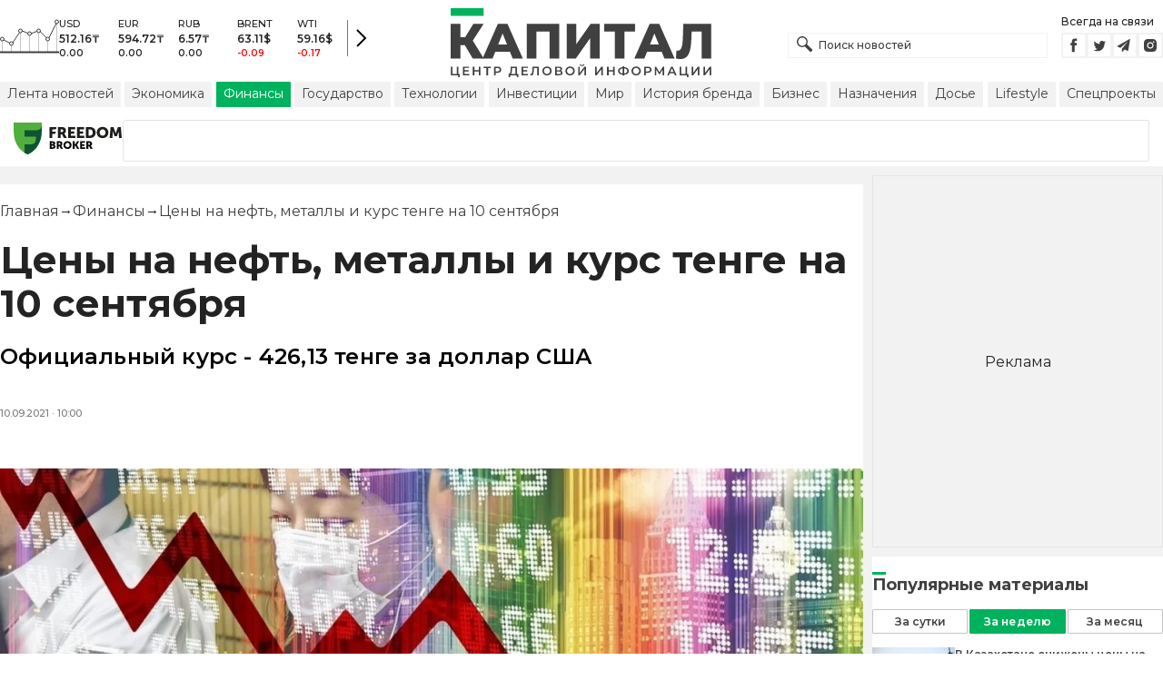

--- FILE ---
content_type: text/html; charset=utf-8
request_url: https://kapital.kz/finance/98623/tseny-na-neft-metally-i-kurs-tenge-na-10-sentyabrya.html
body_size: 39303
content:
<!DOCTYPE html><html lang="ru"><head><meta charSet="utf-8"/><meta name="viewport" content="width=device-width"/><script type="application/ld+json" id="article-schema">{"@context":"http://schema.org","@type":"NewsArticle","mainEntityOfPage":{"@type":"WebPage","@id":"https://kapital.kz/finance/98623/tseny-na-neft-metally-i-kurs-tenge-na-10-sentyabrya.html"},"headline":"Цены на нефть, металлы и курс тенге на 10 сентября","description":"Официальный курс - 426,13 тенге за доллар США","publishingPrinciples":"https://kapital.kz/agreement.html","image":[{"@context":"https://schema.org","@type":"ImageObject","url":"https://img2.kapital.kz/c66F8Gwbnso/el:true/rs:fill:1200:627/dpr:1/f:webp/czM6Ly9rYXBpdGFsLXN0YXRpYy9pbWcvZi8xLzQvMC9iL2IwNGI1ZjY3MzFiMDJjNTE3MWZhZDVlMjMwMy5qcGVn","width":1200,"height":627},{"@context":"https://schema.org","@type":"ImageObject","url":"https://img2.kapital.kz/vRRH-H5F0BU/el:true/rs:fill:1600:900/dpr:1/f:webp/czM6Ly9rYXBpdGFsLXN0YXRpYy9pbWcvZi8xLzQvMC9iL2IwNGI1ZjY3MzFiMDJjNTE3MWZhZDVlMjMwMy5qcGVn","width":1600,"height":900},{"@context":"https://schema.org","@type":"ImageObject","url":"https://img2.kapital.kz/DP88Jco4QUU/el:true/rs:fill:1800:1800/dpr:1/f:webp/czM6Ly9rYXBpdGFsLXN0YXRpYy9pbWcvZi8xLzQvMC9iL2IwNGI1ZjY3MzFiMDJjNTE3MWZhZDVlMjMwMy5qcGVn","width":1800,"height":1800}],"datePublished":"2021-09-10T10:00:00+05:00","dateModified":"2021-09-10T10:00:00+05:00","author":{"@type":"Person","name":"Капитал.кз","url":"https://kapital.kz/author/1769"},"keywords":"Курс доллара: последние новости, стоимость серебра, Курс тенге: последние новости, курс валют, Новости стоимости нефти, стоимость золота, Новости криптовалют","articleSection":"Финансы","articleBody":"Официальный курс - 426,13 тенге за доллар США","about":[{"@type":"Thing","name":"Курс доллара: последние новости","sameAs":"https://kapital.kz/info/kurs-dollara-posledniye-novosti"},{"@type":"Thing","name":"стоимость серебра","sameAs":"https://kapital.kz/info/stoimost-serebra"},{"@type":"Thing","name":"Курс тенге: последние новости","sameAs":"https://kapital.kz/info/kurs-tenge-posledniye-novosti"},{"@type":"Thing","name":"курс валют","sameAs":"https://kapital.kz/info/kurs-valyut"},{"@type":"Thing","name":"Новости стоимости нефти","sameAs":"https://kapital.kz/info/stoimost-nefti"},{"@type":"Thing","name":"стоимость золота","sameAs":"https://kapital.kz/info/stoimost-zolota"},{"@type":"Thing","name":"Новости криптовалют","sameAs":"https://kapital.kz/info/novosti-kriptovalyut"}],"publisher":{"@type":"NewsMediaOrganization","name":"Центр деловой информации «Капитал»","url":"https://kapital.kz","email":"info@kapital.kz","publishingPrinciples":"https://kapital.kz/agreement.html","foundingDate":"2007","address":{"@type":"PostalAddress","streetAddress":"Мынбаева, 53/116","addressLocality":"Алматы, Республика Казахстан","postalCode":"050057","addressCountry":"KZ"},"contactPoint":{"@type":"ContactPoint","telephone":"+7 727 224-91-51","contactType":"customer support","areaServed":"KZ","availableLanguage":["ru","kk","en"]},"logo":{"@type":"ImageObject","url":"https://kapital.kz/images/logo.svg","width":287,"height":76}}}</script><meta property="og:image" content="https://img2.kapital.kz/c66F8Gwbnso/el:true/rs:fill:1200:627/dpr:1/f:webp/czM6Ly9rYXBpdGFsLXN0YXRpYy9pbWcvZi8xLzQvMC9iL2IwNGI1ZjY3MzFiMDJjNTE3MWZhZDVlMjMwMy5qcGVn"/><meta property="og:image:url" content="https://img2.kapital.kz/c66F8Gwbnso/el:true/rs:fill:1200:627/dpr:1/f:webp/czM6Ly9rYXBpdGFsLXN0YXRpYy9pbWcvZi8xLzQvMC9iL2IwNGI1ZjY3MzFiMDJjNTE3MWZhZDVlMjMwMy5qcGVn"/><title>Цены на нефть, металлы и курс тенге на 10 сентября - новости Kapital.kz</title><meta name="description" content="Официальный курс - 426,13 тенге за доллар США ➦ Читайте последние новости на деловом портале Kapital.kz"/><meta property="og:type" content="website"/><meta property="og:title" content="Цены на нефть, металлы и курс тенге на 10 сентября - новости Kapital.kz"/><meta property="og:description" content="Официальный курс - 426,13 тенге за доллар США ➦ Читайте последние новости на деловом портале Kapital.kz"/><meta property="og:url" content="https://kapital.kz/finance/98623/tseny-na-neft-metally-i-kurs-tenge-na-10-sentyabrya.html"/><meta property="og:image" content="https://img2.kapital.kz/c66F8Gwbnso/el:true/rs:fill:1200:627/dpr:1/f:webp/czM6Ly9rYXBpdGFsLXN0YXRpYy9pbWcvZi8xLzQvMC9iL2IwNGI1ZjY3MzFiMDJjNTE3MWZhZDVlMjMwMy5qcGVn"/><meta property="twitter:image" content="https://img2.kapital.kz/c66F8Gwbnso/el:true/rs:fill:1200:627/dpr:1/f:webp/czM6Ly9rYXBpdGFsLXN0YXRpYy9pbWcvZi8xLzQvMC9iL2IwNGI1ZjY3MzFiMDJjNTE3MWZhZDVlMjMwMy5qcGVn"/><meta property="og:image:alt" content="rueconomics.ru"/><meta property="twitter:card" content="summary_large_image"/><meta property="twitter:title" content="Цены на нефть, металлы и курс тенге на 10 сентября - новости Kapital.kz"/><meta property="twitter:description" content="Официальный курс - 426,13 тенге за доллар США ➦ Читайте последние новости на деловом портале Kapital.kz"/><link href="https://kapital.kz/amp/finance/98623/tseny-na-neft-metally-i-kurs-tenge-na-10-sentyabrya.html" rel="amphtml"/><link href="https://kapital.kz/finance/98623/tseny-na-neft-metally-i-kurs-tenge-na-10-sentyabrya.html" rel="canonical"/><link rel="preload" as="image" imageSrcSet="
                  https://img2.kapital.kz/pZ-GTa1brKA/el:true/rs:fit:320/dpr:1/f:webp/czM6Ly9rYXBpdGFsLXN0YXRpYy9pbWcvZi8xLzQvMC9iL2IwNGI1ZjY3MzFiMDJjNTE3MWZhZDVlMjMwMy5qcGVn 320w,
                  https://img2.kapital.kz/d1mVQmVVAdw/el:true/rs:fit:576/dpr:1/f:webp/czM6Ly9rYXBpdGFsLXN0YXRpYy9pbWcvZi8xLzQvMC9iL2IwNGI1ZjY3MzFiMDJjNTE3MWZhZDVlMjMwMy5qcGVn 576w,
                  https://img2.kapital.kz/jRba3ZhMmzU/el:true/rs:fit:767/dpr:1/f:webp/czM6Ly9rYXBpdGFsLXN0YXRpYy9pbWcvZi8xLzQvMC9iL2IwNGI1ZjY3MzFiMDJjNTE3MWZhZDVlMjMwMy5qcGVn 767w,
                  https://img2.kapital.kz/TpwWfKIxI3E/el:true/rs:fit:992/dpr:1/f:webp/czM6Ly9rYXBpdGFsLXN0YXRpYy9pbWcvZi8xLzQvMC9iL2IwNGI1ZjY3MzFiMDJjNTE3MWZhZDVlMjMwMy5qcGVn 992w,
                  https://img2.kapital.kz/3PaClYVAm-I/el:true/rs:fit:1200/dpr:1/f:webp/czM6Ly9rYXBpdGFsLXN0YXRpYy9pbWcvZi8xLzQvMC9iL2IwNGI1ZjY3MzFiMDJjNTE3MWZhZDVlMjMwMy5qcGVn 1200w,
                  https://img2.kapital.kz/RfGta-36Ps4/el:true/rs:fit:1600/dpr:1/f:webp/czM6Ly9rYXBpdGFsLXN0YXRpYy9pbWcvZi8xLzQvMC9iL2IwNGI1ZjY3MzFiMDJjNTE3MWZhZDVlMjMwMy5qcGVn 1600w,
                  https://img2.kapital.kz/SJ0okAuqdaI/el:true/rs:fit:1800/dpr:1/f:webp/czM6Ly9rYXBpdGFsLXN0YXRpYy9pbWcvZi8xLzQvMC9iL2IwNGI1ZjY3MzFiMDJjNTE3MWZhZDVlMjMwMy5qcGVn 1800w,
                "/><script type="application/ld+json" id="breadcrumbs-schema">{
      "@context": "https://schema.org",
      "@type": "BreadcrumbList",
      "itemListElement":
        [
          {
            "@type": "ListItem",
            "position": 1,
            "item": {
              "@id": "https://kapital.kz",
              "name": "Главная"
            }
          },
          {
              "@type": "ListItem",
              "position": 2,
              "item": {
                "@id": "https://kapital.kz/finance",
                "name": "Финансы"
              }
            },{
              "@type": "ListItem",
              "position": 3,
              "item": {
                "@id": "https://kapital.kz/finance/98623/tseny-na-neft-metally-i-kurs-tenge-na-10-sentyabrya.html",
                "name": "Цены на нефть, металлы и курс тенге на 10 сентября"
              }
            }
        ]
     }</script><meta name="next-head-count" content="21"/><meta charSet="utf-8"/><link rel="shortcut icon" href="/favicon.ico"/><link rel="apple-touch-icon" sizes="180x180" href="/apple-touch-icon.png"/><link rel="icon" type="image/png" sizes="32x32" href="/favicon-32x32.png"/><link rel="icon" type="image/png" sizes="16x16" href="/favicon-16x16.png"/><link rel="manifest" href="/site.webmanifest"/><link rel="mask-icon" href="/safari-pinned-tab.svg" color="#5bbad5"/><meta name="msapplication-TileColor" content="#da532c"/><meta name="theme-color" content="#ffffff"/><meta name="google-signin-client_id" content="154855332440-t21v894fsdpqcufugkfv4dkpuj7b8s3k.apps.googleusercontent.com"/><meta name="apple-itunes-app" content="app-id=971573005"/><meta name="og:site_name" content="Деловой портал Капитал.кз"/><meta name="og:image:width" content="1200"/><meta name="og:image:height" content="627"/><link rel="alternate" href="https://kapital.kz/feed" type="application/rss+xml" title="Kapital.kz feed"/><meta name="yandex-verification" content="a32544d6bd259545"/><meta name="google-site-verification" content="SzfolqUjsObYa_RX6opd7acI7QIKV4UxmPco_injOTU"/><script type="application/ld+json">{"@context":"http://schema.org","@type":"Organization","address":{"@type":"PostalAddress","addressLocality":"г. Алматы","streetAddress":"ул. Мынбаева, 53/116"},"name":"Новости Казахстана на сегодня — Kapital.kz","description":"➲ Актуальные казахстанские и мировые новости на деловом портале Kapital.kz. Все самые главные новости Казахстана и мира в сфере экономики, финансов, бизнеса.","url":"https://kapital.kz","telephone":["+7 727 224 91 51"],"email":"info@kapital.kz","logo":"https://kapital.kz/images/logo.svg","sameAs":["https://www.facebook.com/kapital.kz/","https://twitter.com/Kapitalkz","https://t.me/kapitalkz","https://vk.com/kapitalkz","https://www.instagram.com/kapital.kz/"]}</script><script type="application/ld+json">{"@type":"NewsMediaOrganization","name":"Центр деловой информации «Капитал»","url":"https://kapital.kz","email":"info@kapital.kz","publishingPrinciples":"https://kapital.kz/agreement.html","foundingDate":"2007","address":{"@type":"PostalAddress","streetAddress":"Мынбаева, 53/116","addressLocality":"Алматы, Республика Казахстан","postalCode":"050057","addressCountry":"KZ"},"contactPoint":{"@type":"ContactPoint","telephone":"+7 727 224-91-51","contactType":"customer support","areaServed":"KZ","availableLanguage":["ru","kk"],"email":"info@kapital.kz"},"logo":{"@type":"ImageObject","url":"https://kapital.kz/images/logo.svg","width":287,"height":76,"caption":"Логотип Kapital.kz"},"sameAs":["https://t.me/kapitalkz"]}</script><script type="application/ld+json">{"@context":"https://schema.org","@type":"WebSite","url":"https://kapital.kz","name":"Капитал","potentialAction":[{"@type":"SearchAction","target":"https://kapital.kz/search?s={search_term_string}","query-input":"required name=search_term_string"}]}</script><link rel="preload" href="/_next/static/media/48e2044251ef3125-s.p.woff2" as="font" type="font/woff2" crossorigin="anonymous" data-next-font="size-adjust"/><link rel="preload" href="/_next/static/media/904be59b21bd51cb-s.p.woff2" as="font" type="font/woff2" crossorigin="anonymous" data-next-font="size-adjust"/><link rel="preload" href="/_next/static/css/a914f2ee93f0f5fd.css" as="style"/><link rel="stylesheet" href="/_next/static/css/a914f2ee93f0f5fd.css" data-n-g=""/><link rel="preload" href="/_next/static/css/f1322f8fc7d84661.css" as="style"/><link rel="stylesheet" href="/_next/static/css/f1322f8fc7d84661.css" data-n-p=""/><noscript data-n-css=""></noscript><script defer="" nomodule="" src="/_next/static/chunks/polyfills-42372ed130431b0a.js"></script><script defer="" src="/_next/static/chunks/2054.081125a2a55905ce.js"></script><script defer="" src="/_next/static/chunks/473.9fa5becf2d601183.js"></script><script defer="" src="/_next/static/chunks/9703.2f72b51cb9bd6d4b.js"></script><script defer="" src="/_next/static/chunks/7580-88f64841dcca1bd8.js"></script><script defer="" src="/_next/static/chunks/3238-0e05d6ef061a7dc3.js"></script><script defer="" src="/_next/static/chunks/7252-bf03e4870513826a.js"></script><script defer="" src="/_next/static/chunks/4376.cfe943d816fe5f23.js"></script><script src="/_next/static/chunks/webpack-127398cd7fab3b59.js" defer=""></script><script src="/_next/static/chunks/framework-00597a4af5116654.js" defer=""></script><script src="/_next/static/chunks/main-a342387f75a0a451.js" defer=""></script><script src="/_next/static/chunks/pages/_app-3d4276da167c8014.js" defer=""></script><script src="/_next/static/chunks/5675-1c2e1921c67878e4.js" defer=""></script><script src="/_next/static/chunks/1664-5c9b1f4d0aa65030.js" defer=""></script><script src="/_next/static/chunks/5547-2153b4f306755823.js" defer=""></script><script src="/_next/static/chunks/7998-103636fc58c2a523.js" defer=""></script><script src="/_next/static/chunks/3858-2340c7483d0a2a2e.js" defer=""></script><script src="/_next/static/chunks/1117-34e077886e6d4a63.js" defer=""></script><script src="/_next/static/chunks/pages/%5Bcategory%5D/%5Barticle_id%5D/%5Bslug%5D-84bcfa2845a8fa38.js" defer=""></script><script src="/_next/static/nChjS8VXxsdFofRW5Ruwe/_buildManifest.js" defer=""></script><script src="/_next/static/nChjS8VXxsdFofRW5Ruwe/_ssgManifest.js" defer=""></script><style data-fela-rehydration="273" data-fela-type="STATIC">* {box-sizing: border-box;margin: 0;padding: 0;}body,html {font-size: 100%;color: #232323;scroll-behavior: smooth;font-family: "Montserrat", -apple-system, BlinkMacSystemFont, "Segoe UI", Roboto, Helvetica, Arial, sans-serif,"Apple Color Emoji", "Segoe UI Emoji", "Segoe UI Symbol";-webkit-font-smoothing: antialiased;}.rdp-root {--rdp-accent-color: #00b25d;--rdp-day_button-width: 36px;--rdp-day_button-height: 36px;--rdp-day-width: 36px;--rdp-day-height: 36px;}.rdp-selected {font-size: larger;}h1,h2,h3,h4,h5,h6 {font-weight: 700;line-height: 1.3;}a {font-weight: 400;transition: all 0.2s ease-in-out;text-decoration: none;color: #00b25d;cursor: pointer;}a:link, a:visited {text-decoration: none;}ul, ol {list-style-type: none;}.amp-img {max-width: 100%;height: auto;}.rhap_time {color: #818181;font-size: 11px;margin-inline: 12px;font-weight: 500;}.rhap_main-controls-button {width: 20px;height: 20px;}@media (max-width: 768px) {.rhap_main-controls-button {width: 30px;height: 30px;}}.rhap_progress-container {margin-inline: 0;}table.table {width: 100%;max-width: 100%;display: block;overflow-x: scroll;overflow-y: hidden;background-color: transparent;border-collapse: collapse;border: none !important;td, th {padding: .75rem;vertical-align: top;border: 1px solid #dee2e6;p {margin: 0;font-size: 13px;line-height: 18px;}}}</style><style data-fela-rehydration="273" data-fela-type="RULE">.a{-webkit-background-color:#f2f2f2;background-color:#f2f2f2}.b{max-width:unset}.c{margin-inline:auto}.d{min-height:100vh}.e{display:-webkit-box;display:-webkit-flex;display:-ms-flexbox;display:flex}.f{flex-direction:column}.g{min-width:290px}.h{max-width:1330px}.i{padding-inline:0}.j{padding-top:5px}.k{-webkit-flex:1;-ms-flex:1;flex:1}.l{width:100%}.m{z-index:1}.p{display:-ms-grid;display:grid}.q{grid-template-columns:1fr}.r{-webkit-align-items:flex-start;-ms-flex-item-align-items:start;align-items:flex-start}.s{column-gap:10px}.t{position:relative}.w{-webkit-background-color:#fff;background-color:#fff}.x{padding:9px 0}.y{z-index:2}.z{padding-inline:20px}.ac{grid-template-columns:repeat(3, 1fr)}.ae{column-gap:20px}.af{-webkit-align-items:center;-ms-flex-item-align-items:center;-ms-grid-row-align-items:center;align-items:center}.ag{-ms-grid-area:1/2/4;-ms-grid-area-span:0/2/4;grid-area:1/1/2/4}.ai{justify-self:center}.aj{-ms-grid-area:2/3/3;-ms-grid-area-span:0/3/3;grid-area:2/2/3/3}.ak{height:100%}.al{min-height:40px}.am{min-width:150px}.ap> a{display:block}.aq> a{position:relative}.ar> a{width:inherit}.as> a{height:inherit}.at{justify-content:space-between}.au{-webkit-align-items:flex-end;-ms-flex-item-align-items:end;align-items:flex-end}.av{margin-bottom:0}.aw{display:none}.az{margin-right:15px}.bb{font-size:12px}.bc{margin-bottom:5px}.bd{font-weight:500}.be{gap:3px}.bf> a{width:28px}.bg> a{height:28px}.bh{display:block}.bk{justify-content:flex-start}.bl{padding-bottom:10px}.bm{grid-template-columns:repeat(5,1fr)}.bn{gap:5px}.bu{font-size:9px}.bv{color:#232323}.bw{text-transform:uppercase}.bx{margin-bottom:2px}.bz{font-size:10px}.ca{font-weight:600}.cc{color:red}.cd{justify-content:center}.ce{border-left:1px solid #777}.cf{width:40px}.cg{height:40px}.ch{height:inherit}.ci::after{position:absolute}.cj::after{content:" "}.ck::after{background:url("/images/icons/search.svg") no-repeat}.cl::after{top:50%}.cm::after{-webkit-transform:translateY(-50%);-moz-transform:translateY(-50%);-ms-transform:translateY(-50%);transform:translateY(-50%)}.cn::after{left:10px}.co::after{width:20px}.cp::after{height:20px}.cq{border:1px solid #f2f2f2}.cr{padding:6px 33px}.cs{font-family:inherit}.ct{line-height:1.17}.cu{text-align:unset}.cx::placeholder{color:#404040}.cy::placeholder{text-align:unset}.cz{-ms-grid-area:2/3/4;-ms-grid-area-span:-1/3/4;grid-area:2/1/3/4}.db{white-space:nowrap}.dc{overflow-x:auto}.dd{scrollbar-color:auto}.de{border-radius:1px}.df{padding:4px 8px 6px}.dg{font-size:14px}.dh{-webkit-transition:.3s;transition:.3s}.di{text-decoration:none}.dj{color:#404040}.dk> a{color:inherit}.dm[aria-current=page]{-webkit-background-color:#00b25d;background-color:#00b25d}.dn[aria-current=page]{color:#fff}.do[aria-current=page]:hover{color:#fff}.dp{justify-self:flex-end}.dq{cursor:pointer}.ds{position:absolute}.dt{top:20px}.du{right:0}.dv> a{color:#404040}.dw> a:hover{color:#00b25d}.dx{color:#fff}.dy{letter-spacing:0.01em}.dz{padding:5px 15px}.ea{-webkit-flex-shrink:0;-ms-flex-shrink:0;flex-shrink:0}.eb{margin-inline:5px 20px}.ec a{display:block}.ed{border:1px solid #e0e3eb}.ee{border-radius:3px}.ef{-webkit-flex:1 1 0;-ms-flex:1 1 0;flex:1 1 0}.eg{min-height:45.6px}.eh{height:110px}.ej{top:50%}.ek{left:50%}.el{-webkit-transform:translateX(-50%) translateY(-50%);-moz-transform:translateX(-50%) translateY(-50%);-ms-transform:translateX(-50%) translateY(-50%);transform:translateX(-50%) translateY(-50%)}.eo{grid-column:1 / 3}.eq{margin:10px 0}.er{padding-bottom:20px}.es{overflow:hidden}.et article{width:100%}.eu{gap:10px}.ev{margin-inline:20px}.ey{font-size:11px}.ez{line-height:14px}.fa{color:#777}.fb{padding:11px 0}.fc h3{font-size:1.17em}.fd h3{margin:1em 0}.fe ul{margin:16px 0}.ff ul{list-style:initial}.fg ul{padding-left:40px}.fh a{font-weight:600}.fi a{line-height:24px}.fj{flex-wrap:wrap}.fk{gap:4px}.fl{margin:11px 0 20px}.fm{padding:5px 0}.fn{gap:16px}.fo h4{font-size:17px}.fp h4{line-height:24px}.ft{gap:20px}.fu> a:active{opacity:0.6}.fy{display:inline}.fz{font-size:16px}.ga{font-weight:400}.gb:last-child{margin:0}.gc:last-child:after{display:none}.gd::after{content:'→'}.ge::after{display:inline-block}.gf::after{font-size:15px}.gg::after{color:#232323}.gh::after{margin-inline:7px}.gi:first-letter{text-transform:capitalize}.gj{color:inherit}.gk{list-style-type:none}.gl{padding-top:20px}.gm{margin-bottom:20px}.gn{font-size:24px}.go{line-height:30px}.gp{font-weight:bold}.gx{color:#000}.gy{font-size:20px}.gz{line-height:26px}.ha{letter-spacing:0.2px}.he{justify-content:start}.hf{font-size:13px}.hg{line-height:1}.hh img{object-fit:contain}.hi figcaption{display:block}.hj figcaption{margin:10px 0 0 20px}.hk figcaption{font-size:16px}.hl figcaption{line-height:24px}.hm figcaption{color:#777}.ho{min-height:45px}.hp .st-btn{min-width:unset !important}.hq .st-btn> span{min-width:unset !important}.hr .st-btn> img{top:9px !important}.hs{text-align:left}.ht{line-height:24px}.hu{margin-top:20px}.hv{-webkit-background-color:#F2F2F2;background-color:#F2F2F2}.hw{padding:4px}.hx{line-height:15px}.hy{-webkit-transition:all .3s ease;transition:all .3s ease}.id{margin-top:10px}.ie{font-size:18px}.if{margin-bottom:15px}.ig::first-letter{border-top:3px solid #00b25d}.ih{grid-template-columns:repeat(3,1fr)}.ii{column-gap:2px}.ij{padding-bottom:5px}.ik{-webkit-background-color:transparent;background-color:transparent}.il{border:1px solid #c4c4c4}.im{padding:5px 10px}.in{letter-spacing:.02px}.iq:disabled{-webkit-background-color:#c4c4c4;background-color:#c4c4c4}.ir:disabled{border:1px solid #c4c4c4}.is{-webkit-background-color:#00b25d;background-color:#00b25d}.it{border:1px solid #00b25d}.iu{padding-top:10px}.iv{padding-bottom:15px}.iw{row-gap:10px}.ix{border-bottom:1px solid #e3e3e3}.iy{-webkit-flex:1 0 0;-ms-flex:1 0 0;flex:1 0 0}.iz{max-width:91px}.jb{line-height:16px}.jc{-webkit-align-items:baseline;-ms-flex-item-align-items:baseline;align-items:baseline}.jd{padding:20px}.je{font-weight:700}.jf{margin-bottom:10px}.jg{min-width:40px}.jh{align-self:flex-start}.ji{margin-top:5px}.jj{border-left:1px solid #ddd}.jk{margin-inline:10px}.jl::after{background:transparent}.jm{text-align:center}.jn::placeholder{text-align:center}.dl:hover{color:#00b25d}.cv:focus{border-color:#00b25d}.cw:focus{outline:0}.fv:active{opacity:0.6}.io:active{-webkit-transform:scale(0.95);-moz-transform:scale(0.95);-ms-transform:scale(0.95);transform:scale(0.95)}.ip:active{-webkit-transition: 0.1s;transition: 0.1s}</style><style media="(min-width: 576px)" data-fela-rehydration="273" data-fela-type="RULE">.n{padding-top:10px}.o{padding-inline:15px}.ei{display:none}.ew{margin-inline:40px}.fq{flex-direction:row}.fr{justify-content:space-between}.fs{-webkit-align-items:center;-ms-flex-item-align-items:center;-ms-grid-row-align-items:center;align-items:center}</style><style media="(min-width: 767px)" data-fela-rehydration="273" data-fela-type="RULE">.u{grid-template-columns:1fr}.ab{padding-inline:15px}.ah{-ms-grid-area:1/2/2;-ms-grid-area-span:0/2/2;grid-area:1/1/2/2}.an{min-height:76px}.ao{-ms-grid-area:1/2/3;-ms-grid-area-span:1/2/3;grid-area:1/2/2/3}.ax{display:-webkit-box;display:-webkit-flex;display:-ms-flexbox;display:flex}.bi{display:none}.bj{-ms-grid-area:2/3/2;-ms-grid-area-span:-1/3/2;grid-area:2/1/3/2}.bo{padding-inline:20px}.bp{gap:10px}.bq{grid-template-columns:repeat(3,1fr)}.bs:nth-child(n+4){display:none}.by{font-size:11px}.cb{font-size:12px}.da{display:block}.dr{-ms-grid-area:2/3/4;-ms-grid-area-span:1/3/4;grid-area:2/3/3/4}.ex{gap:40px}.fw{flex-direction:row}.fx{gap:5px}.gq{font-size:30px}.gr{line-height:36px}.gs{padding-bottom:20px}.hb{font-size:24px}.hc{line-height:30px}.hd{padding-bottom:42px}.hn figcaption{margin-inline:40px}.hz{white-space:nowrap}</style><style media="(min-width: 992px)" data-fela-rehydration="273" data-fela-type="RULE">.v{grid-template-columns:1fr}.ay{margin-bottom:15px}.ba{display:block}.br{grid-template-columns:repeat(5,1fr)}.bt:nth-child(n+4){display:block}.en{grid-template-columns:minmax(300px, 1fr) 320px}.ep{grid-column:1 / 2}.gt{font-size:36px}.gu{line-height:40px}</style><style media="(max-width: 992px)" data-fela-rehydration="273" data-fela-type="RULE">.em aside{display:none}</style><style media="(min-width: 1200px)" data-fela-rehydration="273" data-fela-type="RULE">.gv{font-size:42px}.gw{line-height:48px}.ia{display:-webkit-box;display:-webkit-flex;display:-ms-flexbox;display:flex}.ib{min-height:410px}.ic{border:1px solid #e5e5e5}</style><style media="(max-width: 576px)" data-fela-rehydration="273" data-fela-type="RULE">.ja{max-width:140px}</style></head><body><div id="__next"><main class="__className_cc8b65"><div class="a b c d e f"><header class="w x t l y" data-next-page-hide="true"><div class="h g c z ab"><div class="l p ac ae af"><div class="ag ah"><div class="e af bk bl"><div class="aw ba"><svg width="65" height="38" fill="none" xmlns="http://www.w3.org/2000/svg"><path d="M3 22.5l10 5 10-15 10 4 10-4 10 10 10-20" stroke="#404040"></path><path stroke="#C4C4C4" d="M2.5 36.5v-15m10 15v-9m10 9v-23m10 23v-20m10 20v-24m10 24v-15m10 15v-34"></path><circle cx="2.5" cy="22" r="2" fill="#F5F5F5" stroke="#404040"></circle><circle cx="12.5" cy="27" r="2" fill="#F5F5F5" stroke="#404040"></circle><circle cx="22.5" cy="13" r="2" fill="#F5F5F5" stroke="#404040"></circle><circle cx="32.5" cy="16" r="2" fill="#F5F5F5" stroke="#404040"></circle><circle cx="42.5" cy="13" r="2" fill="#F5F5F5" stroke="#404040"></circle><circle cx="52.5" cy="22" r="2" fill="#F5F5F5" stroke="#404040"></circle><circle cx="62.5" cy="3" r="2" fill="#F5F5F5" stroke="#404040"></circle><path fill="#404040" d="M0 35.5h65v2H0z"></path></svg></div><div class="p bm i bn l bo bp bq br"><div class="e f bs bt"><div class="bu bv bd bw bx by">USD</div><div class="bz ca bx cb">512.16<!-- -->₸</div><div class="ca bz">0.00</div></div><div class="e f bs bt"><div class="bu bv bd bw bx by">EUR</div><div class="bz ca bx cb">594.72<!-- -->₸</div><div class="ca bz">0.00</div></div><div class="e f bs bt"><div class="bu bv bd bw bx by">RUB</div><div class="bz ca bx cb">6.57<!-- -->₸</div><div class="ca bz">0.00</div></div><div class="e f bs bt"><div class="bu bv bd bw bx by">BRENT</div><div class="bz ca bx cb">63.11<!-- -->$</div><div class="ca bz cc">-0.09</div></div><div class="e f bs bt"><div class="bu bv bd bw bx by">WTI</div><div class="bz ca bx cb">59.16<!-- -->$</div><div class="ca bz cc">-0.17</div></div></div><a class="e af cd ce cf cg" href="https://finance.kapital.kz"><img alt="go to finance.kapital.kz" loading="lazy" width="12" height="20" decoding="async" data-nimg="1" style="color:transparent" src="/images/icons/currency-arrow.svg"/></a></div></div><div class="ai aj l ak al am an ao ap aq ar as"><a href="/"><img alt="Цифровые Новости Казахстана" title="Цифровые Новости Казахстана " loading="lazy" decoding="async" data-nimg="fill" style="position:absolute;height:100%;width:100%;left:0;top:0;right:0;bottom:0;object-fit:contain;color:transparent" src="/images/logo.svg"/></a></div><div class="at au av aw ax ay"><form id="search-form" class="az l" method="GET" action="/amp/search" target="_top"><div class="t l ch ci cj ck cl cm cn co cp"><input type="text" placeholder="Поиск новостей" name="s" class="l cq bb bd cr ch cs ct cu cv cw cx cy" value=""/></div></form><div class="aw ba"><p class="bb bc bd">Всегда на связи</p><div class="e be bf bg"><a href="https://facebook.com/kapital.kz/"><svg width="28" height="28" viewBox="0 0 28 28" fill="none" xmlns="http://www.w3.org/2000/svg"><path d="M1 27V1H27V27H1Z" stroke="#F2F2F2" stroke-width="2"></path><path fill-rule="evenodd" clip-rule="evenodd" d="M14.8357 21.1957H11.7319V13.8766H10.1809V11.3547H11.7319V9.84065C11.7319 7.78339 12.6072 6.55939 15.0956 6.55939H17.1667V9.08223H15.8722C14.9035 9.08223 14.8395 9.43465 14.8395 10.0924L14.8352 11.3547H17.1809L16.9064 13.8766H14.8352V21.1957H14.8357Z" fill="#404040"></path></svg></a><a href="https://twitter.com/Kapitalkz"><svg width="28" height="28" viewBox="0 0 28 28" fill="none" xmlns="http://www.w3.org/2000/svg"><path d="M1 1H27V27H1V1Z" stroke="#F2F2F2" stroke-width="2"></path><path fill-rule="evenodd" clip-rule="evenodd" d="M19.4254 10.72C19.9917 10.3626 20.4262 9.7959 20.6302 9.12084C20.0999 9.45258 19.514 9.69249 18.8888 9.82238C18.39 9.25983 17.677 8.90906 16.8879 8.90906C15.374 8.90906 14.1472 10.2038 14.1472 11.8004C14.1472 12.0271 14.1699 12.248 14.217 12.4589C11.9391 12.3381 9.91934 11.1882 8.56627 9.43769C8.33017 9.86622 8.19526 10.3626 8.19526 10.8921C8.19526 11.8947 8.67922 12.7799 9.41498 13.2994C8.96553 13.2846 8.54274 13.153 8.17251 12.9379V12.9735C8.17251 14.3749 9.11691 15.5439 10.3727 15.8086C10.1421 15.8764 9.90052 15.9103 9.64951 15.9103C9.47303 15.9103 9.30046 15.893 9.13417 15.8591C9.48244 17.0073 10.4951 17.8445 11.6952 17.8669C10.7563 18.6429 9.57421 19.1045 8.29017 19.1045C8.06897 19.1045 7.85012 19.0921 7.63599 19.0648C8.84944 19.8846 10.2904 20.3636 11.8387 20.3636C16.8824 20.3636 19.6387 15.9575 19.6387 12.1363C19.6387 12.0105 19.6371 11.8856 19.6317 11.7624C20.1674 11.3545 20.6333 10.8449 20.9996 10.265C20.5078 10.495 19.9791 10.6505 19.4254 10.72Z" fill="#404040"></path></svg></a><a href="https://t.me/kapitalkz"><svg width="28" height="28" viewBox="0 0 28 28" fill="none" xmlns="http://www.w3.org/2000/svg"><path d="M1 27V1H27V27H1Z" stroke="#F2F2F2" stroke-width="2"></path><path fill-rule="evenodd" clip-rule="evenodd" d="M19.7198 7.58611L17.7199 19.5859C17.6938 19.7369 17.6105 19.8541 17.4699 19.9374C17.397 19.9791 17.3162 19.9999 17.2277 19.9999C17.1704 19.9999 17.1079 19.9869 17.0402 19.9609L13.5012 18.5156L11.6106 20.8202C11.5169 20.94 11.3893 20.9999 11.2278 20.9999C11.1601 20.9999 11.1028 20.9895 11.0559 20.9687C10.957 20.9322 10.8776 20.871 10.8177 20.7851C10.7578 20.6991 10.7278 20.6041 10.7278 20.4999V17.7734L17.4777 9.50014L9.12629 16.7266L6.04041 15.461C5.84771 15.388 5.74354 15.2448 5.72792 15.0313C5.7175 14.823 5.80083 14.6693 5.97791 14.5704L18.9777 7.07049C19.0558 7.02362 19.1391 7.00018 19.2277 7.00018C19.3318 7.00018 19.4256 7.02883 19.5089 7.08612C19.6808 7.21112 19.7511 7.37778 19.7198 7.58611Z" fill="#404040"></path></svg></a><a href="https://instagram.com/kapital.kz/"><svg width="28" height="28" viewBox="0 0 28 28" fill="none" xmlns="http://www.w3.org/2000/svg"><path d="M1 27V1H27V27H1Z" stroke="#F2F2F2" stroke-width="2"></path><path fill-rule="evenodd" clip-rule="evenodd" d="M20.6292 9.41224C20.8368 9.96235 20.9471 10.5443 20.9549 11.1322C20.9982 11.8715 20.9984 12.1133 21 13.9848L21 14.0109C21 15.907 20.9899 16.1437 20.9565 16.8903C20.9448 17.4717 20.8352 18.0445 20.6307 18.5878C20.4504 19.0517 20.1753 19.473 19.8228 19.8248C19.4704 20.1767 19.0484 20.4513 18.5837 20.6313C18.0398 20.8351 17.4651 20.9451 16.8843 20.9565C16.1418 21 15.8985 21 14 21C12.1015 21 11.8644 20.9899 11.1157 20.9565C10.5337 20.9374 9.95924 20.8193 9.41704 20.6073C8.95218 20.4277 8.52997 20.1532 8.17737 19.8015C7.82477 19.4497 7.54955 19.0284 7.36928 18.5645C7.16482 18.0204 7.0552 17.4476 7.04354 16.8671C7 16.1251 7 15.8829 7 13.9876C7 12.0923 7.01011 11.8555 7.04354 11.1081C7.05452 10.5284 7.16468 9.95487 7.36928 9.41224C7.54925 8.94815 7.82427 8.52668 8.17675 8.17479C8.52923 7.8229 8.9514 7.54833 9.41626 7.36867C9.95996 7.1649 10.5343 7.05468 11.1149 7.04269C11.8574 7 12.1007 7 13.9992 7C15.8977 7 16.1348 7.00931 16.8827 7.04269C17.4636 7.05459 18.0382 7.16482 18.5822 7.36867C19.047 7.54846 19.4691 7.82307 19.8215 8.17494C20.174 8.52682 20.4491 8.94823 20.6292 9.41224ZM10.4005 13.9837C10.4005 15.966 12.009 17.5718 13.9946 17.5718C14.9478 17.5718 15.8619 17.1938 16.5359 16.5209C17.21 15.848 17.5886 14.9353 17.5886 13.9837C17.5886 13.0321 17.21 12.1194 16.5359 11.4465C15.8619 10.7736 14.9478 10.3956 13.9946 10.3956C12.009 10.3956 10.4005 12.0014 10.4005 13.9837ZM16.8936 10.2629C16.8936 10.7255 17.2675 11.0996 17.7317 11.0996C18.1942 11.0996 18.569 10.7255 18.569 10.2629C18.569 10.1531 18.5473 10.0443 18.5052 9.94286C18.4631 9.84139 18.4014 9.7492 18.3236 9.67154C18.2458 9.59389 18.1535 9.53229 18.0519 9.49026C17.9502 9.44823 17.8413 9.4266 17.7313 9.4266C17.6213 9.4266 17.5124 9.44823 17.4107 9.49026C17.3091 9.53229 17.2167 9.59389 17.139 9.67154C17.0612 9.7492 16.9995 9.84139 16.9574 9.94286C16.9153 10.0443 16.8936 10.1531 16.8936 10.2629ZM16.3292 13.9837C16.3292 15.2709 15.2839 16.3144 13.9945 16.3144C12.7052 16.3144 11.6599 15.2709 11.6599 13.9837C11.6599 12.6965 12.7052 11.6529 13.9945 11.6529C15.2839 11.6529 16.3292 12.6965 16.3292 13.9837Z" fill="#404040"></path></svg></a></div></div></div><div class="bh bi bj"><a aria-label="Поиск" href="/search"><svg width="17" height="17" viewBox="0 0 17 17" fill="none" xmlns="http://www.w3.org/2000/svg"><path fill="#404040" fill-rule="evenodd" clip-rule="evenodd" d="M8.90962 11.1258C6.63541 12.4272 3.68593 12.107 1.74402 10.1651C-0.581341 7.83966 -0.581341 4.06945 1.74402 1.74405C4.06939 -0.58135 7.83955 -0.58135 10.1649 1.74405C12.1067 3.6859 12.427 6.63527 11.1258 8.90948C11.331 8.99253 11.5233 9.11726 11.6898 9.28369L16.5017 14.0957C17.1661 14.7601 17.1661 15.8373 16.5017 16.5017C15.8373 17.1661 14.7601 17.1661 14.0957 16.5017L9.2838 11.6897C9.11739 11.5233 8.99267 11.331 8.90962 11.1258ZM9.16351 9.16364C7.39121 10.936 4.51773 10.936 2.74543 9.16364C0.973123 7.39131 0.973123 4.5178 2.74543 2.74547C4.51773 0.973137 7.39121 0.973137 9.16351 2.74547C10.9358 4.5178 10.9358 7.39131 9.16351 9.16364Z"></path></svg></a></div><div class="cz j aw da"><ul class="e af db at dc bn dd"><li><a class="a de df dg bh dh di dj dk dl dm dn do" href="/news">Лента новостей</a></li><li><a class="a de df dg bh dh di dj dk dl dm dn do" href="/economic">Экономика</a></li><li><a class="a de df dg bh dh di dj dk dl dm dn do" aria-current="page" href="/finance">Финансы</a></li><li><a class="a de df dg bh dh di dj dk dl dm dn do" href="/gosudarstvo">Государство</a></li><li><a class="a de df dg bh dh di dj dk dl dm dn do" href="/tehnology">Технологии</a></li><li><a class="a de df dg bh dh di dj dk dl dm dn do" href="/project/investments">Инвестиции</a></li><li><a class="a de df dg bh dh di dj dk dl dm dn do" href="/world">Мир</a></li><li><a class="a de df dg bh dh di dj dk dl dm dn do" href="/project/brands">История бренда</a></li><li><a class="a de df dg bh dh di dj dk dl dm dn do" href="/business">Бизнес</a></li><li><a class="a de df dg bh dh di dj dk dl dm dn do" href="/naznacheniya">Назначения</a></li><li><a class="a de df dg bh dh di dj dk dl dm dn do" href="/dossiers">Досье</a></li><li><a class="a de df dg bh dh di dj dk dl dm dn do" href="/lifestyle">Lifestyle</a></li><li><a class="a de df dg bh dh di dj dk dl dm dn do" href="/special">Спецпроекты</a></li></ul></div><div class="bh dp t dq bi dr"><img alt="Burger Icon" role="button" tabindex="0" loading="lazy" width="20" height="12" decoding="async" data-nimg="1" style="color:transparent" src="/images/icons/burger.svg"/><ul class="aw ds dt du am"><li class="a de df dg dh di dv dw"><a href="/news">Лента новостей</a></li><li class="a de df dg dh di dv dw"><a href="/economic">Экономика</a></li><li class="a de df dg dh di dv dw"><a href="/finance">Финансы</a></li><li class="a de df dg dh di dv dw"><a href="/gosudarstvo">Государство</a></li><li class="a de df dg dh di dv dw"><a href="/tehnology">Технологии</a></li><li class="a de df dg dh di dv dw"><a href="/project/investments">Инвестиции</a></li><li class="a de df dg dh di dv dw"><a href="/world">Мир</a></li><li class="a de df dg dh di dv dw"><a href="/project/brands">История бренда</a></li><li class="a de df dg dh di dv dw"><a href="/business">Бизнес</a></li><li class="a de df dg dh di dv dw"><a href="/naznacheniya">Назначения</a></li><li class="a de df dg dh di dv dw"><a href="/dossiers">Досье</a></li><li class="a de df dg dh di dv dw"><a href="/lifestyle">Lifestyle</a></li><li class="a de df dg dh di dv dw"><a href="/special">Спецпроекты</a></li></ul></div></div></div></header><div class="t w dx dy m"><div class="e c h dz af"><div class="ai ea eb ec"><a target="_blank" title="Freedom Finance" href="https://fbroker.kz/?utm_source=Kapital.kz&amp;utm_medium=widget&amp;utm_campaign=PR_2025"><img alt="Freedom Broker" loading="lazy" width="120" height="35" decoding="async" data-nimg="1" style="color:transparent" src="/images/icons/freedom-broker.svg"/></a></div><div class="ed ee ef eg"></div></div></div><div class="g h c i j k l m a n o"><div class="cd af eh t e ei"><div style="z-index:1"></div><div class="ds ej ek el"><p class="text-base font-medium leading-none tracking-wide text-[#cecece]">Реклама</p></div></div><div class="p q r s t u v"><div class="infinite-scroll-component__outerdiv"><div class="infinite-scroll-component " style="height:auto;overflow:auto;-webkit-overflow-scrolling:touch;width:100%"><div class="p q s em en"><div class="eo ep"><div class="l w eq er es et"><div class="e eu bk ev ew ex"><ol class="bh gk gl gm"><li class="fy fz ga dj gb gc gd ge gf gg gh gi"><a class="di gj dl" href="/">Главная</a></li><li class="fy fz ga dj gb gc gd ge gf gg gh gi"><a class="di gj dl" href="/finance">Финансы</a></li><li class="fy fz ga dj gb gc gd ge gf gg gh gi">Цены на нефть, металлы и курс тенге на 10 сентября</li></ol></div><article><div class="e f ev ew"><h1 class="gn go gp bl gq gr gs gt gu gv gw">Цены на нефть, металлы и курс тенге на 10 сентября</h1><h2 class="gx gy gz ha ca er hb hc hd">Официальный курс - 426,13 тенге за доллар США</h2><div class="e fj he au hf ca bl bn hg"><time class="fa ey bd">10.09.2021 · 10:00</time></div><div class="bl ho hp hq hr"><div></div></div></div><figure class="hh hi hj hk hl hm hn"><img alt="rueconomics.ru" fetchpriority="high" loading="eager" width="1200" height="675" decoding="async" data-nimg="1" style="color:transparent;width:100%;height:auto" sizes="(min-width: 767px) 75vw, 100vw" srcSet="https://img2.kapital.kz/2VSGLMA3Brc/el:true/rs:fit:640/dpr:1/f:webp/czM6Ly9rYXBpdGFsLXN0YXRpYy9pbWcvZi8xLzQvMC9iL2IwNGI1ZjY3MzFiMDJjNTE3MWZhZDVlMjMwMy5qcGVn 640w, https://img2.kapital.kz/EDQFQ-egswE/el:true/rs:fit:750/dpr:1/f:webp/czM6Ly9rYXBpdGFsLXN0YXRpYy9pbWcvZi8xLzQvMC9iL2IwNGI1ZjY3MzFiMDJjNTE3MWZhZDVlMjMwMy5qcGVn 750w, https://img2.kapital.kz/ulGGW-8dS3E/el:true/rs:fit:828/dpr:1/f:webp/czM6Ly9rYXBpdGFsLXN0YXRpYy9pbWcvZi8xLzQvMC9iL2IwNGI1ZjY3MzFiMDJjNTE3MWZhZDVlMjMwMy5qcGVn 828w, https://img2.kapital.kz/hm86GE8g9Ho/el:true/rs:fit:1080/dpr:1/f:webp/czM6Ly9rYXBpdGFsLXN0YXRpYy9pbWcvZi8xLzQvMC9iL2IwNGI1ZjY3MzFiMDJjNTE3MWZhZDVlMjMwMy5qcGVn 1080w, https://img2.kapital.kz/3PaClYVAm-I/el:true/rs:fit:1200/dpr:1/f:webp/czM6Ly9rYXBpdGFsLXN0YXRpYy9pbWcvZi8xLzQvMC9iL2IwNGI1ZjY3MzFiMDJjNTE3MWZhZDVlMjMwMy5qcGVn 1200w, https://img2.kapital.kz/k95UlJkzchY/el:true/rs:fit:1920/dpr:1/f:webp/czM6Ly9rYXBpdGFsLXN0YXRpYy9pbWcvZi8xLzQvMC9iL2IwNGI1ZjY3MzFiMDJjNTE3MWZhZDVlMjMwMy5qcGVn 1920w, https://img2.kapital.kz/8zw5rPqZcVg/el:true/rs:fit:2048/dpr:1/f:webp/czM6Ly9rYXBpdGFsLXN0YXRpYy9pbWcvZi8xLzQvMC9iL2IwNGI1ZjY3MzFiMDJjNTE3MWZhZDVlMjMwMy5qcGVn 2048w, https://img2.kapital.kz/a-N8zw9A49c/el:true/rs:fit:3840/dpr:1/f:webp/czM6Ly9rYXBpdGFsLXN0YXRpYy9pbWcvZi8xLzQvMC9iL2IwNGI1ZjY3MzFiMDJjNTE3MWZhZDVlMjMwMy5qcGVn 3840w" src="https://img2.kapital.kz/a-N8zw9A49c/el:true/rs:fit:3840/dpr:1/f:webp/czM6Ly9rYXBpdGFsLXN0YXRpYy9pbWcvZi8xLzQvMC9iL2IwNGI1ZjY3MzFiMDJjNTE3MWZhZDVlMjMwMy5qcGVn"/><figcaption>rueconomics.ru</figcaption></figure><div class=""><p class="hs fz ht hu gm ev ew"><b>Нефть:</b> цены на нефть падают после сообщений о продаже Китаем сырья
из резервов, сообщает <a href="https://1prime.ru/oil/20210909/834655393.html" target="_blank" rel="noreferrer noopener">1prime.ru</a>. По состоянию на 19:53 нст цена ноябрьских
фьючерсов на нефть марки Brent падала на 0,32%, до 72,38 долларов за баррель, октябрьских фьючерсов на WTI — на 0,4%,
до 69,03 долларов за баррель. Днем цены на нефть росли в ожидании публикации
данных о запасах этого сырья в США. Инвесторы ожидали, что данные
покажут, как изменилась ситуация после того, как по Мексиканскому
заливу прошелся ураган «Ида», нарушивший добычу сырья. Однако позитивные настроения резко сменились негативными после вестей из Китая. КНР впервые выставит на аукцион нефть
из госрезервов, чтобы ослабить давление
на производственные предприятия из-за роста цен на сырье, следует
из опубликованного в четверг сообщения Государственного управления
продовольственных и материальных резервов КНР. Покупателями станут
китайские нефтеперерабатывающие предприятия.</p><p class="hs fz ht hu gm ev ew"><b>Металлы:</b> золото дешевеет пятую торговую сессию подряд, сообщает <a href="https://1prime.ru/Financial_market/20210909/834656059.html" target="_blank" rel="noreferrer noopener">1prime.ru</a>. По
состоянию на 20:47 нст цена декабрьского фьючерса на золото
на нью-йоркской бирже Comex снижалась на 0,38%, или на 6,85
долларов, до 1786,95 долларов за тройскую унцию. Декабрьский фьючерс
на серебро дешевел на 0,12%, до 24,032 долларов за унцию. Стоимость золота снижается пятую торговую сессию подряд,
потеряв за это время более 2,5% своей стоимости. Ранее в ходе
торгов золото дорожало, но стоимость вновь перешла к снижению, так
как инвесторы обратили внимание на статистику по рынку труда
в США и их аппетит к риску повысился.</p><p class="hs fz ht hu gm ev ew"><b>Криптовалюта:</b> по данным портала coinmarketcap.com, на
22:21 нст bitcoin торговался по 46 927,81
долларов. За последние 24 часа первая криптовалюта подорожала на 1,73%, а ее
капитализация составила 882,7 млрд долларов. Ethereum к этому времени стоил 3 527,51
долларов, подорожав на 2,71%. Капитализация этой криптовалюты составила 412,5 млрд
долларов. Глобальная капитализация рынка — 2,1 трлн долларов.  </p><p class="hs fz ht hu gm ev ew"><b>Курс тенге:</b> Национальный банк Казахстана установил в четверг официальные курсы инвалют к тенге на 10 сентября. В частности, 1 доллар США – 426,13 тенге, 1 евро – 504,2, 1 РР – 5,83, 1 фунт стерлингов Соединенного Королевства – 588,78, японская йена – 3,88, 1 китайский юань – 66,05, 1 кыргызский сом – 5,03, 100 узбекских сумов – 4 тенге, сообщает <a href="https://www.interfax.kz/" target="_blank" rel="noreferrer noopener">Интерфакс-Казахстан</a>. Указанный официальный курс тенге к доллару США установлен по состоянию на 15:30 нст по итогам двух сессий Казахстанской фондовой биржи (KASE) 9 сентября, в ходе которых средневзвешенный биржевой курс тенге сложился на уровне 426,13 тенге за доллар. Между тем официальный курс тенге к остальным валютам рассчитан через кросс-курсы, сложившиеся по состоянию на 16:00 нст 9 сентября.</p><p class="hs fz ht hu gm ev ew">

1 австралийский доллар 314,31 тенге</p><p class="hs fz ht hu gm ev ew">1 азербайджанский манат 251,70 тенге</p><p class="hs fz ht hu gm ev ew">10 армянских драм 8,69 тенге</p><p class="hs fz ht hu gm ev ew">1 белорусский рубль 169,44 тенге</p><p class="hs fz ht hu gm ev ew">1 бразильский реал 80,08 тенге</p><p class="hs fz ht hu gm ev ew">10 венгерских форинтов 14,38 тенге</p><p class="hs fz ht hu gm ev ew">100 вон Республики Корея 36,47 тенге</p><p class="hs fz ht hu gm ev ew">1 гонконгский доллар 54,80 тенге</p><p class="hs fz ht hu gm ev ew">1 грузинский лари 137,91 тенге</p><p class="hs fz ht hu gm ev ew">1 датская крона 67,81 тенге</p><p class="hs fz ht hu gm ev ew">1 дирхам ОАЭ 116,02 тенге</p><p class="hs fz ht hu gm ev ew">1 доллар США 426,13 тенге</p><p class="hs fz ht hu gm ev ew">1 евро 504,20 тенге</p><p class="hs fz ht hu gm ev ew">1 индийская рупия 5,80 тенге</p><p class="hs fz ht hu gm ev ew">1000 иранских риалов 10,10 тенге</p><p class="hs fz ht hu gm ev ew">1 канадский доллар 336,04 тенге</p><p class="hs fz ht hu gm ev ew">1 китайский юань 66,05 тенге</p><p class="hs fz ht hu gm ev ew">1 кыргызский сом 5,03 тенге</p><p class="hs fz ht hu gm ev ew">1 кувейтский динар 1418,97 тенге</p><p class="hs fz ht hu gm ev ew">1 малайзийский ринггит 102,78 тенге</p><p class="hs fz ht hu gm ev ew">1 мексиканский песо 21,41 тенге</p><p class="hs fz ht hu gm ev ew">1 молдавский лей 24,46 тенге</p><p class="hs fz ht hu gm ev ew">1 норвежская крона 49,03 тенге</p><p class="hs fz ht hu gm ev ew">1 польский злотый 111,28 тенге</p><p class="hs fz ht hu gm ev ew">1 российский рубль 5,83 тенге</p><p class="hs fz ht hu gm ev ew">1 риял Саудовской Аравии 113,62 тенге</p><p class="hs fz ht hu gm ev ew">1 СДР 606,52 тенге</p><p class="hs fz ht hu gm ev ew">1 сингапурский доллар 317,16 тенге</p><p class="hs fz ht hu gm ev ew">1 таджикский сомони 37,61 тенге</p><p class="hs fz ht hu gm ev ew">1 тайский бат 13,03 тенге</p><p class="hs fz ht hu gm ev ew">1 турецкая лира 50,36 тенге</p><p class="hs fz ht hu gm ev ew">100 узбекских сумов 4,00 тенге</p><p class="hs fz ht hu gm ev ew">1 украинская гривна 15,95 тенге</p><p class="hs fz ht hu gm ev ew">1 фунт стерлингов Соединенного королевства 588,78 тенге</p><p class="hs fz ht hu gm ev ew">1 чешская крона 19,87 тенге</p><p class="hs fz ht hu gm ev ew">1 шведская крона 49,50 тенге</p><p class="hs fz ht hu gm ev ew">1 швейцарский франк 463,64 тенге</p><p class="hs fz ht hu gm ev ew">1 южно-африканский ранд 30,13 тенге</p><p class="hs fz ht hu gm ev ew">1 японская йена – 3,88 тенге

</p></div><div class="ev ew"><p class="ey ez fa fb">При работе с материалами Центра деловой информации Kapital.kz разрешено использование лишь 30% текста с обязательной гиперссылкой на источник. При использовании полного материала необходимо разрешение редакции.</p><div class="fc fd fe ff fg fh fi"><h3>Вам может быть интересно</h3><ul></ul></div><div class="e fj fk cd fl fm"><a class="bh hv de dq hw dj hf ca hx hy hz dl" href="/info/kurs-dollara-posledniye-novosti">Курс доллара: последние новости</a><a class="bh hv de dq hw dj hf ca hx hy hz dl" href="/info/stoimost-serebra">стоимость серебра</a><a class="bh hv de dq hw dj hf ca hx hy hz dl" href="/info/kurs-tenge-posledniye-novosti">Курс тенге: последние новости</a><a class="bh hv de dq hw dj hf ca hx hy hz dl" href="/info/kurs-valyut">курс валют</a><a class="bh hv de dq hw dj hf ca hx hy hz dl" href="/info/stoimost-nefti">Новости стоимости нефти</a><a class="bh hv de dq hw dj hf ca hx hy hz dl" href="/info/stoimost-zolota">стоимость золота</a><a class="bh hv de dq hw dj hf ca hx hy hz dl" href="/info/novosti-kriptovalyut">Новости криптовалют</a></div><div class="e f fn"><div class="e f fj eu fo fp fq fr fs"><h4>Читайте Kapital.kz в</h4><div class="e ft fu ex"><a href="https://t.me/kapitalkz" title="Официальный аккаунт Капитал.kz в Telegram" target="_blank" rel="noopener noreferrer"><img alt="Telegram" loading="lazy" width="40" height="40" decoding="async" data-nimg="1" style="color:transparent" src="/images/icons/telegram-color.svg"/></a><a href="https://www.instagram.com/kapital.kz" title="Официальный аккаунт Капитал.kz в Instagram" target="_blank" rel="noopener noreferrer"><img alt="Instagram" loading="lazy" width="40" height="40" decoding="async" data-nimg="1" style="color:transparent" src="/images/icons/instagram-color.svg"/></a><a href="https://www.facebook.com/kapital.kz" title="Официальный аккаунт Капитал.kz в Facebook" target="_blank" rel="noopener noreferrer"><img alt="Facebook" loading="lazy" width="40" height="40" decoding="async" data-nimg="1" style="color:transparent" src="/images/icons/facebook-color.svg"/></a></div></div><a href="https://t.me/kapitalkz" title="Официальный аккаунт Капитал.kz в Telegram" target="_blank" rel="noopener noreferrer" class="fv"><picture><source srcSet="/images/telegram-logo-mobile.png" media="(max-width: 767px)"/><img src="/images/telegram-logo-desktop.png" width="2000" height="50" style="width:100%;height:auto" alt="telegram" loading="lazy"/></picture></a></div></div></article></div><div class="e f fw fx"></div></div><aside class="e f at"><div class="sticky-outer-wrapper"><div class="sticky-inner-wrapper bl" style="position:relative;top:0px"><div class="cd af eh t aw ia ib ic"><div style="z-index:1"></div><div class="ds ej ek el"><p class="text-base font-medium leading-none tracking-wide text-[#cecece]">Реклама</p></div></div><div class="w id"><h2 class="ie dj if gl z ig">Популярные материалы</h2><div class="p ih ii z ij"><div class="e bk"><button class="l ik il de dq bb dj im cs ca in io ip iq ir">За сутки</button></div><div class="e bk"><button class="l is it de dq bb dx im cs ca in io ip iq ir">За неделю</button></div><div class="e bk"><button class="l ik il de dq bb dj im cs ca in io ip iq ir">За месяц</button></div></div><article class="iu iv t e fj eu iw ix z"><div class="aw iy ak l iz da ja"><a aria-label="В Казахстане снижены цены на авиатопливо для международных авиакомпаний" href="/economic/144075/v-kazahstane-snizheny-ceny-na-aviatoplivo-dlya-mezhdunarodnyh-aviakompanij.html"><img alt="Фото: Руслан Пряников" loading="lazy" width="91" height="60" decoding="async" data-nimg="1" style="color:inherit;object-fit:cover;width:100%;height:auto;aspect-ratio:200/133" srcSet="https://img2.kapital.kz/UN-f9pJdTS8/el:true/rs:fit:91:60/dpr:2/f:webp/czM6Ly9rYXBpdGFsLXN0YXRpYy9pbWcvZTMyYmJmYTA2ZTAzY2VmNGZkOGVlODc2MGY3MzY0ZDIvZTMyYmJmYTA2ZTAzY2VmNGZkOGVlODc2MGY3MzY0ZDIuSlBH 1x, https://img2.kapital.kz/UN-f9pJdTS8/el:true/rs:fit:91:60/dpr:2/f:webp/czM6Ly9rYXBpdGFsLXN0YXRpYy9pbWcvZTMyYmJmYTA2ZTAzY2VmNGZkOGVlODc2MGY3MzY0ZDIvZTMyYmJmYTA2ZTAzY2VmNGZkOGVlODc2MGY3MzY0ZDIuSlBH 2x" src="https://img2.kapital.kz/UN-f9pJdTS8/el:true/rs:fit:91:60/dpr:2/f:webp/czM6Ly9rYXBpdGFsLXN0YXRpYy9pbWcvZTMyYmJmYTA2ZTAzY2VmNGZkOGVlODc2MGY3MzY0ZDIvZTMyYmJmYTA2ZTAzY2VmNGZkOGVlODc2MGY3MzY0ZDIuSlBH"/></a></div><div class="iy"><a aria-label="В Казахстане снижены цены на авиатопливо для международных авиакомпаний" href="/economic/144075/v-kazahstane-snizheny-ceny-na-aviatoplivo-dlya-mezhdunarodnyh-aviakompanij.html"><h3 class="bb jb ca bc dj">В Казахстане снижены цены на авиатопливо для международных авиакомпаний</h3></a><div class="bz bd e bn jc"><time dateTime="2026-01-14T09:29:40.000Z" class="fa">14.01.2026 · 14:29</time></div></div></article><article class="iu iv t e fj eu iw ix z"><div class="aw iy ak l iz da ja"><a aria-label="KazAgroCapital завершает сделку по покупке группы компаний Агропродукт" href="/business/144038/kazagrocapital-zavershaet-sdelku-po-pokupke-gruppy-kompanij-agroprodukt.html"><img alt="Kapital.kz" loading="lazy" width="91" height="60" decoding="async" data-nimg="1" style="color:inherit;object-fit:cover;width:100%;height:auto;aspect-ratio:200/133" srcSet="https://img2.kapital.kz/MtSQePbnY6o/el:true/rs:fit:91:60/dpr:2/f:webp/czM6Ly9rYXBpdGFsLXN0YXRpYy9pbWcvYmEwMzBhZjZkZGYyMjA3ZTAzNzgyMWY5N2MyYWZmNzkvYmEwMzBhZjZkZGYyMjA3ZTAzNzgyMWY5N2MyYWZmNzkuanBn 1x, https://img2.kapital.kz/MtSQePbnY6o/el:true/rs:fit:91:60/dpr:2/f:webp/czM6Ly9rYXBpdGFsLXN0YXRpYy9pbWcvYmEwMzBhZjZkZGYyMjA3ZTAzNzgyMWY5N2MyYWZmNzkvYmEwMzBhZjZkZGYyMjA3ZTAzNzgyMWY5N2MyYWZmNzkuanBn 2x" src="https://img2.kapital.kz/MtSQePbnY6o/el:true/rs:fit:91:60/dpr:2/f:webp/czM6Ly9rYXBpdGFsLXN0YXRpYy9pbWcvYmEwMzBhZjZkZGYyMjA3ZTAzNzgyMWY5N2MyYWZmNzkvYmEwMzBhZjZkZGYyMjA3ZTAzNzgyMWY5N2MyYWZmNzkuanBn"/></a></div><div class="iy"><a aria-label="KazAgroCapital завершает сделку по покупке группы компаний Агропродукт" href="/business/144038/kazagrocapital-zavershaet-sdelku-po-pokupke-gruppy-kompanij-agroprodukt.html"><h3 class="bb jb ca bc dj">KazAgroCapital завершает сделку по покупке группы компаний Агропродукт</h3></a><div class="bz bd e bn jc"><time dateTime="2026-01-14T05:00:00.000Z" class="fa">14.01.2026 · 10:00</time></div></div></article><article class="iu iv t e fj eu iw ix z"><div class="aw iy ak l iz da ja"><a aria-label="При поддержке Bank RBK в Семее открыли новую школу" href="/finance/144030/pri-podderzhke-bank-rbk-v-semee-otkryli-novuyu-shkolu.html"><img alt="Фото: Bank RBK" loading="lazy" width="91" height="60" decoding="async" data-nimg="1" style="color:inherit;object-fit:cover;width:100%;height:auto;aspect-ratio:200/133" srcSet="https://img2.kapital.kz/3i60IfzUpOE/el:true/rs:fit:91:60/dpr:2/f:webp/czM6Ly9rYXBpdGFsLXN0YXRpYy9pbWcvNDM0ZDU3YjBiZmYyMjUyM2JkYWI2ZDQyMGQ0OWM5M2UvNDM0ZDU3YjBiZmYyMjUyM2JkYWI2ZDQyMGQ0OWM5M2UuanBn 1x, https://img2.kapital.kz/3i60IfzUpOE/el:true/rs:fit:91:60/dpr:2/f:webp/czM6Ly9rYXBpdGFsLXN0YXRpYy9pbWcvNDM0ZDU3YjBiZmYyMjUyM2JkYWI2ZDQyMGQ0OWM5M2UvNDM0ZDU3YjBiZmYyMjUyM2JkYWI2ZDQyMGQ0OWM5M2UuanBn 2x" src="https://img2.kapital.kz/3i60IfzUpOE/el:true/rs:fit:91:60/dpr:2/f:webp/czM6Ly9rYXBpdGFsLXN0YXRpYy9pbWcvNDM0ZDU3YjBiZmYyMjUyM2JkYWI2ZDQyMGQ0OWM5M2UvNDM0ZDU3YjBiZmYyMjUyM2JkYWI2ZDQyMGQ0OWM5M2UuanBn"/></a></div><div class="iy"><a aria-label="При поддержке Bank RBK в Семее открыли новую школу" href="/finance/144030/pri-podderzhke-bank-rbk-v-semee-otkryli-novuyu-shkolu.html"><h3 class="bb jb ca bc dj">При поддержке Bank RBK в Семее открыли новую школу</h3></a><div class="bz bd e bn jc"><time dateTime="2026-01-14T04:00:00.000Z" class="fa">14.01.2026 · 09:00</time></div></div></article><article class="iu iv t e fj eu iw ix z"><div class="aw iy ak l iz da ja"><a aria-label="Какой курс тенге ожидают эксперты через месяц и через год?" href="/finance/144078/kakoj-kurs-tenge-ozhidayut-eksperty-cherez-mesyac-i-cherez-god.html"><img alt="Фото: Руслан Пряников" loading="lazy" width="91" height="60" decoding="async" data-nimg="1" style="color:inherit;object-fit:cover;width:100%;height:auto;aspect-ratio:200/133" srcSet="https://img2.kapital.kz/WOIVk0LkvNk/el:true/rs:fit:91:60/dpr:2/f:webp/czM6Ly9rYXBpdGFsLXN0YXRpYy9pbWcvNTUwZGU0MWFiMGYxZTMzZDgwYzU3MzQ0OGFkODQ0MDgvNTUwZGU0MWFiMGYxZTMzZDgwYzU3MzQ0OGFkODQ0MDguSlBH 1x, https://img2.kapital.kz/WOIVk0LkvNk/el:true/rs:fit:91:60/dpr:2/f:webp/czM6Ly9rYXBpdGFsLXN0YXRpYy9pbWcvNTUwZGU0MWFiMGYxZTMzZDgwYzU3MzQ0OGFkODQ0MDgvNTUwZGU0MWFiMGYxZTMzZDgwYzU3MzQ0OGFkODQ0MDguSlBH 2x" src="https://img2.kapital.kz/WOIVk0LkvNk/el:true/rs:fit:91:60/dpr:2/f:webp/czM6Ly9rYXBpdGFsLXN0YXRpYy9pbWcvNTUwZGU0MWFiMGYxZTMzZDgwYzU3MzQ0OGFkODQ0MDgvNTUwZGU0MWFiMGYxZTMzZDgwYzU3MzQ0OGFkODQ0MDguSlBH"/></a></div><div class="iy"><a aria-label="Какой курс тенге ожидают эксперты через месяц и через год?" href="/finance/144078/kakoj-kurs-tenge-ozhidayut-eksperty-cherez-mesyac-i-cherez-god.html"><h3 class="bb jb ca bc dj">Какой курс тенге ожидают эксперты через месяц и через год?</h3></a><div class="bz bd e bn jc"><time dateTime="2026-01-14T10:44:07.000Z" class="fa">14.01.2026 · 15:44</time></div></div></article><article class="iu iv t e fj eu iw ix z"><div class="aw iy ak l iz da ja"><a aria-label="Freedom Finance Global подписала меморандум с Binance Kazakhstan " href="/tehnology/144036/freedom-finance-global-podpisala-memorandum-s-binance-kazakhstan.html"><img alt="Фото: Freedom Finance Global" loading="lazy" width="91" height="60" decoding="async" data-nimg="1" style="color:inherit;object-fit:cover;width:100%;height:auto;aspect-ratio:200/133" srcSet="https://img2.kapital.kz/VDg8wj3XGcc/el:true/rs:fit:91:60/dpr:2/f:webp/czM6Ly9rYXBpdGFsLXN0YXRpYy9pbWcvMTY4Mzk5NDc2ZDdlMTBlMzA1MWE1Mjk1NWQ3NTkzYWMvMTY4Mzk5NDc2ZDdlMTBlMzA1MWE1Mjk1NWQ3NTkzYWMucG5n 1x, https://img2.kapital.kz/VDg8wj3XGcc/el:true/rs:fit:91:60/dpr:2/f:webp/czM6Ly9rYXBpdGFsLXN0YXRpYy9pbWcvMTY4Mzk5NDc2ZDdlMTBlMzA1MWE1Mjk1NWQ3NTkzYWMvMTY4Mzk5NDc2ZDdlMTBlMzA1MWE1Mjk1NWQ3NTkzYWMucG5n 2x" src="https://img2.kapital.kz/VDg8wj3XGcc/el:true/rs:fit:91:60/dpr:2/f:webp/czM6Ly9rYXBpdGFsLXN0YXRpYy9pbWcvMTY4Mzk5NDc2ZDdlMTBlMzA1MWE1Mjk1NWQ3NTkzYWMvMTY4Mzk5NDc2ZDdlMTBlMzA1MWE1Mjk1NWQ3NTkzYWMucG5n"/></a></div><div class="iy"><a aria-label="Freedom Finance Global подписала меморандум с Binance Kazakhstan " href="/tehnology/144036/freedom-finance-global-podpisala-memorandum-s-binance-kazakhstan.html"><h3 class="bb jb ca bc dj">Freedom Finance Global подписала меморандум с Binance Kazakhstan </h3></a><div class="bz bd e bn jc"><time dateTime="2026-01-13T09:08:49.000Z" class="fa">13.01.2026 · 14:08</time></div></div></article></div><div class="jd w id" id="digest_1"><h2 class="ie dj je if ig">Дайджест новостей</h2><div class="jf e"><div class="jg jh ji"><svg width="38" height="24" viewBox="0 0 38 24" fill="none" xmlns="http://www.w3.org/2000/svg"><path fill-rule="evenodd" clip-rule="evenodd" d="M19.034 15.2245L14.5903 12.2621L3.7288 22H34.1654L22.9547 12.284L19.034 15.2245ZM24.6021 11.0652L36 20.9434V2.70674L24.6021 11.0652ZM38 24H0V0H38V24ZM33.5817 2H4.29093L15.0801 10.1849L18.966 12.7755L22.4086 10.1935L33.5817 2ZM12.9302 11.0643L2 2.77243V20.8638L12.9302 11.0643Z" fill="#00B35D"></path></svg></div><div class="jj jk"></div><p class="ey bd">Подпишитесь на недельный обзор главных казахстанских и мировых событий</p></div><form method="GET" action="#" target="_top"><div class="e f eu"><div class="t l ch ci cj jl cl cm cn co cp"><input type="text" placeholder="Введите свой e-mail" aria-invalid="false" name="email" class="l cq bb bd cr ch cs ct jm cv cw cx jn"/></div><div class="e bk"><button type="submit" class="l is it de dq bb dx im cs ca in io ip iq ir">Подписаться на новости</button></div></div></form></div></div></div><div id="stop_scroll-98623"></div></aside></div></div></div></div></div></div></main></div><script id="__NEXT_DATA__" type="application/json">{"props":{"pageProps":{"baseAppData":{"globalSettings":{"updatedBy":1,"banner_url":"","banner_text":"","mourning_mode":false},"currencyRates":[{"id":2162,"pubdate":20260119,"value":686.5,"change":"0.00","index":null,"code":"GBP","created_at":"2026-01-18T15:00:00.000Z","updated_at":"2026-01-19T05:00:00.000Z"},{"id":2161,"pubdate":20260119,"value":11.83,"change":"0.00","index":null,"code":"TRY","created_at":"2026-01-18T15:00:00.000Z","updated_at":"2026-01-19T05:00:00.000Z"},{"id":2160,"pubdate":20260119,"value":6.57,"change":"0.00","index":null,"code":"RUB","created_at":"2026-01-18T15:00:00.000Z","updated_at":"2026-01-19T05:00:00.000Z"},{"id":2159,"pubdate":20260119,"value":73.49,"change":"0.00","index":null,"code":"CNY","created_at":"2026-01-18T15:00:00.000Z","updated_at":"2026-01-19T05:00:00.000Z"},{"id":2158,"pubdate":20260119,"value":594.72,"change":"0.00","index":null,"code":"EUR","created_at":"2026-01-18T15:00:00.000Z","updated_at":"2026-01-19T05:00:00.000Z"},{"id":2157,"pubdate":20260119,"value":512.16,"change":"0.00","index":null,"code":"USD","created_at":"2026-01-18T15:00:00.000Z","updated_at":"2026-01-19T05:00:00.000Z"},{"id":1868,"pubdate":20251201,"value":59.16,"change":"-0.17","index":"DOWN","code":"WTI","created_at":"2025-12-01T00:00:54.000Z","updated_at":"2025-12-01T13:00:16.000Z"},{"id":1867,"pubdate":20251201,"value":63.11,"change":"-0.09","index":"DOWN","code":"BRENT","created_at":"2025-12-01T00:00:54.000Z","updated_at":"2025-12-01T13:00:16.000Z"},{"id":496,"pubdate":20250516,"value":2601.83509693612,"change":"+3.45","index":"UP","code":"ETH","created_at":"2025-05-15T19:00:01.000Z","updated_at":"2025-05-16T08:00:01.000Z"},{"id":495,"pubdate":20250516,"value":103730.07707408,"change":"-275.28","index":"DOWN","code":"BTC","created_at":"2025-05-15T19:00:01.000Z","updated_at":"2025-05-16T08:00:01.000Z"}]},"article_id":98623,"dehydratedState":{"mutations":[],"queries":[{"dehydratedAt":1768802360760,"state":{"data":{"projects":[{"id":203,"name":"30 лет партнерства, инноваций и инвестиций","slug":"cci","description":"","image":"7f5b5334ff567fb59fdc6b7275dafc89/7f5b5334ff567fb59fdc6b7275dafc89.png","logo":"0007eb61d892247ac06e36b07f545b87/0007eb61d892247ac06e36b07f545b87.png","banner":"0d5d9586a80407a0d5a308a56cc25746/0d5d9586a80407a0d5a308a56cc25746.png","published":true,"theme_id":null,"meta":null,"updated_at":"2025-11-03T04:00:00.000Z"},{"id":197,"name":"Patek Philippe — ценность традиций и новаторства","slug":"patek-philippe","description":"","image":"6/d/b/0/d/2409d852faf0d8a904ea1b2f54b.png","logo":"9/f/2/1/7/3264500385606bdaaedd72b58c2.png","banner":"a/8/4/b/b/0a9a25d3c04a3598a55ed630a3b.png","published":true,"theme_id":"patek","meta":null,"updated_at":"2023-12-10T23:35:17.000Z"},{"id":196,"name":"История крупнейшего\u2028финансового института\u2028в Казахстане","slug":"halyk-100","description":"","image":"4/4/4/b/7/9fae1e4b398f717d7752813897b.png","logo":"b/1/b/e/2/6be310528a1709fa32c286ec8a2.png","banner":"b/d/4/5/a/a85bed082177fcfb5c150ee7472.png","published":true,"theme_id":"halyk100","meta":null,"updated_at":"2023-10-30T02:25:45.000Z"},{"id":195,"name":"Воплощайте мечты с Freedom Broker","slug":"broker","description":"","image":"a/1/c/2/2/15ed401c4a43d61db19b5e5058a.png","logo":"d/0/d/c/e/bed006c9a1c52311789e36b81bf.png","banner":"7/9/c/b/3/dfbc299e0ba19f7428522599470.png","published":true,"theme_id":"freedomBroker","meta":null,"updated_at":"2023-08-10T00:13:08.000Z"},{"id":194,"name":"Надежные инвестиции в ценные бумаги","slug":"tas","description":"","image":"7/a/a/0/8/34debad0d4c82c466467b80617b.png","logo":"7/d/0/1/5/da1d9b6fa66dfa2e964cab3242d.png","banner":"5/a/3/0/4/85d212accc874e9615dca6216ac.png","published":true,"theme_id":"tas","meta":null,"updated_at":"2023-08-09T00:13:12.000Z"}],"popular":{"day":[{"id":144175,"status":"published","title":"В Казахстане запрещено создание и использование ряда ИИ-систем","subtitle":"Такая норма предусмотрена в Законе об искусственном интеллекте, который вступил в силу","slug":"v-kazahstane-zapresheno-sozdanie-i-ispolzovanie-ryada-ii-sistem","image":"ddb8116cebff2297fb9bb3087da1da0b/ddb8116cebff2297fb9bb3087da1da0b.png","preview_thumbnail":null,"image_caption":"","type_id":5,"published_at":"2026-01-19T03:33:00.000Z","category_id":37,"project_id":null,"is_breaking":false,"is_important":true,"is_pr":false,"is_live":false,"is_commentable":true,"is_editor_choice":false,"in_slider":true,"in_head":false,"views":348,"show_preview":true,"tts":null,"is_legacy":false,"is_green":false,"source_id":null,"locale_id":1,"translated_article_id":null,"updated_at":"2026-01-19T05:32:15.000Z","tags":[{"id":4731,"name":"Новости Казахстана","slug":"novosti-kazakhstana","frequency":5262,"articles_tags":{"article_id":144175,"tag_id":4731}},{"id":42393,"name":"ИИ","slug":"ii","frequency":299,"articles_tags":{"article_id":144175,"tag_id":42393}},{"id":45923,"name":"искусственный интеллект","slug":"iskusstvennyy-intellekt","frequency":231,"articles_tags":{"article_id":144175,"tag_id":45923}},{"id":52119,"name":"Новости Казахстана Сегодня","slug":"novosti-kazakhstana-segodnya","frequency":3127,"articles_tags":{"article_id":144175,"tag_id":52119}}],"type":{"name":"Новости"},"category":{"id":37,"name":"Государство","slug":"gosudarstvo","meta":{"kk":{"name":"Мемлекет","long_name":"Мемлекет"}}},"authors":[],"people":[],"locale":{"id":1,"name":"Русский","code":"ru"},"translated_article":null},{"id":144177,"status":"published","title":"Threads обогнала Х по аудитории ","subtitle":"Число активных пользователей платформы от Meta достигло 320 млн ","slug":"threads-obognala-h-po-auditorii","image":"41349040d630dbcc90a3315f8e1d5630/41349040d630dbcc90a3315f8e1d5630.jpg","preview_thumbnail":null,"image_caption":"Фото: Руслан Пряников","type_id":5,"published_at":"2026-01-19T01:30:00.000Z","category_id":17,"project_id":null,"is_breaking":false,"is_important":true,"is_pr":false,"is_live":false,"is_commentable":true,"is_editor_choice":false,"in_slider":true,"in_head":false,"views":417,"show_preview":true,"tts":null,"is_legacy":false,"is_green":false,"source_id":null,"locale_id":1,"translated_article_id":null,"updated_at":"2026-01-19T05:35:46.000Z","tags":[{"id":1706,"name":"социальная сеть","slug":"sotsial-naya-set","frequency":53,"articles_tags":{"article_id":144177,"tag_id":1706}},{"id":63252,"name":"Threads","slug":"threads","frequency":5,"articles_tags":{"article_id":144177,"tag_id":63252}}],"type":{"name":"Новости"},"category":{"id":17,"name":"Технологии","slug":"tehnology","meta":{"kk":{"name":"Технологиялар","long_name":"Технологиялар"}}},"authors":[],"people":[],"locale":{"id":1,"name":"Русский","code":"ru"},"translated_article":null},{"id":144174,"status":"published","title":"В Казахстане создадут Региональный центр устойчивого земледелия ","subtitle":"Он будет работать на базе КазНИИ земледелия и растениеводства","slug":"v-kazahstane-sozdadut-regionalnyj-centr-ustojchivogo-zemledeliya","image":"834c99f2073c30e1bfe232dbbbafd9b9/834c99f2073c30e1bfe232dbbbafd9b9.webp","preview_thumbnail":null,"image_caption":"Фото: сайт министерства сельского хозяйства","type_id":5,"published_at":"2026-01-19T02:01:00.000Z","category_id":37,"project_id":null,"is_breaking":false,"is_important":true,"is_pr":false,"is_live":false,"is_commentable":true,"is_editor_choice":false,"in_slider":true,"in_head":false,"views":616,"show_preview":true,"tts":null,"is_legacy":false,"is_green":false,"source_id":null,"locale_id":1,"translated_article_id":null,"updated_at":"2026-01-19T05:34:03.000Z","tags":[{"id":1100,"name":"министерство сельского хозяйства","slug":"ministerstvo-sel-skogo-khozyaystva","frequency":32,"articles_tags":{"article_id":144174,"tag_id":1100}},{"id":4731,"name":"Новости Казахстана","slug":"novosti-kazakhstana","frequency":5262,"articles_tags":{"article_id":144174,"tag_id":4731}},{"id":5401,"name":"Министерство сельского хозяйства РК","slug":"ministerstvo-sel-skogo-khozyaystva-rk","frequency":56,"articles_tags":{"article_id":144174,"tag_id":5401}},{"id":52119,"name":"Новости Казахстана Сегодня","slug":"novosti-kazakhstana-segodnya","frequency":3127,"articles_tags":{"article_id":144174,"tag_id":52119}}],"type":{"name":"Новости"},"category":{"id":37,"name":"Государство","slug":"gosudarstvo","meta":{"kk":{"name":"Мемлекет","long_name":"Мемлекет"}}},"authors":[],"people":[],"locale":{"id":1,"name":"Русский","code":"ru"},"translated_article":null},{"id":144178,"status":"published","title":"V заседание Национального курултая состоится 20 января в Кызылорде ","subtitle":"На его площадке президент обозначит основные направления дальнейшего развития Казахстана ","slug":"v-zasedanie-nacionalnogo-kurultaya-sostoitsya-20-yanvarya-v-kyzylorde","image":"2d4d571e5491bfa158b434cae1f5ee00/2d4d571e5491bfa158b434cae1f5ee00.webp","preview_thumbnail":null,"image_caption":"Фото: Руслан Пряников","type_id":5,"published_at":"2026-01-19T04:08:43.000Z","category_id":37,"project_id":null,"is_breaking":false,"is_important":true,"is_pr":false,"is_live":false,"is_commentable":true,"is_editor_choice":false,"in_slider":true,"in_head":false,"views":358,"show_preview":true,"tts":null,"is_legacy":false,"is_green":false,"source_id":null,"locale_id":1,"translated_article_id":null,"updated_at":"2026-01-19T05:35:37.000Z","tags":[{"id":1207,"name":"Новости Кызылорды","slug":"novosti-kyzylordy-2","frequency":7,"articles_tags":{"article_id":144178,"tag_id":1207}},{"id":2957,"name":"Президент Казахстана","slug":"prezident-kazakhstana","frequency":714,"articles_tags":{"article_id":144178,"tag_id":2957}},{"id":4731,"name":"Новости Казахстана","slug":"novosti-kazakhstana","frequency":5262,"articles_tags":{"article_id":144178,"tag_id":4731}},{"id":7830,"name":"анонс","slug":"anons","frequency":7,"articles_tags":{"article_id":144178,"tag_id":7830}},{"id":57582,"name":"Национальный курултай","slug":"natsional-nyy-kurultay","frequency":38,"articles_tags":{"article_id":144178,"tag_id":57582}},{"id":73700,"name":"речь","slug":"rech","frequency":1,"articles_tags":{"article_id":144178,"tag_id":73700}}],"type":{"name":"Новости"},"category":{"id":37,"name":"Государство","slug":"gosudarstvo","meta":{"kk":{"name":"Мемлекет","long_name":"Мемлекет"}}},"authors":[],"people":[],"locale":{"id":1,"name":"Русский","code":"ru"},"translated_article":null},{"id":144179,"status":"published","title":"Казахстан и Узбекистан установят на реке Сырдарье автоматизированные гидропосты","subtitle":"Они будут обеспечивать прозрачность и точность в распределении трансграничных вод ","slug":"kazahstan-i-uzbekistan-ustanovyat-na-reke-syrdare-avtomatizirovannye-gidroposty","image":"7b9490e3c073e990912296d82ad2e907/7b9490e3c073e990912296d82ad2e907.jpeg","preview_thumbnail":null,"image_caption":"Фото: Министерство водных ресурсов и ирригации РК ","type_id":5,"published_at":"2026-01-19T04:47:05.000Z","category_id":37,"project_id":null,"is_breaking":false,"is_important":true,"is_pr":false,"is_live":false,"is_commentable":true,"is_editor_choice":false,"in_slider":false,"in_head":false,"views":340,"show_preview":true,"tts":null,"is_legacy":false,"is_green":false,"source_id":null,"locale_id":1,"translated_article_id":null,"updated_at":"2026-01-19T05:32:50.000Z","tags":[{"id":246,"name":"Казахстан","slug":"kazakhstan","frequency":1844,"articles_tags":{"article_id":144179,"tag_id":246}},{"id":3146,"name":"водные ресурсы","slug":"vodnyye-resursy","frequency":90,"articles_tags":{"article_id":144179,"tag_id":3146}},{"id":4731,"name":"Новости Казахстана","slug":"novosti-kazakhstana","frequency":5262,"articles_tags":{"article_id":144179,"tag_id":4731}},{"id":8244,"name":"Сырдарья","slug":"syrdar-ya","frequency":8,"articles_tags":{"article_id":144179,"tag_id":8244}},{"id":67636,"name":"Узбекистан","slug":"uzbekistan","frequency":108,"articles_tags":{"article_id":144179,"tag_id":67636}},{"id":68570,"name":"гидропосты","slug":"gidroposty","frequency":3,"articles_tags":{"article_id":144179,"tag_id":68570}},{"id":73701,"name":"распределение трансграничных вод","slug":"raspredelenie-transgranichnyh-vod","frequency":1,"articles_tags":{"article_id":144179,"tag_id":73701}}],"type":{"name":"Новости"},"category":{"id":37,"name":"Государство","slug":"gosudarstvo","meta":{"kk":{"name":"Мемлекет","long_name":"Мемлекет"}}},"authors":[],"people":[],"locale":{"id":1,"name":"Русский","code":"ru"},"translated_article":null}],"week":[{"id":144075,"status":"published","title":"В Казахстане снижены цены на авиатопливо для международных авиакомпаний","subtitle":"Принятое решение по новой единой стоимости топлива позволит привлечь в отечественные аэропорты крупных перевозчиков","slug":"v-kazahstane-snizheny-ceny-na-aviatoplivo-dlya-mezhdunarodnyh-aviakompanij","image":"e32bbfa06e03cef4fd8ee8760f7364d2/e32bbfa06e03cef4fd8ee8760f7364d2.JPG","preview_thumbnail":null,"image_caption":"Фото: Руслан Пряников","type_id":5,"published_at":"2026-01-14T09:29:40.000Z","category_id":13,"project_id":null,"is_breaking":false,"is_important":true,"is_pr":false,"is_live":false,"is_commentable":true,"is_editor_choice":false,"in_slider":false,"in_head":false,"views":6007,"show_preview":true,"tts":null,"is_legacy":false,"is_green":false,"source_id":null,"locale_id":1,"translated_article_id":null,"updated_at":"2026-01-19T05:34:50.000Z","tags":[{"id":76,"name":"КазМунайГаз","slug":"kazmunaygaz","frequency":470,"articles_tags":{"article_id":144075,"tag_id":76}},{"id":860,"name":"КМГ","slug":"kmg","frequency":281,"articles_tags":{"article_id":144075,"tag_id":860}},{"id":4731,"name":"Новости Казахстана","slug":"novosti-kazakhstana","frequency":5262,"articles_tags":{"article_id":144075,"tag_id":4731}},{"id":8448,"name":"авиатопливо","slug":"aviatoplivo","frequency":53,"articles_tags":{"article_id":144075,"tag_id":8448}},{"id":52119,"name":"Новости Казахстана Сегодня","slug":"novosti-kazakhstana-segodnya","frequency":3127,"articles_tags":{"article_id":144075,"tag_id":52119}},{"id":58139,"name":"авиатопливо в Казахстане","slug":"aviatoplivo-v-kazakhstane","frequency":7,"articles_tags":{"article_id":144075,"tag_id":58139}},{"id":62653,"name":"производство авиатоплива","slug":"proizvodstvo-aviatopliva","frequency":8,"articles_tags":{"article_id":144075,"tag_id":62653}},{"id":70382,"name":"КазМунайГаз-Аэро ","slug":"kazmunajgaz-aero","frequency":2,"articles_tags":{"article_id":144075,"tag_id":70382}}],"type":{"name":"Новости"},"category":{"id":13,"name":"Экономика","slug":"economic","meta":{"kk":{"name":"Экономика","long_name":"Экономика"}}},"authors":[],"people":[],"locale":{"id":1,"name":"Русский","code":"ru"},"translated_article":null},{"id":144038,"status":"published","title":"KazAgroCapital завершает сделку по покупке группы компаний Агропродукт","subtitle":"В ближайших планах инвесторов - перезапустить некогда успешное производство","slug":"kazagrocapital-zavershaet-sdelku-po-pokupke-gruppy-kompanij-agroprodukt","image":"ba030af6ddf2207e037821f97c2aff79/ba030af6ddf2207e037821f97c2aff79.jpg","preview_thumbnail":null,"image_caption":"Kapital.kz","type_id":5,"published_at":"2026-01-14T05:00:00.000Z","category_id":40,"project_id":null,"is_breaking":false,"is_important":true,"is_pr":false,"is_live":false,"is_commentable":true,"is_editor_choice":false,"in_slider":false,"in_head":false,"views":7250,"show_preview":true,"tts":null,"is_legacy":false,"is_green":false,"source_id":null,"locale_id":1,"translated_article_id":null,"updated_at":"2026-01-19T05:32:53.000Z","tags":[{"id":283,"name":"сделка","slug":"sdelka","frequency":191,"articles_tags":{"article_id":144038,"tag_id":283}},{"id":512,"name":"молоко","slug":"moloko","frequency":78,"articles_tags":{"article_id":144038,"tag_id":512}},{"id":3731,"name":"покупка компании","slug":"pokupka-kompanii","frequency":14,"articles_tags":{"article_id":144038,"tag_id":3731}},{"id":4436,"name":"молочная продукция","slug":"molochnaya-produktsiya","frequency":29,"articles_tags":{"article_id":144038,"tag_id":4436}},{"id":10432,"name":"производство молока","slug":"proizvodstvo-moloka","frequency":44,"articles_tags":{"article_id":144038,"tag_id":10432}},{"id":73644,"name":"KazAgroCapital","slug":"kazagrocapital","frequency":1,"articles_tags":{"article_id":144038,"tag_id":73644}}],"type":{"name":"Новости"},"category":{"id":40,"name":"Бизнес","slug":"business","meta":{"kk":{"name":"Бизнес","long_name":"Бизнес"}}},"authors":[],"people":[],"locale":{"id":1,"name":"Русский","code":"ru"},"translated_article":null},{"id":144030,"status":"published","title":"При поддержке Bank RBK в Семее открыли новую школу","subtitle":"Учебное заведение рассчитано на 800 детей","slug":"pri-podderzhke-bank-rbk-v-semee-otkryli-novuyu-shkolu","image":"434d57b0bff22523bdab6d420d49c93e/434d57b0bff22523bdab6d420d49c93e.jpg","preview_thumbnail":null,"image_caption":"Фото: Bank RBK","type_id":5,"published_at":"2026-01-14T04:00:00.000Z","category_id":14,"project_id":null,"is_breaking":false,"is_important":true,"is_pr":false,"is_live":false,"is_commentable":true,"is_editor_choice":false,"in_slider":false,"in_head":false,"views":5873,"show_preview":true,"tts":null,"is_legacy":false,"is_green":false,"source_id":null,"locale_id":1,"translated_article_id":null,"updated_at":"2026-01-19T05:30:25.000Z","tags":[{"id":352,"name":"кредиты","slug":"kredity","frequency":486,"articles_tags":{"article_id":144030,"tag_id":352}},{"id":1387,"name":"кредитование","slug":"kreditovaniye","frequency":322,"articles_tags":{"article_id":144030,"tag_id":1387}},{"id":1442,"name":"Bank RBK","slug":"bank-rbk","frequency":167,"articles_tags":{"article_id":144030,"tag_id":1442}},{"id":1742,"name":"школы","slug":"shkoly","frequency":139,"articles_tags":{"article_id":144030,"tag_id":1742}}],"type":{"name":"Новости"},"category":{"id":14,"name":"Финансы","slug":"finance","meta":{"kk":{"name":"Қаржы","long_name":"Қаржы"}}},"authors":[],"people":[],"locale":{"id":1,"name":"Русский","code":"ru"},"translated_article":null},{"id":144078,"status":"published","title":"Какой курс тенге ожидают эксперты через месяц и через год?","subtitle":"АФК опубликовала прогнозы по базовой ставке, инфляции, ВВП и ценам на нефть","slug":"kakoj-kurs-tenge-ozhidayut-eksperty-cherez-mesyac-i-cherez-god","image":"550de41ab0f1e33d80c573448ad84408/550de41ab0f1e33d80c573448ad84408.JPG","preview_thumbnail":null,"image_caption":"Фото: Руслан Пряников","type_id":5,"published_at":"2026-01-14T10:44:07.000Z","category_id":14,"project_id":null,"is_breaking":false,"is_important":true,"is_pr":false,"is_live":false,"is_commentable":true,"is_editor_choice":false,"in_slider":true,"in_head":false,"views":8711,"show_preview":true,"tts":null,"is_legacy":false,"is_green":false,"source_id":null,"locale_id":1,"translated_article_id":null,"updated_at":"2026-01-19T05:35:40.000Z","tags":[{"id":189,"name":"инфляция","slug":"inflyatsiya","frequency":630,"articles_tags":{"article_id":144078,"tag_id":189}},{"id":346,"name":"ВВП","slug":"vvp","frequency":403,"articles_tags":{"article_id":144078,"tag_id":346}},{"id":4731,"name":"Новости Казахстана","slug":"novosti-kazakhstana","frequency":5262,"articles_tags":{"article_id":144078,"tag_id":4731}},{"id":9431,"name":"АФК","slug":"afk","frequency":1081,"articles_tags":{"article_id":144078,"tag_id":9431}},{"id":9432,"name":"Ассоциация финансистов Казахстана","slug":"assotsiatsiya-finansistov-kazakhstana","frequency":949,"articles_tags":{"article_id":144078,"tag_id":9432}},{"id":16536,"name":"ВВП РК","slug":"vvp-rk","frequency":96,"articles_tags":{"article_id":144078,"tag_id":16536}},{"id":45875,"name":"базовая ставка","slug":"bazovaya-stavka","frequency":440,"articles_tags":{"article_id":144078,"tag_id":45875}},{"id":52119,"name":"Новости Казахстана Сегодня","slug":"novosti-kazakhstana-segodnya","frequency":3127,"articles_tags":{"article_id":144078,"tag_id":52119}},{"id":66414,"name":"стоимость нефти","slug":"stoimost-nefti-3","frequency":587,"articles_tags":{"article_id":144078,"tag_id":66414}},{"id":69910,"name":"курс тенге","slug":"kurs-tenge","frequency":380,"articles_tags":{"article_id":144078,"tag_id":69910}}],"type":{"name":"Новости"},"category":{"id":14,"name":"Финансы","slug":"finance","meta":{"kk":{"name":"Қаржы","long_name":"Қаржы"}}},"authors":[],"people":[],"locale":{"id":1,"name":"Русский","code":"ru"},"translated_article":null},{"id":144036,"status":"published","title":"Freedom Finance Global подписала меморандум с Binance Kazakhstan ","subtitle":"Компании будут сотрудничать в сфере Crypto-as-a-Service","slug":"freedom-finance-global-podpisala-memorandum-s-binance-kazakhstan","image":"168399476d7e10e3051a52955d7593ac/168399476d7e10e3051a52955d7593ac.png","preview_thumbnail":null,"image_caption":"Фото: Freedom Finance Global","type_id":5,"published_at":"2026-01-13T09:08:49.000Z","category_id":17,"project_id":null,"is_breaking":false,"is_important":true,"is_pr":false,"is_live":false,"is_commentable":true,"is_editor_choice":false,"in_slider":false,"in_head":false,"views":5849,"show_preview":true,"tts":null,"is_legacy":false,"is_green":false,"source_id":null,"locale_id":1,"translated_article_id":null,"updated_at":"2026-01-19T05:31:16.000Z","tags":[{"id":43423,"name":"Freedom Finance Global","slug":"freedom-finance-global","frequency":37,"articles_tags":{"article_id":144036,"tag_id":43423}},{"id":66400,"name":"криптовалюта","slug":"kriptovalyuta","frequency":576,"articles_tags":{"article_id":144036,"tag_id":66400}},{"id":68366,"name":"Binance Kazakhstan","slug":"binance-kazakhstan","frequency":10,"articles_tags":{"article_id":144036,"tag_id":68366}}],"type":{"name":"Новости"},"category":{"id":17,"name":"Технологии","slug":"tehnology","meta":{"kk":{"name":"Технологиялар","long_name":"Технологиялар"}}},"authors":[],"people":[],"locale":{"id":1,"name":"Русский","code":"ru"},"translated_article":null}],"month":[{"id":143851,"status":"published","title":"«Корпорацию Казахмыс» возглавил Руслан Өскенәлі ","subtitle":"Ранее он был директором по снабжению компании Qarmet","slug":"korporaciyu-kazahmys-vozglavil-ruslan-oeskenaeli","image":"44ffde6e1a49420d0c1f6b87c0db3923/44ffde6e1a49420d0c1f6b87c0db3923.jpg","preview_thumbnail":null,"image_caption":"kazakhmys.kz","type_id":5,"published_at":"2026-01-05T12:24:42.000Z","category_id":31,"project_id":null,"is_breaking":false,"is_important":true,"is_pr":false,"is_live":false,"is_commentable":true,"is_editor_choice":false,"in_slider":false,"in_head":false,"views":12325,"show_preview":true,"tts":null,"is_legacy":false,"is_green":false,"source_id":null,"locale_id":1,"translated_article_id":null,"updated_at":"2026-01-19T05:31:16.000Z","tags":[{"id":75,"name":"назначения","slug":"naznacheniya","frequency":2626,"articles_tags":{"article_id":143851,"tag_id":75}},{"id":261,"name":"Казахмыс","slug":"kazakhmys-2","frequency":179,"articles_tags":{"article_id":143851,"tag_id":261}},{"id":3144,"name":"кадровые перестановки","slug":"kadrovyye-perestanovki","frequency":102,"articles_tags":{"article_id":143851,"tag_id":3144}},{"id":4731,"name":"Новости Казахстана","slug":"novosti-kazakhstana","frequency":5262,"articles_tags":{"article_id":143851,"tag_id":4731}},{"id":52119,"name":"Новости Казахстана Сегодня","slug":"novosti-kazakhstana-segodnya","frequency":3127,"articles_tags":{"article_id":143851,"tag_id":52119}}],"type":{"name":"Новости"},"category":{"id":31,"name":"Назначения","slug":"naznacheniya","meta":{"kk":{"name":"Тағайындаулар","long_name":"Тағайындаулар"}}},"authors":[],"people":[],"locale":{"id":1,"name":"Русский","code":"ru"},"translated_article":null},{"id":143834,"status":"published","title":"Касым-Жомарт Токаев прокомментировал вопрос о транзите власти ","subtitle":"Что глава государства думает о встрече Нурсултана Назарбаева с Владимиром Путиным","slug":"kasym-zhomart-tokaev-prokommentiroval-vopros-o-tranzite-vlasti","image":"968a99686a7d8b2b85254850ae4ab2a0/968a99686a7d8b2b85254850ae4ab2a0.jpg","preview_thumbnail":null,"image_caption":"Фото: Акорда","type_id":5,"published_at":"2026-01-05T05:48:03.000Z","category_id":37,"project_id":null,"is_breaking":false,"is_important":true,"is_pr":false,"is_live":false,"is_commentable":true,"is_editor_choice":false,"in_slider":true,"in_head":false,"views":12989,"show_preview":true,"tts":null,"is_legacy":false,"is_green":false,"source_id":null,"locale_id":1,"translated_article_id":null,"updated_at":"2026-01-19T04:05:32.000Z","tags":[{"id":246,"name":"Казахстан","slug":"kazakhstan","frequency":1844,"articles_tags":{"article_id":143834,"tag_id":246}},{"id":2957,"name":"Президент Казахстана","slug":"prezident-kazakhstana","frequency":714,"articles_tags":{"article_id":143834,"tag_id":2957}},{"id":4021,"name":"Касым-Жомарт Токаев ","slug":"kasym-zhomart-tokayev-3","frequency":2543,"articles_tags":{"article_id":143834,"tag_id":4021}},{"id":4731,"name":"Новости Казахстана","slug":"novosti-kazakhstana","frequency":5262,"articles_tags":{"article_id":143834,"tag_id":4731}},{"id":11172,"name":"интервью","slug":"interv-yu","frequency":23,"articles_tags":{"article_id":143834,"tag_id":11172}},{"id":60539,"name":"комментарий","slug":"kommentariy","frequency":26,"articles_tags":{"article_id":143834,"tag_id":60539}},{"id":73573,"name":"транзит власти","slug":"tranzit-vlasti","frequency":2,"articles_tags":{"article_id":143834,"tag_id":73573}}],"type":{"name":"Новости"},"category":{"id":37,"name":"Государство","slug":"gosudarstvo","meta":{"kk":{"name":"Мемлекет","long_name":"Мемлекет"}}},"authors":[],"people":[],"locale":{"id":1,"name":"Русский","code":"ru"},"translated_article":null},{"id":143703,"status":"published","title":"Какие изменения ожидаются в пенсионной системе в 2026 году? ","subtitle":"Освобождение пенсионных выплат от ИПН, специальные налоговые режимы, композитный индекс","slug":"kakie-izmeneniya-ozhidayutsya-v-pensionnoj-sisteme-v-2026-godu","image":"506717497826e5009df93dafe107de0b/506717497826e5009df93dafe107de0b.jpg","preview_thumbnail":null,"image_caption":"Фото: Руслан Пряников","type_id":5,"published_at":"2026-01-06T04:30:00.000Z","category_id":14,"project_id":null,"is_breaking":false,"is_important":true,"is_pr":false,"is_live":false,"is_commentable":true,"is_editor_choice":false,"in_slider":true,"in_head":false,"views":13301,"show_preview":true,"tts":null,"is_legacy":false,"is_green":false,"source_id":null,"locale_id":1,"translated_article_id":null,"updated_at":"2026-01-19T05:30:33.000Z","tags":[{"id":2213,"name":"пенсионная система","slug":"pensionnaya-sistema","frequency":77,"articles_tags":{"article_id":143703,"tag_id":2213}},{"id":3757,"name":"ЕНПФ","slug":"yenpf","frequency":859,"articles_tags":{"article_id":143703,"tag_id":3757}},{"id":4731,"name":"Новости Казахстана","slug":"novosti-kazakhstana","frequency":5262,"articles_tags":{"article_id":143703,"tag_id":4731}},{"id":43639,"name":"инвестиционная стратегия","slug":"investitsionnaya-strategiya","frequency":1,"articles_tags":{"article_id":143703,"tag_id":43639}},{"id":46393,"name":"ИПН","slug":"ipn","frequency":38,"articles_tags":{"article_id":143703,"tag_id":46393}},{"id":47920,"name":"пенсионные излишки","slug":"pensionnyye-izlishki","frequency":48,"articles_tags":{"article_id":143703,"tag_id":47920}},{"id":73016,"name":"композитный индекс","slug":"kompozitnyj-indeks","frequency":2,"articles_tags":{"article_id":143703,"tag_id":73016}}],"type":{"name":"Новости"},"category":{"id":14,"name":"Финансы","slug":"finance","meta":{"kk":{"name":"Қаржы","long_name":"Қаржы"}}},"authors":[{"id":1875,"name":"Анна Видянова","slug":"anna-vidyanova-1875","articles_authors":{"article_id":143703,"author_id":1875}}],"people":[],"locale":{"id":1,"name":"Русский","code":"ru"},"translated_article":null},{"id":143949,"status":"published","title":"Основатель Алатау-құс Серик Естай решил заняться инвестиционным бизнесом","subtitle":"Бизнесмен с супругой зарегистрировали брокерскую компанию","slug":"osnovatel-alatau-khus-serik-estaj-reshil-zanyatsya-investicionnym-biznesom","image":"d66d9465d8210241f4cfed005d99af19/d66d9465d8210241f4cfed005d99af19.png","preview_thumbnail":null,"image_caption":"Kapital.kz","type_id":5,"published_at":"2026-01-09T11:51:25.000Z","category_id":14,"project_id":null,"is_breaking":false,"is_important":true,"is_pr":false,"is_live":false,"is_commentable":true,"is_editor_choice":false,"in_slider":true,"in_head":false,"views":12077,"show_preview":true,"tts":null,"is_legacy":false,"is_green":false,"source_id":null,"locale_id":1,"translated_article_id":null,"updated_at":"2026-01-19T02:34:04.000Z","tags":[{"id":1516,"name":"лицензия","slug":"litsenziya","frequency":54,"articles_tags":{"article_id":143949,"tag_id":1516}},{"id":73611,"name":"SY Investment Company","slug":"sy-investment-company","frequency":1,"articles_tags":{"article_id":143949,"tag_id":73611}},{"id":73612,"name":"Серик Естай","slug":"serik-estaj","frequency":1,"articles_tags":{"article_id":143949,"tag_id":73612}},{"id":73613,"name":"Айжан Асанова","slug":"ajzhan-asanova","frequency":1,"articles_tags":{"article_id":143949,"tag_id":73613}},{"id":73614,"name":"Алатау-Құс","slug":"alatau-khus","frequency":1,"articles_tags":{"article_id":143949,"tag_id":73614}}],"type":{"name":"Новости"},"category":{"id":14,"name":"Финансы","slug":"finance","meta":{"kk":{"name":"Қаржы","long_name":"Қаржы"}}},"authors":[{"id":1875,"name":"Анна Видянова","slug":"anna-vidyanova-1875","articles_authors":{"article_id":143949,"author_id":1875}}],"people":[],"locale":{"id":1,"name":"Русский","code":"ru"},"translated_article":null},{"id":143848,"status":"published","title":"Samsung представил новую концепцию бренда на выставке CES","subtitle":"Презентация состояла из трех основных блоков по разным категориям продуктов ","slug":"samsung-predstavil-novuyu-koncepciyu-brenda-na-vystavke-ces","image":"fa3764da240c656114822b3198412342/fa3764da240c656114822b3198412342.jpg","preview_thumbnail":null,"image_caption":"","type_id":5,"published_at":"2026-01-05T13:23:32.000Z","category_id":17,"project_id":null,"is_breaking":false,"is_important":true,"is_pr":true,"is_live":false,"is_commentable":true,"is_editor_choice":false,"in_slider":false,"in_head":false,"views":11804,"show_preview":true,"tts":null,"is_legacy":false,"is_green":false,"source_id":null,"locale_id":1,"translated_article_id":null,"updated_at":"2026-01-19T05:32:09.000Z","tags":[],"type":{"name":"Новости"},"category":{"id":17,"name":"Технологии","slug":"tehnology","meta":{"kk":{"name":"Технологиялар","long_name":"Технологиялар"}}},"authors":[],"people":[],"locale":{"id":1,"name":"Русский","code":"ru"},"translated_article":null}]},"naznacheniya":[{"id":144138,"status":"published","title":"Нуржан Турсунханов назначен заместителем председателя АРРФР   ","subtitle":"Вышло распоряжение главы государства ","slug":"nurzhan-tursunhanov-naznachen-zamestitelem-predsedatelya-arrfr","image":"d6bef25fedeb4d809f80206683ce6414/d6bef25fedeb4d809f80206683ce6414.jpg","preview_thumbnail":null,"image_caption":"Фото: Агентство по регулированию и развитию финансового рынка РК ","type_id":5,"published_at":"2026-01-16T07:22:36.000Z","category_id":31,"project_id":null,"is_breaking":false,"is_important":true,"is_pr":false,"is_live":false,"is_commentable":true,"is_editor_choice":false,"in_slider":true,"in_head":false,"views":2897,"show_preview":true,"tts":null,"is_legacy":false,"is_green":false,"source_id":null,"locale_id":1,"translated_article_id":null,"updated_at":"2026-01-19T05:32:42.000Z","tags":[{"id":85,"name":"назначение","slug":"naznacheniye","frequency":1190,"articles_tags":{"article_id":144138,"tag_id":85}},{"id":246,"name":"Казахстан","slug":"kazakhstan","frequency":1844,"articles_tags":{"article_id":144138,"tag_id":246}},{"id":4731,"name":"Новости Казахстана","slug":"novosti-kazakhstana","frequency":5262,"articles_tags":{"article_id":144138,"tag_id":4731}},{"id":44103,"name":"Агентство РК по регулированию и развитию финансового рынка","slug":"agent-stvo-rk-po-regulirovaniyu-i-razvitiyu-finansovogo-rynka","frequency":64,"articles_tags":{"article_id":144138,"tag_id":44103}},{"id":45859,"name":"Нуржан Турсунханов","slug":"nurzhan-tursunkhanov","frequency":10,"articles_tags":{"article_id":144138,"tag_id":45859}},{"id":64758,"name":"заместитель председателя","slug":"zamestitel-predsedatelya","frequency":11,"articles_tags":{"article_id":144138,"tag_id":64758}}],"type":{"name":"Новости"},"category":{"id":31,"name":"Назначения","slug":"naznacheniya","meta":{"kk":{"name":"Тағайындаулар","long_name":"Тағайындаулар"}}},"authors":[],"people":[],"locale":{"id":1,"name":"Русский","code":"ru"},"translated_article":null},{"id":144169,"status":"published","title":"Каныш Абубакиров назначен первым замминистра обороны","subtitle":"До этого он работал заместителем министра обороны по тылу и военной инфраструктуре","slug":"kanysh-abubakirov-naznachen-pervym-zamministra-oborony","image":"a477cbef53202ec0915fd4045e05bb1f/a477cbef53202ec0915fd4045e05bb1f.png","preview_thumbnail":null,"image_caption":"Фото: МОРК","type_id":5,"published_at":"2026-01-17T08:06:11.000Z","category_id":31,"project_id":null,"is_breaking":false,"is_important":true,"is_pr":false,"is_live":false,"is_commentable":true,"is_editor_choice":false,"in_slider":false,"in_head":false,"views":2766,"show_preview":true,"tts":null,"is_legacy":false,"is_green":false,"source_id":null,"locale_id":1,"translated_article_id":null,"updated_at":"2026-01-19T05:30:18.000Z","tags":[{"id":75,"name":"назначения","slug":"naznacheniya","frequency":2626,"articles_tags":{"article_id":144169,"tag_id":75}},{"id":4731,"name":"Новости Казахстана","slug":"novosti-kazakhstana","frequency":5262,"articles_tags":{"article_id":144169,"tag_id":4731}},{"id":6736,"name":"кадровые назначения","slug":"kadrovyye-naznacheniya","frequency":114,"articles_tags":{"article_id":144169,"tag_id":6736}},{"id":52119,"name":"Новости Казахстана Сегодня","slug":"novosti-kazakhstana-segodnya","frequency":3127,"articles_tags":{"article_id":144169,"tag_id":52119}}],"type":{"name":"Новости"},"category":{"id":31,"name":"Назначения","slug":"naznacheniya","meta":{"kk":{"name":"Тағайындаулар","long_name":"Тағайындаулар"}}},"authors":[],"people":[],"locale":{"id":1,"name":"Русский","code":"ru"},"translated_article":null},{"id":144135,"status":"published","title":"Талгат Газизов назначен председателем правления Kazakh Tourism ","subtitle":"До этого назначения он был управляющим директором-членом правления Казпочты","slug":"talgat-gazizov-naznachen-predsedatelem-pravleniya-kazakh-tourism","image":"f1fc0ce51fca5a5d2fabbf5ff52980a1/f1fc0ce51fca5a5d2fabbf5ff52980a1.jpg","preview_thumbnail":null,"image_caption":"Фото: Комитет индустрии туризма РК ","type_id":5,"published_at":"2026-01-16T06:20:05.000Z","category_id":31,"project_id":null,"is_breaking":false,"is_important":true,"is_pr":false,"is_live":false,"is_commentable":true,"is_editor_choice":false,"in_slider":false,"in_head":false,"views":2770,"show_preview":true,"tts":null,"is_legacy":false,"is_green":false,"source_id":null,"locale_id":1,"translated_article_id":null,"updated_at":"2026-01-19T05:03:31.000Z","tags":[{"id":85,"name":"назначение","slug":"naznacheniye","frequency":1190,"articles_tags":{"article_id":144135,"tag_id":85}},{"id":246,"name":"Казахстан","slug":"kazakhstan","frequency":1844,"articles_tags":{"article_id":144135,"tag_id":246}},{"id":643,"name":"председатель правления","slug":"predsedatel-pravleniya","frequency":19,"articles_tags":{"article_id":144135,"tag_id":643}},{"id":4731,"name":"Новости Казахстана","slug":"novosti-kazakhstana","frequency":5262,"articles_tags":{"article_id":144135,"tag_id":4731}},{"id":46761,"name":"Kazakh Tourism","slug":"kazakh-tourism","frequency":21,"articles_tags":{"article_id":144135,"tag_id":46761}}],"type":{"name":"Новости"},"category":{"id":31,"name":"Назначения","slug":"naznacheniya","meta":{"kk":{"name":"Тағайындаулар","long_name":"Тағайындаулар"}}},"authors":[],"people":[],"locale":{"id":1,"name":"Русский","code":"ru"},"translated_article":null},{"id":144049,"status":"published","title":"Ерболат Досаев вошел в совет директоров Байтерека","subtitle":"Решение было принято 26 декабря 2025 года","slug":"erbolat-dosaev-voshel-v-sovet-direktorov-bajtereka","image":"827267408a35983373350f9e1b1aa1cc/827267408a35983373350f9e1b1aa1cc.webp","preview_thumbnail":null,"image_caption":"Фото: Руслан Пряников","type_id":5,"published_at":"2026-01-13T12:48:05.000Z","category_id":31,"project_id":null,"is_breaking":false,"is_important":true,"is_pr":false,"is_live":false,"is_commentable":true,"is_editor_choice":false,"in_slider":false,"in_head":false,"views":4339,"show_preview":true,"tts":null,"is_legacy":false,"is_green":false,"source_id":null,"locale_id":1,"translated_article_id":null,"updated_at":"2026-01-19T05:30:26.000Z","tags":[{"id":75,"name":"назначения","slug":"naznacheniya","frequency":2626,"articles_tags":{"article_id":144049,"tag_id":75}},{"id":85,"name":"назначение","slug":"naznacheniye","frequency":1190,"articles_tags":{"article_id":144049,"tag_id":85}},{"id":558,"name":"совет директоров","slug":"sovet-direktorov","frequency":78,"articles_tags":{"article_id":144049,"tag_id":558}},{"id":1119,"name":"Ерболат Досаев","slug":"yerbolat-dosayev","frequency":420,"articles_tags":{"article_id":144049,"tag_id":1119}},{"id":2671,"name":"Байтерек","slug":"bayterek","frequency":198,"articles_tags":{"article_id":144049,"tag_id":2671}},{"id":4731,"name":"Новости Казахстана","slug":"novosti-kazakhstana","frequency":5262,"articles_tags":{"article_id":144049,"tag_id":4731}},{"id":14556,"name":"холдинг Байтерек","slug":"kholding-bayterek","frequency":65,"articles_tags":{"article_id":144049,"tag_id":14556}},{"id":52119,"name":"Новости Казахстана Сегодня","slug":"novosti-kazakhstana-segodnya","frequency":3127,"articles_tags":{"article_id":144049,"tag_id":52119}},{"id":55512,"name":"Совет директоров Байтерек","slug":"sovet-direktorov-bayterek","frequency":2,"articles_tags":{"article_id":144049,"tag_id":55512}}],"type":{"name":"Новости"},"category":{"id":31,"name":"Назначения","slug":"naznacheniya","meta":{"kk":{"name":"Тағайындаулар","long_name":"Тағайындаулар"}}},"authors":[{"id":1852,"name":"Анель Курманова","slug":"anel-kurmanova-1852","articles_authors":{"article_id":144049,"author_id":1852}}],"people":[],"locale":{"id":1,"name":"Русский","code":"ru"},"translated_article":null},{"id":144039,"status":"published","title":"Ержан Казыхан стал представителем президента в переговорном процессе с США","subtitle":"Распоряжение об этом подписал глава государства","slug":"erzhan-kazyhan-stal-predstavitelem-prezidenta-v-peregovornom-processe-s-ssha","image":"64fc51245ce6dc5e15125de9987bba06/64fc51245ce6dc5e15125de9987bba06.webp","preview_thumbnail":null,"image_caption":"Фото: Акорда","type_id":5,"published_at":"2026-01-13T09:36:01.000Z","category_id":31,"project_id":null,"is_breaking":false,"is_important":true,"is_pr":false,"is_live":false,"is_commentable":true,"is_editor_choice":false,"in_slider":false,"in_head":false,"views":3770,"show_preview":true,"tts":null,"is_legacy":false,"is_green":false,"source_id":null,"locale_id":1,"translated_article_id":null,"updated_at":"2026-01-19T05:35:05.000Z","tags":[{"id":75,"name":"назначения","slug":"naznacheniya","frequency":2626,"articles_tags":{"article_id":144039,"tag_id":75}},{"id":54969,"name":"Ержан Казыхан","slug":"yerzhan-kazykhan","frequency":4,"articles_tags":{"article_id":144039,"tag_id":54969}},{"id":65294,"name":"распоряжение президента","slug":"rasporyazheniye-prezidenta","frequency":5,"articles_tags":{"article_id":144039,"tag_id":65294}},{"id":66563,"name":"США","slug":"ssha","frequency":491,"articles_tags":{"article_id":144039,"tag_id":66563}},{"id":70372,"name":"переговорный процесс ","slug":"peregovornyj-process","frequency":3,"articles_tags":{"article_id":144039,"tag_id":70372}},{"id":73645,"name":"представитель президента ","slug":"predstavitel-prezidenta","frequency":1,"articles_tags":{"article_id":144039,"tag_id":73645}}],"type":{"name":"Новости"},"category":{"id":31,"name":"Назначения","slug":"naznacheniya","meta":{"kk":{"name":"Тағайындаулар","long_name":"Тағайындаулар"}}},"authors":[],"people":[],"locale":{"id":1,"name":"Русский","code":"ru"},"translated_article":null}],"dossier":{"id":16012,"first_name":"Талгат","last_name":"Газизов","middle_name":"Жанатович","full_name":"Газизов Талгат Жанатович","type":"dossier","slug":"gazizov-talgat-zhanatovich","photo":"132309ad69c7213fdfff756e87746218/132309ad69c7213fdfff756e87746218.jpg","birthday":"1986-10-20T19:00:00.000Z","current_job":"АО «Kazakh Tourism»","current_position":"Председатель правления","activities":null,"published_at":null,"published":true,"death_date":null,"created_at":"2026-01-16T08:37:08.000Z","updated_at":"2026-01-16T08:58:05.000Z"},"sdelka":[{"id":117,"type":"product","source":"kapital","product_id":10084,"product_type":"sale","user_id":115,"created_at":"2025-12-09T07:51:04.000Z","updated_at":"2025-12-09T07:51:04.000Z","product":{"id":10084,"type":"sale","status":"published","title":"Премиальный бьюти-салон","subtitle":"Премиальный бьюти-салон","description_short":"","display_name":"Талгат Сатыбалдин","avatar":null,"slug":"premialnyi-byuti-salon-10084","price":160000000,"is_price_range":false,"price_max":null,"category_id":31,"image_main":"/28944/a478c82f017458dc6ab9a784867d1ec1.jpeg","phone_views":0,"country_id":1,"city_id":4,"website":null,"published_at":"2025-12-08T07:56:49.000Z","views":0,"image_list":["/28944/a478c82f017458dc6ab9a784867d1ec1.jpeg","/28944/507f0436d2d41ef0a5518886d790daf3.jpeg","/28944/4738c5ae6d38c22ea3c86d615c23fe9a.jpeg","/28944/a0e3edc8c2237fd1291fea0d3a8bd03f.jpeg","/28944/cc6c9e31e7c751768d75d32a32f7e0a8.jpeg","/28944/379c7adca5479dc988044294d140d466.jpeg","/28944/f0fcc90e4f13e2ffca10e4dded36806e.jpeg","/28944/aebd5a9461ed89c06d3de15846f9b0a9.jpeg","/28944/55e34b88fffff0137596f91907bf8e1b.jpeg"],"files_list":[],"user_id":28944,"options":[{"id":8,"name":"Наличие соц. сетей","name_kk":"Әлеуметтік желілердің болуы"},{"id":13,"name":"Отдельный вход","name_kk":"Бөлек кіреберіс"},{"id":2,"name":"Клиентская база","name_kk":"Клиенттік база"},{"id":3,"name":"База поставщиков","name_kk":"Жеткізушілер базасы"},{"id":4,"name":"Наличие бренда","name_kk":"Брендтің болуы"},{"id":6,"name":"Наличие нематериальных активов","name_kk":"Материалдық емес активтердің болуы"},{"id":5,"name":"Наличие материальных активов","name_kk":"Материалдық активтердің болуы"},{"id":7,"name":"Самостоятельный бизнес","name_kk":"Тәуелсіз бизнес"},{"id":9,"name":"Наличие товарного знака","name_kk":"Тауар белгісінің болуы"},{"id":14,"name":"Наличие парковки","name_kk":"Автотұрақтың болуы"}],"meta":{"locale":"ru","location":{"lat":"","lon":"","pos":"","city":"","address":"","country":""},"published_by_broker":false},"created_at":"2025-12-07T15:54:04.000Z","updated_at":"2026-01-07T12:47:39.000Z","category":{"id":31,"name":"Салоны красоты","name_kk":"Сұлулық салондары","name_en":"Beauty salons","slug":"salony-krasoty"},"country":{"id":1,"name":"Казахстан","name_kk":"Қазақстан","name_en":"Kazakhstan","slug":"kazahstan"},"city":{"id":4,"name":"Астана","name_kk":"Астана","name_en":"Astana","slug":"astana-nur-sultan"}}},{"id":112,"type":"product","source":"kapital","product_id":9468,"product_type":"franchise","user_id":115,"created_at":"2025-09-24T12:32:15.000Z","updated_at":"2025-09-24T12:32:15.000Z","product":{"id":9468,"type":"franchise","status":"published","title":"Образовательный центр SmartAlp","subtitle":"Образовательный центр SmartAlp","description_short":"","display_name":"Damira Ibragimova","avatar":null,"slug":"obrazovatelnyi-centr-smartalp-9468","price":1000000,"is_price_range":true,"price_max":15000000,"category_id":25,"image_main":"/26721/38bdd77c87fafc330e8b6618e975d2cb.png","phone_views":0,"country_id":26,"city_id":140,"website":null,"published_at":"2025-09-24T12:28:07.000Z","views":0,"image_list":["/26721/38bdd77c87fafc330e8b6618e975d2cb.png","/26721/0ec0711a373859776831d86a43f57c4b.jpg","/26721/99c35cae67303a11fd38d3c9a7485d8c.jpeg","/26721/4e0ccf6e8819ef7bfc99c99a6d698cea.jpeg","/26721/913e534c96872906dc60525b9bc770d1.jpeg","/26721/f875a1c7a5be3212d40653878bba9113.jpeg","/26721/966a6ced4463589b6b17cc2feaf28383.jpeg","/26721/cc18cdcabfdb4d08b48bdc035045c5a8.jpeg","/26721/0d4ad763cd79f716130189152b513cad.png","/26721/09fc58814ac1902b74fba4ab419165a0.png"],"files_list":[{"url":"/26721/aebd53c55af2bfac9c8a4ea19202aeee.pdf","type":"application/pdf","caption":"Документ"}],"user_id":26721,"options":[{"id":32,"name":"Подходит для начинающих","name_kk":"Жаңадан бастағандар үшін қолайлы"},{"id":28,"name":"Бесплатное обучение сотрудников","name_kk":"Қызметкерлерді тегін оқыту"},{"id":26,"name":"Быстрый срок запуска","name_kk":"Жылдам іске қосу мерзімі"},{"id":27,"name":"Бесплатное обучение собственника","name_kk":"Меншік иесін тегін оқыту"},{"id":23,"name":"Готовый бизнес-план","name_kk":"Дайын бизнес-жоспар"},{"id":21,"name":"Cвободное ценообразование","name_kk":"Еркін баға белгілеу"},{"id":33,"name":"Низкая конкуренция","name_kk":"Низкая конкуренция"},{"id":30,"name":"Быстрая окупаемость","name_kk":"Жылдам өтеу"},{"id":29,"name":"Поддержка 24/7","name_kk":"24/7 Қолдау  көрсетү"},{"id":31,"name":"Гарантия окупаемости","name_kk":"Өтеу кепілдігі"},{"id":34,"name":"Для большого города","name_kk":"Үлкен қала үшін"},{"id":35,"name":"Для маленького города","name_kk":"Шағын қала үшін"},{"id":36,"name":"Помощь в подборе команды","name_kk":"Команданы таңдауға көмектесу"}],"meta":{"story":{"img":"/26721/38bdd77c87fafc330e8b6618e975d2cb.png","lead":"Купи франшизу в Казахстане","title":"Образовательный центр SmartAlp","subtitle":"Узнать больше","custom_image_list":[]},"locale":"ru","location":{"lat":"","lon":"","pos":"","city":"","address":"","country":""},"tiktok_url":"https://www.tiktok.com/@smartalp.academy?_t=ZM-8zzXA2dLpqV\u0026_r=1","youtube_url":"https://www.youtube.com/watch?v=sos02o4yOcE\u0026t=7s","instagram_url":"https://www.instagram.com/smartalp.franchise?igsh=MWhrbGk1NWh6b3FwMQ==","published_by_broker":true,"youtube_channel_url":"https://www.youtube.com/@SmartAlpAcademy"},"created_at":"2025-09-24T10:03:24.000Z","updated_at":"2025-12-23T06:34:08.000Z","category":{"id":25,"name":"Обучение","name_kk":"Білім","name_en":"Training","slug":"obuchenie"},"country":{"id":26,"name":"Швейцария ","name_kk":"","name_en":"","slug":"shveicariya"},"city":{"id":140,"name":"Женева","name_kk":"","name_en":"","slug":"zheneva"}}},{"id":110,"type":"product","source":"kapital","product_id":9313,"product_type":"franchise","user_id":115,"created_at":"2025-09-04T11:49:19.000Z","updated_at":"2025-09-04T11:49:19.000Z","product":{"id":9313,"type":"franchise","status":"published","title":"Франшиза магазинов ANTA в Казахстане","subtitle":"Франшиза магазинов ANTA в Казахстане","description_short":"","display_name":"Елмурат","avatar":null,"slug":"franshiza-magazinov-anta-v-kazahstane-9313","price":86000000,"is_price_range":true,"price_max":96000000,"category_id":22,"image_main":"/117/bd3bec1347dd411c130d777d0a514de2.jpg","phone_views":0,"country_id":1,"city_id":4,"website":null,"published_at":"2025-09-04T11:47:53.000Z","views":0,"image_list":["/117/bd3bec1347dd411c130d777d0a514de2.jpg","/117/672748eec21296c6c14c77941ce8217d.jpg","/117/67269962a7dd3ac55a0826c85971de2e.jpg","/117/dde086bd83ce105ae23a5ed25709e392.jpg","/117/3a4eab04cc2f29fda5ac25881baa06c9.jpg","/117/aef2f395899592cc3f40f1eb0ad994f1.jpg","/117/2595d9adbb2b968016758e69b490cbe1.jpg","/117/9db160dfc01426307a0696af594b7410.jpg","/117/d1b883ec0a3c8172096e22598163fe8b.jpg","/117/736d1786ef35e4f94fb9fb274305f6cf.jpg"],"files_list":[{"url":"/117/572323803e2746f4b73624dc0c6f07fe.pdf","type":"application/pdf","caption":"Презентация франшизы ANTA"}],"user_id":117,"options":[],"meta":{"story":{"img":"/117/bd3bec1347dd411c130d777d0a514de2.jpg","lead":"Купи франшизу в Казахстане","title":"Франшиза магазинов ANTA в Казахстане","subtitle":"Узнать больше"},"locale":"ru","location":{"lat":"","lon":"","pos":"","city":"","address":"Достык 9","country":""},"tiktok_url":"https://www.tiktok.com/@anta.kz?_t=ZM-8zRa5XKaRy4\u0026_r=1","facebook_url":null,"instagram_url":"https://www.instagram.com/anta.kz/","published_by_broker":false,"youtube_channel_url":null},"created_at":"2025-09-04T10:37:54.000Z","updated_at":"2025-10-04T05:51:29.000Z","category":{"id":22,"name":"Магазины одежды и обуви","name_kk":"Киім және аяқ киім дүкендері","name_en":"Clothes and footwear stores","slug":"magaziny-odezhdy-i-obuvi"},"country":{"id":1,"name":"Казахстан","name_kk":"Қазақстан","name_en":"Kazakhstan","slug":"kazahstan"},"city":{"id":4,"name":"Астана","name_kk":"Астана","name_en":"Astana","slug":"astana-nur-sultan"}}},{"id":115,"type":"product","source":"kapital","product_id":9291,"product_type":"sale","user_id":115,"created_at":"2025-11-06T10:12:26.000Z","updated_at":"2025-11-06T10:12:26.000Z","product":{"id":9291,"type":"sale","status":"published","title":"Птицефабрика","subtitle":"Птицефабрика","description_short":"","display_name":"Дмитрий Владимирович ","avatar":null,"slug":"pticefabrika-9291","price":7000000000,"is_price_range":false,"price_max":null,"category_id":32,"image_main":"/26207/5b52ef3e57380aeef92f19a0478d4d02.jpeg","phone_views":0,"country_id":1,"city_id":3,"website":null,"published_at":"2025-09-02T10:21:19.000Z","views":0,"image_list":["/26207/5b52ef3e57380aeef92f19a0478d4d02.jpeg","/26207/a2260aa451bdd3cccb5b5247485b5a89.jpeg","/26207/5c1aed5f83833d6d57544abd934e9b66.jpeg","/26207/f17a325d81742af52fe2123933696264.jpeg","/26207/b849fd12b6bcaaaf1d267d0816c0d5a3.jpeg","/26207/cffe60e56fe9624f9a0ba6d6f59175d3.jpeg","/26207/dc3193d24d0f0817e3327fc23fcf6d76.jpeg","/26207/d987c34e6b3e3509db34f799f1c65cb0.jpeg"],"files_list":[],"user_id":26207,"options":[{"id":8,"name":"Наличие соц. сетей","name_kk":"Әлеуметтік желілердің болуы"},{"id":2,"name":"Клиентская база","name_kk":"Клиенттік база"},{"id":3,"name":"База поставщиков","name_kk":"Жеткізушілер базасы"},{"id":4,"name":"Наличие бренда","name_kk":"Брендтің болуы"},{"id":7,"name":"Самостоятельный бизнес","name_kk":"Тәуелсіз бизнес"},{"id":10,"name":"Наличие лицензий","name_kk":"Лицензиялардың болуы"},{"id":9,"name":"Наличие товарного знака","name_kk":"Тауар белгісінің болуы"},{"id":11,"name":"Отсутствие налоговых задолженностей","name_kk":"Салық берешегінің болмауы"},{"id":12,"name":"Отсутствие кредиторской задолженности","name_kk":"Несиелік берешектің болмауы"},{"id":14,"name":"Наличие парковки","name_kk":"Автотұрақтың болуы"},{"id":16,"name":"Наличие складов","name_kk":"Қоймалардың болуы"}],"meta":{"locale":"ru","location":{"lat":"43.254395","lon":"76.409665","pos":"76.409665 43.254395","address":"Шолаккаргалинский сельский округ","country":"Казахстан"},"published_by_broker":false},"created_at":"2025-09-02T04:46:09.000Z","updated_at":"2026-01-19T00:36:53.000Z","category":{"id":32,"name":"Сельхоз","name_kk":"Ауыл шаруашылығы","name_en":"Agriculture","slug":"selhoz"},"country":{"id":1,"name":"Казахстан","name_kk":"Қазақстан","name_en":"Kazakhstan","slug":"kazahstan"},"city":{"id":3,"name":"Алматы","name_kk":"Алматы","name_en":"Almaty","slug":"almaty"}}},{"id":119,"type":"product","source":"kapital","product_id":10098,"product_type":"sale","user_id":115,"created_at":"2025-12-09T07:53:17.000Z","updated_at":"2025-12-09T07:53:17.000Z","product":{"id":10098,"type":"sale","status":"published","title":"Детский сад","subtitle":"Детский сад","description_short":"","display_name":"Kuanysh Kurmanbayev","avatar":null,"slug":"detskii-sad-10098","price":120000000,"is_price_range":false,"price_max":null,"category_id":16,"image_main":"/28916/9c2fe8cc39b7744b5eb9ad7c9e6e6068.png","phone_views":0,"country_id":1,"city_id":3,"website":null,"published_at":"2025-12-08T17:25:00.000Z","views":0,"image_list":["/28916/9c2fe8cc39b7744b5eb9ad7c9e6e6068.png","/28916/52e188a9921fcd52d87b45ad07839fc8.png","/28916/a1d9c4ccbe97a018ece3e9819d2b01e8.png","/28916/e92eec673cb34e021cb06f5434fe268a.png","/28916/85361e153b327ac37ca8b6812539e0cf.png","/28916/1bec9cbd6892e033b45a4b75d5e0af88.png","/28916/a8515d15ddb4cad78483ad6a028a3170.png"],"files_list":[],"user_id":28916,"options":[{"id":8,"name":"Наличие соц. сетей","name_kk":"Әлеуметтік желілердің болуы"},{"id":5,"name":"Наличие материальных активов","name_kk":"Материалдық активтердің болуы"},{"id":12,"name":"Отсутствие кредиторской задолженности","name_kk":"Несиелік берешектің болмауы"},{"id":13,"name":"Отдельный вход","name_kk":"Бөлек кіреберіс"},{"id":3,"name":"База поставщиков","name_kk":"Жеткізушілер базасы"},{"id":6,"name":"Наличие нематериальных активов","name_kk":"Материалдық емес активтердің болуы"},{"id":10,"name":"Наличие лицензий","name_kk":"Лицензиялардың болуы"},{"id":14,"name":"Наличие парковки","name_kk":"Автотұрақтың болуы"},{"id":17,"name":"Налаженная логистика","name_kk":"Жолға қойылған логистика"},{"id":4,"name":"Наличие бренда","name_kk":"Брендтің болуы"},{"id":7,"name":"Самостоятельный бизнес","name_kk":"Тәуелсіз бизнес"},{"id":11,"name":"Отсутствие налоговых задолженностей","name_kk":"Салық берешегінің болмауы"}],"meta":{"locale":"ru","location":{"lat":"43.22124","lon":"76.818147","pos":"76.818147 43.22124","city":"Алматы","address":"айтей","country":"Казахстан"},"instagram_url":"https://www.instagram.com/balabakshaa_karlygash?igsh=MXBsODM1N3E1NTA5aA==","published_by_broker":false},"created_at":"2025-12-08T16:28:19.000Z","updated_at":"2026-01-07T11:26:01.000Z","category":{"id":16,"name":"Детский бизнес","name_kk":"Балалар бизнесі","name_en":"Children's business","slug":"detskij-biznes"},"country":{"id":1,"name":"Казахстан","name_kk":"Қазақстан","name_en":"Kazakhstan","slug":"kazahstan"},"city":{"id":3,"name":"Алматы","name_kk":"Алматы","name_en":"Almaty","slug":"almaty"}}}],"shares":[{"id":141357,"status":"published","title":"Turkish Airlines может отказаться от сделки с Boeing и выбрать Airbus ","subtitle":"В сентябре компания объявила о намерении купить до 150 самолетов Boeing 737 MAX","slug":"turkish-airlines-mozhet-otkazatsya-ot-sdelki-s-boeing-i-vybrat-airbus","image":"2e0299dd8ef8f39a8f94f4f2afdce958/2e0299dd8ef8f39a8f94f4f2afdce958.jpg","preview_thumbnail":null,"image_caption":"Kapital.kz","type_id":5,"published_at":"2025-10-10T01:44:00.000Z","category_id":42,"project_id":null,"is_breaking":false,"is_important":true,"is_pr":false,"is_live":false,"is_commentable":true,"is_editor_choice":false,"in_slider":true,"in_head":false,"views":47668,"show_preview":true,"tts":null,"is_legacy":false,"is_green":false,"source_id":null,"locale_id":1,"translated_article_id":null,"updated_at":"2026-01-19T05:31:55.000Z","tags":[{"id":555,"name":"Boeing","slug":"boeing","frequency":125,"articles_tags":{"article_id":141357,"tag_id":555}},{"id":2048,"name":"Turkish Airlines","slug":"turkish-airlines","frequency":15,"articles_tags":{"article_id":141357,"tag_id":2048}},{"id":3063,"name":"Airbus","slug":"airbus","frequency":75,"articles_tags":{"article_id":141357,"tag_id":3063}}],"type":{"name":"Новости"},"category":{"id":42,"name":"В мире","slug":"world","meta":{"kk":{"name":"Әлемде","long_name":"Әлемде"}}},"authors":[],"people":[],"locale":{"id":1,"name":"Русский","code":"ru"},"translated_article":null,"shares":454},{"id":143181,"status":"published","title":"Boeing может впервые за шесть лет обойти Airbus по заказам на самолеты","subtitle":"В январе-ноябре американская компания получила заявки на 908 воздушных судов","slug":"boeing-mozhet-vpervye-za-shest-let-obojti-airbus-po-zakazam-na-samolety","image":"6853b1c9c9163219cf7c2061e6f0c615/6853b1c9c9163219cf7c2061e6f0c615.webp","preview_thumbnail":null,"image_caption":"Kapital.kz","type_id":5,"published_at":"2025-12-11T01:49:00.000Z","category_id":42,"project_id":null,"is_breaking":false,"is_important":true,"is_pr":false,"is_live":false,"is_commentable":true,"is_editor_choice":false,"in_slider":true,"in_head":false,"views":34526,"show_preview":true,"tts":null,"is_legacy":false,"is_green":false,"source_id":null,"locale_id":1,"translated_article_id":null,"updated_at":"2026-01-19T05:33:18.000Z","tags":[{"id":555,"name":"Boeing","slug":"boeing","frequency":125,"articles_tags":{"article_id":143181,"tag_id":555}},{"id":3063,"name":"Airbus","slug":"airbus","frequency":75,"articles_tags":{"article_id":143181,"tag_id":3063}},{"id":46939,"name":"производство самолетов","slug":"proizvodstvo-samoletov","frequency":22,"articles_tags":{"article_id":143181,"tag_id":46939}}],"type":{"name":"Новости"},"category":{"id":42,"name":"В мире","slug":"world","meta":{"kk":{"name":"Әлемде","long_name":"Әлемде"}}},"authors":[],"people":[],"locale":{"id":1,"name":"Русский","code":"ru"},"translated_article":null,"shares":398},{"id":134676,"status":"published","title":"Berkshire Hathaway увеличила операционную прибыль в 1,7 раза","subtitle":"Однако ее чистая прибыль упала почти вдвое из-за снижения инвестиционного дохода","slug":"berkshire-hathaway-uvelichila-operatsionnuyu-pribyl-v-1-7-raza","image":"a/c/5/c/3/6f8814d4c2d597a9391431a490a.jpg","preview_thumbnail":"a/c/5/c/3/6f8814d4c2d597a9391431a490a.jpg","image_caption":"Фото: Валерия Змейкова","type_id":5,"published_at":"2025-02-24T08:02:09.000Z","category_id":42,"project_id":185,"is_breaking":false,"is_important":true,"is_pr":false,"is_live":false,"is_commentable":true,"is_editor_choice":false,"in_slider":false,"in_head":false,"views":47145,"show_preview":true,"tts":null,"is_legacy":true,"is_green":false,"source_id":null,"locale_id":1,"translated_article_id":null,"updated_at":"2026-01-17T21:05:53.000Z","tags":[{"id":1974,"name":"Уоррен Баффет","slug":"uorren-baffet","frequency":51,"articles_tags":{"article_id":134676,"tag_id":1974}},{"id":65764,"name":"Berkshire Hathaway Inc.","slug":"berkshire-hathaway-inc","frequency":4,"articles_tags":{"article_id":134676,"tag_id":65764}}],"type":{"name":"Новости"},"category":{"id":42,"name":"В мире","slug":"world","meta":{"kk":{"name":"Әлемде","long_name":"Әлемде"}}},"authors":[],"people":[],"locale":{"id":1,"name":"Русский","code":"ru"},"translated_article":null,"shares":303},{"id":137469,"status":"published","title":"В Казахстане будет единый платежный документ для коммунальных услуг","subtitle":"В настоящее время единая квитанция уже внедрена в Астане и Алматы ","slug":"v-kazahstane-budet-edinyj-platezhnyj-dokument-dlya-kommunalnyh-uslug","image":"385a350632b31a4d992d879536d725a0/385a350632b31a4d992d879536d725a0.webp","preview_thumbnail":null,"image_caption":"","type_id":5,"published_at":"2025-06-02T02:30:00.000Z","category_id":13,"project_id":null,"is_breaking":false,"is_important":true,"is_pr":false,"is_live":false,"is_commentable":true,"is_editor_choice":false,"in_slider":true,"in_head":false,"views":74052,"show_preview":true,"tts":null,"is_legacy":false,"is_green":false,"source_id":null,"locale_id":1,"translated_article_id":null,"updated_at":"2026-01-18T23:33:06.000Z","tags":[{"id":1056,"name":"коммунальные услуги","slug":"kommunal-nyye-uslugi","frequency":58,"articles_tags":{"article_id":137469,"tag_id":1056}},{"id":4731,"name":"Новости Казахстана","slug":"novosti-kazakhstana","frequency":5262,"articles_tags":{"article_id":137469,"tag_id":4731}},{"id":49220,"name":"коммунальные платежи","slug":"kommunal-nyye-platezhi","frequency":4,"articles_tags":{"article_id":137469,"tag_id":49220}}],"type":{"name":"Новости"},"category":{"id":13,"name":"Экономика","slug":"economic","meta":{"kk":{"name":"Экономика","long_name":"Экономика"}}},"authors":[],"people":[],"locale":{"id":1,"name":"Русский","code":"ru"},"translated_article":null,"shares":168},{"id":139423,"status":"published","title":"В Астане построят самый большой в стране развлекательный парк ","subtitle":"Более 100 аттракционов займут территорию в 10 тысяч квадратных метров","slug":"v-astane-postroyat-samyj-bolshoj-v-strane-razvlekatelnyj-park","image":"b422cea6088fcdb46f78759c5dc5dd9c/b422cea6088fcdb46f78759c5dc5dd9c.png","preview_thumbnail":null,"image_caption":"","type_id":5,"published_at":"2025-08-06T04:00:00.000Z","category_id":40,"project_id":null,"is_breaking":false,"is_important":true,"is_pr":true,"is_live":false,"is_commentable":true,"is_editor_choice":false,"in_slider":false,"in_head":false,"views":46848,"show_preview":true,"tts":null,"is_legacy":false,"is_green":false,"source_id":null,"locale_id":1,"translated_article_id":null,"updated_at":"2026-01-18T20:04:37.000Z","tags":[{"id":4731,"name":"Новости Казахстана","slug":"novosti-kazakhstana","frequency":5262,"articles_tags":{"article_id":139423,"tag_id":4731}},{"id":59103,"name":"новости Астаны","slug":"novosti-astany","frequency":2163,"articles_tags":{"article_id":139423,"tag_id":59103}},{"id":72324,"name":"Ailand ","slug":"ailand","frequency":1,"articles_tags":{"article_id":139423,"tag_id":72324}}],"type":{"name":"Новости"},"category":{"id":40,"name":"Бизнес","slug":"business","meta":{"kk":{"name":"Бизнес","long_name":"Бизнес"}}},"authors":[],"people":[],"locale":{"id":1,"name":"Русский","code":"ru"},"translated_article":null,"shares":157},{"id":140195,"status":"published","title":"Считаю необходимым безотлагательно начать строительство Alatau City - глава РК ","subtitle":"Казахстан рассчитывает на тесное сотрудничество с китайскими компаниями","slug":"schitayu-neobhodimym-bezotlagatelno-nachat-stroitelstvo-alatau-city-glava-rk","image":"3af28c09694f4bb0ee63c3d052858fa0/3af28c09694f4bb0ee63c3d052858fa0.png","preview_thumbnail":null,"image_caption":"Фото: Акорда","type_id":5,"published_at":"2025-09-02T05:18:05.000Z","category_id":13,"project_id":null,"is_breaking":false,"is_important":true,"is_pr":false,"is_live":false,"is_commentable":true,"is_editor_choice":false,"in_slider":true,"in_head":false,"views":70300,"show_preview":true,"tts":null,"is_legacy":false,"is_green":false,"source_id":null,"locale_id":1,"translated_article_id":null,"updated_at":"2026-01-19T02:00:35.000Z","tags":[{"id":4021,"name":"Касым-Жомарт Токаев ","slug":"kasym-zhomart-tokayev-3","frequency":2543,"articles_tags":{"article_id":140195,"tag_id":4021}},{"id":67009,"name":"Alatau City","slug":"alatau-city","frequency":12,"articles_tags":{"article_id":140195,"tag_id":67009}},{"id":68602,"name":"строительство","slug":"stroitel-stvo","frequency":132,"articles_tags":{"article_id":140195,"tag_id":68602}}],"type":{"name":"Новости"},"category":{"id":13,"name":"Экономика","slug":"economic","meta":{"kk":{"name":"Экономика","long_name":"Экономика"}}},"authors":[],"people":[],"locale":{"id":1,"name":"Русский","code":"ru"},"translated_article":null,"shares":153},{"id":142452,"status":"published","title":"Emirates заказала у Boeing 65 самолетов на $38 млрд","subtitle":"Ожидается, что поставки начнутся во втором квартале 2027 года ","slug":"emirates-zakazala-u-boeing-65-samoletov-na-dollar38-mlrd","image":"3cfd0ce4a9377ec343bde34bd75977a8/3cfd0ce4a9377ec343bde34bd75977a8.webp","preview_thumbnail":null,"image_caption":"Kapital.kz","type_id":5,"published_at":"2025-11-17T11:35:31.000Z","category_id":42,"project_id":null,"is_breaking":false,"is_important":true,"is_pr":false,"is_live":false,"is_commentable":true,"is_editor_choice":false,"in_slider":false,"in_head":false,"views":12186,"show_preview":true,"tts":null,"is_legacy":false,"is_green":false,"source_id":null,"locale_id":1,"translated_article_id":null,"updated_at":"2026-01-19T05:35:41.000Z","tags":[{"id":555,"name":"Boeing","slug":"boeing","frequency":125,"articles_tags":{"article_id":142452,"tag_id":555}},{"id":647,"name":"самолеты","slug":"samolety","frequency":44,"articles_tags":{"article_id":142452,"tag_id":647}},{"id":1667,"name":"покупка","slug":"pokupka","frequency":80,"articles_tags":{"article_id":142452,"tag_id":1667}},{"id":12607,"name":"Emirates","slug":"emirates","frequency":11,"articles_tags":{"article_id":142452,"tag_id":12607}},{"id":55551,"name":"заказ","slug":"zakaz","frequency":3,"articles_tags":{"article_id":142452,"tag_id":55551}}],"type":{"name":"Новости"},"category":{"id":42,"name":"В мире","slug":"world","meta":{"kk":{"name":"Әлемде","long_name":"Әлемде"}}},"authors":[],"people":[],"locale":{"id":1,"name":"Русский","code":"ru"},"translated_article":null,"shares":116},{"id":140146,"status":"published","title":"Валютные интервенции проводятся только в случае спекулятивного фактора на рынке - Нацбанк","subtitle":"По мнению главы монетарного регулятора, интервенции на $125 млн привнесли отрезвляющий эффект ","slug":"valyutnye-intervencii-provodyatsya-tolko-v-sluchae-spekulyativnogo-faktora-na-rynke-nacbank","image":"c195845fcd9b42e419c2ad0207dba783/c195845fcd9b42e419c2ad0207dba783.webp","preview_thumbnail":null,"image_caption":"Фото: Валерия Змейкова ","type_id":5,"published_at":"2025-08-29T13:05:42.000Z","category_id":14,"project_id":null,"is_breaking":false,"is_important":true,"is_pr":false,"is_live":false,"is_commentable":true,"is_editor_choice":false,"in_slider":false,"in_head":false,"views":7315,"show_preview":true,"tts":null,"is_legacy":false,"is_green":false,"source_id":null,"locale_id":1,"translated_article_id":null,"updated_at":"2026-01-19T05:03:09.000Z","tags":[{"id":1054,"name":"Национальный банк","slug":"natsional-nyy-bank","frequency":193,"articles_tags":{"article_id":140146,"tag_id":1054}},{"id":16079,"name":"Тимур Сулейменов","slug":"timur-suleymenov","frequency":212,"articles_tags":{"article_id":140146,"tag_id":16079}},{"id":44443,"name":"тенге-доллар","slug":"tenge-dollar","frequency":1350,"articles_tags":{"article_id":140146,"tag_id":44443}},{"id":54296,"name":"валютные интервенции","slug":"valyutnyye-interventsii","frequency":37,"articles_tags":{"article_id":140146,"tag_id":54296}}],"type":{"name":"Новости"},"category":{"id":14,"name":"Финансы","slug":"finance","meta":{"kk":{"name":"Қаржы","long_name":"Қаржы"}}},"authors":[{"id":1858,"name":"Ботагоз Искакова","slug":"botagoz-iskakova-1858","articles_authors":{"article_id":140146,"author_id":1858}}],"people":[],"locale":{"id":1,"name":"Русский","code":"ru"},"translated_article":null,"shares":105},{"id":138187,"status":"published","title":"Назначен заместитель акима Алматинской области  ","subtitle":"Им стал Бакытнур Бакытулы","slug":"naznachen-zamestitel-akima-almatinskoj-oblasti","image":"ae312cf8d74d0d3e03a411f201e91628/ae312cf8d74d0d3e03a411f201e91628.jpeg","preview_thumbnail":null,"image_caption":"Фото: акимат Алматинской области ","type_id":5,"published_at":"2025-06-24T06:21:56.000Z","category_id":31,"project_id":null,"is_breaking":false,"is_important":true,"is_pr":false,"is_live":false,"is_commentable":true,"is_editor_choice":false,"in_slider":false,"in_head":false,"views":8220,"show_preview":true,"tts":null,"is_legacy":false,"is_green":false,"source_id":null,"locale_id":1,"translated_article_id":null,"updated_at":"2026-01-18T13:00:41.000Z","tags":[{"id":158,"name":"акимат","slug":"akimat","frequency":70,"articles_tags":{"article_id":138187,"tag_id":158}},{"id":67609,"name":"Алматинская область","slug":"almatinskaya-oblast","frequency":60,"articles_tags":{"article_id":138187,"tag_id":67609}},{"id":70322,"name":"назначение ","slug":"naznachenie","frequency":50,"articles_tags":{"article_id":138187,"tag_id":70322}}],"type":{"name":"Новости"},"category":{"id":31,"name":"Назначения","slug":"naznacheniya","meta":{"kk":{"name":"Тағайындаулар","long_name":"Тағайындаулар"}}},"authors":[],"people":[],"locale":{"id":1,"name":"Русский","code":"ru"},"translated_article":null,"shares":96},{"id":142440,"status":"published","title":"Berkshire в третьем квартале купила акции Alphabet на $4,3 млрд","subtitle":"Инвестиционная компания Уоррена Баффета вновь сократила долю в Apple","slug":"berkshire-v-tretem-kvartale-kupila-akcii-alphabet-na-dollar43-mlrd","image":"471d64a08b175bb86240e1e3d11540dd/471d64a08b175bb86240e1e3d11540dd.webp","preview_thumbnail":null,"image_caption":"Фото: Валерия Змейкова","type_id":5,"published_at":"2025-11-17T08:16:27.000Z","category_id":42,"project_id":185,"is_breaking":false,"is_important":true,"is_pr":false,"is_live":false,"is_commentable":true,"is_editor_choice":false,"in_slider":false,"in_head":false,"views":8471,"show_preview":true,"tts":null,"is_legacy":false,"is_green":false,"source_id":null,"locale_id":1,"translated_article_id":null,"updated_at":"2026-01-19T03:33:47.000Z","tags":[{"id":1974,"name":"Уоррен Баффет","slug":"uorren-baffet","frequency":51,"articles_tags":{"article_id":142440,"tag_id":1974}},{"id":4177,"name":"Berkshire Hathaway","slug":"berkshire-hathaway","frequency":49,"articles_tags":{"article_id":142440,"tag_id":4177}},{"id":66424,"name":"инвестиции","slug":"investitsii","frequency":227,"articles_tags":{"article_id":142440,"tag_id":66424}}],"type":{"name":"Новости"},"category":{"id":42,"name":"В мире","slug":"world","meta":{"kk":{"name":"Әлемде","long_name":"Әлемде"}}},"authors":[],"people":[],"locale":{"id":1,"name":"Русский","code":"ru"},"translated_article":null,"shares":93}]},"dataUpdateCount":1,"dataUpdatedAt":1768802360750,"error":null,"errorUpdateCount":0,"errorUpdatedAt":0,"fetchFailureCount":0,"fetchFailureReason":null,"fetchMeta":null,"isInvalidated":false,"status":"success","fetchStatus":"idle"},"queryKey":["widgets_sidebar",1],"queryHash":"[\"widgets_sidebar\",1]"},{"dehydratedAt":1768802360760,"state":{"data":null,"dataUpdateCount":1,"dataUpdatedAt":1768802360746,"error":null,"errorUpdateCount":0,"errorUpdatedAt":0,"fetchFailureCount":0,"fetchFailureReason":null,"fetchMeta":null,"isInvalidated":false,"status":"success","fetchStatus":"idle"},"queryKey":["seo","/finance/98623/tseny-na-neft-metally-i-kurs-tenge-na-10-sentyabrya.html"],"queryHash":"[\"seo\",\"/finance/98623/tseny-na-neft-metally-i-kurs-tenge-na-10-sentyabrya.html\"]"},{"dehydratedAt":1768802360760,"state":{"data":{"pages":[{"article":{"id":98623,"status":"published","title":"Цены на нефть, металлы и курс тенге на 10 сентября","subtitle":"Официальный курс - 426,13 тенге за доллар США","slug":"tseny-na-neft-metally-i-kurs-tenge-na-10-sentyabrya","image":"f/1/4/0/b/b04b5f6731b02c5171fad5e2303.jpeg","preview_thumbnail":"f/1/4/0/b/b04b5f6731b02c5171fad5e2303.jpeg","image_caption":"rueconomics.ru","type_id":5,"published_at":"2021-09-10T05:00:00.000Z","category_id":14,"project_id":null,"is_breaking":false,"is_important":true,"is_pr":false,"is_live":false,"is_commentable":true,"is_editor_choice":false,"in_slider":false,"in_head":false,"views":12301,"show_preview":true,"tts":null,"is_legacy":true,"is_green":false,"slot_params":{"is_header":false,"seo_index":false,"is_featured":false,"is_informer":false,"is_telegram":false,"generate_tts":false,"is_one_signal":false,"is_yandexable":true},"source_id":null,"locale_id":1,"translated_article_id":null,"meta":{},"updated_at":"2025-03-17T11:21:23.000Z","content":{"id":96549,"article_id":98623,"time":1742208600770,"blocks":[{"id":1742208600774,"data":{"text":"\u003cb\u003eНефть:\u003c/b\u003e цены на нефть падают после сообщений о продаже Китаем сырья\nиз резервов, сообщает \u003ca href=\"https://1prime.ru/oil/20210909/834655393.html\" target=\"_blank\" rel=\"noreferrer noopener\"\u003e1prime.ru\u003c/a\u003e. По состоянию на 19:53 нст цена ноябрьских\nфьючерсов на нефть марки Brent падала на 0,32%, до 72,38 долларов за баррель, октябрьских фьючерсов на WTI — на 0,4%,\nдо 69,03 долларов за баррель. Днем цены на нефть росли в ожидании публикации\nданных о запасах этого сырья в США. Инвесторы ожидали, что данные\nпокажут, как изменилась ситуация после того, как по Мексиканскому\nзаливу прошелся ураган «Ида», нарушивший добычу сырья. Однако позитивные настроения резко сменились негативными после вестей из Китая. КНР впервые выставит на аукцион нефть\nиз госрезервов, чтобы ослабить давление\nна производственные предприятия из-за роста цен на сырье, следует\nиз опубликованного в четверг сообщения Государственного управления\nпродовольственных и материальных резервов КНР. Покупателями станут\nкитайские нефтеперерабатывающие предприятия."},"type":"paragraph","tunes":{"alignment":{"alignment":"left"}}},{"id":1742208600774,"data":{"text":"\u003cb\u003eМеталлы:\u003c/b\u003e золото дешевеет пятую торговую сессию подряд, сообщает \u003ca href=\"https://1prime.ru/Financial_market/20210909/834656059.html\" target=\"_blank\" rel=\"noreferrer noopener\"\u003e1prime.ru\u003c/a\u003e. По\nсостоянию на 20:47 нст цена декабрьского фьючерса на золото\nна нью-йоркской бирже Comex снижалась на 0,38%, или на 6,85\nдолларов, до 1786,95 долларов за тройскую унцию. Декабрьский фьючерс\nна серебро дешевел на 0,12%, до 24,032 долларов за унцию. Стоимость золота снижается пятую торговую сессию подряд,\nпотеряв за это время более 2,5% своей стоимости. Ранее в ходе\nторгов золото дорожало, но стоимость вновь перешла к снижению, так\nкак инвесторы обратили внимание на статистику по рынку труда\nв США и их аппетит к риску повысился."},"type":"paragraph","tunes":{"alignment":{"alignment":"left"}}},{"id":1742208600774,"data":{"text":"\u003cb\u003eКриптовалюта:\u003c/b\u003e по данным портала coinmarketcap.com, на\n22:21 нст bitcoin торговался по 46 927,81\nдолларов. За последние 24 часа первая криптовалюта подорожала на 1,73%, а ее\nкапитализация составила 882,7 млрд долларов. Ethereum к этому времени стоил 3 527,51\nдолларов, подорожав на 2,71%. Капитализация этой криптовалюты составила 412,5 млрд\nдолларов. Глобальная капитализация рынка — 2,1 трлн долларов.  "},"type":"paragraph","tunes":{"alignment":{"alignment":"left"}}},{"id":1742208600774,"data":{"text":"\u003cb\u003eКурс тенге:\u003c/b\u003e Национальный банк Казахстана установил в четверг официальные курсы инвалют к тенге на 10 сентября. В частности, 1 доллар США – 426,13 тенге, 1 евро – 504,2, 1 РР – 5,83, 1 фунт стерлингов Соединенного Королевства – 588,78, японская йена – 3,88, 1 китайский юань – 66,05, 1 кыргызский сом – 5,03, 100 узбекских сумов – 4 тенге, сообщает \u003ca href=\"https://www.interfax.kz/\" target=\"_blank\" rel=\"noreferrer noopener\"\u003eИнтерфакс-Казахстан\u003c/a\u003e. Указанный официальный курс тенге к доллару США установлен по состоянию на 15:30 нст по итогам двух сессий Казахстанской фондовой биржи (KASE) 9 сентября, в ходе которых средневзвешенный биржевой курс тенге сложился на уровне 426,13 тенге за доллар. Между тем официальный курс тенге к остальным валютам рассчитан через кросс-курсы, сложившиеся по состоянию на 16:00 нст 9 сентября."},"type":"paragraph","tunes":{"alignment":{"alignment":"left"}}},{"id":1742208600774,"data":{"text":"\n\n1 австралийский доллар 314,31 тенге"},"type":"paragraph","tunes":{"alignment":{"alignment":"left"}}},{"id":1742208600774,"data":{"text":"1 азербайджанский манат 251,70 тенге"},"type":"paragraph","tunes":{"alignment":{"alignment":"left"}}},{"id":1742208600774,"data":{"text":"10 армянских драм 8,69 тенге"},"type":"paragraph","tunes":{"alignment":{"alignment":"left"}}},{"id":1742208600774,"data":{"text":"1 белорусский рубль 169,44 тенге"},"type":"paragraph","tunes":{"alignment":{"alignment":"left"}}},{"id":1742208600774,"data":{"text":"1 бразильский реал 80,08 тенге"},"type":"paragraph","tunes":{"alignment":{"alignment":"left"}}},{"id":1742208600774,"data":{"text":"10 венгерских форинтов 14,38 тенге"},"type":"paragraph","tunes":{"alignment":{"alignment":"left"}}},{"id":1742208600774,"data":{"text":"100 вон Республики Корея 36,47 тенге"},"type":"paragraph","tunes":{"alignment":{"alignment":"left"}}},{"id":1742208600774,"data":{"text":"1 гонконгский доллар 54,80 тенге"},"type":"paragraph","tunes":{"alignment":{"alignment":"left"}}},{"id":1742208600774,"data":{"text":"1 грузинский лари 137,91 тенге"},"type":"paragraph","tunes":{"alignment":{"alignment":"left"}}},{"id":1742208600774,"data":{"text":"1 датская крона 67,81 тенге"},"type":"paragraph","tunes":{"alignment":{"alignment":"left"}}},{"id":1742208600774,"data":{"text":"1 дирхам ОАЭ 116,02 тенге"},"type":"paragraph","tunes":{"alignment":{"alignment":"left"}}},{"id":1742208600774,"data":{"text":"1 доллар США 426,13 тенге"},"type":"paragraph","tunes":{"alignment":{"alignment":"left"}}},{"id":1742208600774,"data":{"text":"1 евро 504,20 тенге"},"type":"paragraph","tunes":{"alignment":{"alignment":"left"}}},{"id":1742208600774,"data":{"text":"1 индийская рупия 5,80 тенге"},"type":"paragraph","tunes":{"alignment":{"alignment":"left"}}},{"id":1742208600774,"data":{"text":"1000 иранских риалов 10,10 тенге"},"type":"paragraph","tunes":{"alignment":{"alignment":"left"}}},{"id":1742208600774,"data":{"text":"1 канадский доллар 336,04 тенге"},"type":"paragraph","tunes":{"alignment":{"alignment":"left"}}},{"id":1742208600774,"data":{"text":"1 китайский юань 66,05 тенге"},"type":"paragraph","tunes":{"alignment":{"alignment":"left"}}},{"id":1742208600774,"data":{"text":"1 кыргызский сом 5,03 тенге"},"type":"paragraph","tunes":{"alignment":{"alignment":"left"}}},{"id":1742208600774,"data":{"text":"1 кувейтский динар 1418,97 тенге"},"type":"paragraph","tunes":{"alignment":{"alignment":"left"}}},{"id":1742208600774,"data":{"text":"1 малайзийский ринггит 102,78 тенге"},"type":"paragraph","tunes":{"alignment":{"alignment":"left"}}},{"id":1742208600774,"data":{"text":"1 мексиканский песо 21,41 тенге"},"type":"paragraph","tunes":{"alignment":{"alignment":"left"}}},{"id":1742208600774,"data":{"text":"1 молдавский лей 24,46 тенге"},"type":"paragraph","tunes":{"alignment":{"alignment":"left"}}},{"id":1742208600774,"data":{"text":"1 норвежская крона 49,03 тенге"},"type":"paragraph","tunes":{"alignment":{"alignment":"left"}}},{"id":1742208600774,"data":{"text":"1 польский злотый 111,28 тенге"},"type":"paragraph","tunes":{"alignment":{"alignment":"left"}}},{"id":1742208600774,"data":{"text":"1 российский рубль 5,83 тенге"},"type":"paragraph","tunes":{"alignment":{"alignment":"left"}}},{"id":1742208600774,"data":{"text":"1 риял Саудовской Аравии 113,62 тенге"},"type":"paragraph","tunes":{"alignment":{"alignment":"left"}}},{"id":1742208600774,"data":{"text":"1 СДР 606,52 тенге"},"type":"paragraph","tunes":{"alignment":{"alignment":"left"}}},{"id":1742208600774,"data":{"text":"1 сингапурский доллар 317,16 тенге"},"type":"paragraph","tunes":{"alignment":{"alignment":"left"}}},{"id":1742208600774,"data":{"text":"1 таджикский сомони 37,61 тенге"},"type":"paragraph","tunes":{"alignment":{"alignment":"left"}}},{"id":1742208600774,"data":{"text":"1 тайский бат 13,03 тенге"},"type":"paragraph","tunes":{"alignment":{"alignment":"left"}}},{"id":1742208600774,"data":{"text":"1 турецкая лира 50,36 тенге"},"type":"paragraph","tunes":{"alignment":{"alignment":"left"}}},{"id":1742208600774,"data":{"text":"100 узбекских сумов 4,00 тенге"},"type":"paragraph","tunes":{"alignment":{"alignment":"left"}}},{"id":1742208600774,"data":{"text":"1 украинская гривна 15,95 тенге"},"type":"paragraph","tunes":{"alignment":{"alignment":"left"}}},{"id":1742208600774,"data":{"text":"1 фунт стерлингов Соединенного королевства 588,78 тенге"},"type":"paragraph","tunes":{"alignment":{"alignment":"left"}}},{"id":1742208600774,"data":{"text":"1 чешская крона 19,87 тенге"},"type":"paragraph","tunes":{"alignment":{"alignment":"left"}}},{"id":1742208600774,"data":{"text":"1 шведская крона 49,50 тенге"},"type":"paragraph","tunes":{"alignment":{"alignment":"left"}}},{"id":1742208600774,"data":{"text":"1 швейцарский франк 463,64 тенге"},"type":"paragraph","tunes":{"alignment":{"alignment":"left"}}},{"id":1742208600774,"data":{"text":"1 южно-африканский ранд 30,13 тенге"},"type":"paragraph","tunes":{"alignment":{"alignment":"left"}}},{"id":1742208600774,"data":{"text":"1 японская йена – 3,88 тенге\n\n"},"type":"paragraph","tunes":{"alignment":{"alignment":"left"}}}],"version":"legacy"},"tags":[{"id":1052,"name":"Курс доллара: последние новости","slug":"kurs-dollara-posledniye-novosti","frequency":4073,"articles_tags":{"article_id":98623,"tag_id":1052}},{"id":1372,"name":"стоимость серебра","slug":"stoimost-serebra","frequency":606,"articles_tags":{"article_id":98623,"tag_id":1372}},{"id":2309,"name":"Курс тенге: последние новости","slug":"kurs-tenge-posledniye-novosti","frequency":4980,"articles_tags":{"article_id":98623,"tag_id":2309}},{"id":2726,"name":"курс валют","slug":"kurs-valyut","frequency":127,"articles_tags":{"article_id":98623,"tag_id":2726}},{"id":8182,"name":"Новости стоимости нефти","slug":"stoimost-nefti","frequency":2310,"articles_tags":{"article_id":98623,"tag_id":8182}},{"id":14616,"name":"стоимость золота","slug":"stoimost-zolota","frequency":1077,"articles_tags":{"article_id":98623,"tag_id":14616}},{"id":17308,"name":"Новости криптовалют","slug":"novosti-kriptovalyut","frequency":1074,"articles_tags":{"article_id":98623,"tag_id":17308}}],"type":{"name":"Новости"},"category":{"id":14,"name":"Финансы","slug":"finance","meta":{"kk":{"name":"Қаржы","long_name":"Қаржы"}}},"authors":[],"people":[],"locale":{"id":1,"name":"Русский","code":"ru"},"translated_article":null},"related":{"id":143893,"status":"published","title":"Курсы валют на 7-8 января, цены на нефть и металлы","subtitle":"Официальный курс – 512,83 тенге за доллар США","slug":"kursy-valyut-na-7-8-yanvarya-ceny-na-neft-i-metally","image":"b1868a62765265e06357b2ef2cae43dc/b1868a62765265e06357b2ef2cae43dc.jpg","preview_thumbnail":null,"image_caption":"","type_id":5,"published_at":"2026-01-07T03:01:00.000Z","category_id":14,"project_id":null,"is_breaking":false,"is_important":true,"is_pr":false,"is_live":false,"is_commentable":true,"is_editor_choice":false,"in_slider":true,"in_head":false,"views":2378,"show_preview":true,"tts":null,"is_legacy":false,"is_green":false,"slot_params":[],"source_id":null,"locale_id":1,"translated_article_id":null,"meta":{"is_dzen_feed":true,"is_yandex_feed":true},"updated_at":"2026-01-15T11:01:34.000Z","type":{"name":"Новости"},"category":{"id":14,"name":"Финансы","slug":"finance","meta":{"kk":{"name":"Қаржы","long_name":"Қаржы"}}},"authors":[],"people":[],"locale":{"id":1,"name":"Русский","code":"ru"},"translated_article":null,"tags":[{"id":2309,"name":"Курс тенге: последние новости","description":"\u003ch2\u003eНовости тенге\u003c/h2\u003e\u003cp\u003eКолебания валютных курсов отражаются на ценах, но больше всего интересуют, конечно же, инвесторов и тех, кто занимается экономикой, финансами. Если в силу профессии или рода занятий нужно знать актуальный курс сразу, как только он был выставлен, лучше всего следить за курсом тенге онлайн. Но очень важно пользоваться самой последней, актуальной информацией. \u003c/p\u003e\u003cp\u003eЕсли знать, какой сегодня курс валют, можно не только сэкономить, но даже и заработать. Например, нужно сделать крупный платеж, но есть выбор — сегодня или завтра. В этом случае новости о динамике курса 1 тенге по отношению к другим иностранным валютам может помочь принять правильное решение.\u003c/p\u003e\u003cp\u003eЦена валюты тенге в Казахстане зависит от множество факторов, в том числе политической обстановки внутри страны и у соседей. Предугадать курс неспециалисту бывает трудно. Лучше всего читать новости на тех порталах, которые приглашают экспертов, и статьи для которых пишут профессиональные журналисты, разбирающиеся в этой непростой и динамичной тематике. Поскольку на курс тенге влияет казахстанская экономика и политика, рекомендуем посещать как можно чаще соответствующие разделы новостей. Они связаны с тем, что происходит на валютном рынке, напрямую. \u003c/p\u003e\u003ch3\u003eКакого рода новости о курсе валют к тенге можно найти на портале Kapital.kz?\u003c/h3\u003e\u003cp\u003eНа данной странице размещена информация о текущем курсе, его динамике по отношению к основным валютам мира, а также криптовалютам. Новости тенге в Казахстане также тесно связаны с тем, что происходит в соседней России и других странах, как ведет себя нефть. Конечно, играет роль и политика Центрального банка Казахстана. Существует множество факторов влияния. Поэтому для тех, кто желает получить полную картину, на нашем сайте размещены самые актуальные новости по этой и смежным тематикам. Например, как планировать бизнес в условиях постоянных изменений. \u003c/p\u003e\u003ch3\u003eПочему нашим новостям о валюте Казахстана можно доверять?\u003c/h3\u003e\u003cp\u003eДля написания новостей мы отбираем лучших репортеров, приглашаем отраслевых экспертов и аналитиков валютного рынка. На Kapital.kz оперативно размещается только проверенная информация.\u003c/p\u003e\u003cp\u003eСледите за курсом тенге вместе с нашим порталом новостей Казахстана, особенно с учетом непростой политической ситуации в соседних странах.\u003c/p\u003e","slug":"kurs-tenge-posledniye-novosti","frequency":4980,"is_supertag":false,"parent_id":null,"meta":{},"created_at":"2025-03-17T10:38:38.000Z","updated_at":"2026-01-06T16:51:16.000Z","articles_tags":{"article_id":143893,"tag_id":2309}}]},"next":[144157,144159,144160,144143,144149,144132,144133,144162,144137,144154,144175,144169,144129,144158,144168,144141,144140,144166,144130,144170,144153,144181,144163,144174,144144,144167,144172,144171,144173,144164,144161,144150,144131,144180,144145,144128,144177,144178,144179,144156,144135,144146,144155,144142,144134,144139,144152,144138,144136,144148]}],"pageParams":[{"article_id":98623}]},"dataUpdateCount":1,"dataUpdatedAt":1768802360760,"error":null,"errorUpdateCount":0,"errorUpdatedAt":0,"fetchFailureCount":0,"fetchFailureReason":null,"fetchMeta":null,"isInvalidated":false,"status":"success","fetchStatus":"idle"},"queryKey":["article_infinite",98623],"queryHash":"[\"article_infinite\",98623]"}]},"_nextI18Next":{"initialI18nStore":{"ru":{"common":{"arrow_top":"Вверх","navigation":{"news":"Лента новостей","economic":"Экономика","finance":"Финансы","gosudarstvo":"Государство","tehnology":"Технологии","project/investments":"Инвестиции","world":"Мир","project/brands":"История бренда","business":"Бизнес","naznacheniya":"Назначения","dossiers":"Досье","lifestyle":"Lifestyle","special":"Спецпроекты"},"ads":{"placeholder":"Реклама"},"header":{"search_placeholder":"Поиск новостей","socials_text":"Всегда на связи"},"footer":{"pdf":"PDF-газета","agreement":"Пользовательское соглашение","contacts":"Контакты","reklama":"Размещение рекламы","redaction":"Редакция","text":"Центр деловой информации Kapital.kz — информационное агентство, информирующее о событиях в экономике, бизнесе и финансах в Казахстане и за рубежом. При работе с материалами Центра деловой информации Kapital.kz разрешено использование лишь 30% текста с обязательной гиперссылкой на источник. При использовании полного материала необходимо разрешение редакции. Редакция Kapital.kz не всегда разделяет мнения авторов статей. При нарушении условий размещения материалов редакция делового портала имеет право на решение спорных моментов в законодательном порядке"},"listing":{"all_records":"Все записи ({{count}})","empty_records":"Нет статей","empty_news":"Новости появятся в ближайшее время","page":"страница"},"breadcrumbs":{"main":"Главная"},"news_item":{"label":{"breaking":"Срочно"}},"copyright":"При работе с материалами Центра деловой информации Kapital.kz разрешено использование лишь 30% текста с обязательной гиперссылкой на источник. При использовании полного материала необходимо разрешение редакции.","widgets":{"digest":{"title":"Дайджест новостей","image_caption":"Подпишись на новости Капитал","text":"Подпишитесь на недельный обзор главных казахстанских и мировых событий","input_placeholder":"Введите свой e-mail","button":"Подписаться на новости"},"dossier":{"title":"Досье"},"editors_choice":{"title":"Выбор редакции"},"popular":{"title":"Популярные материалы","empty_news":"Нет материалов за этот период","day":"За сутки","week":"За неделю","month":"За месяц"},"sdelka":{"button":"Узнать цену"},"special_projects":{"title":"Спецпроекты"}}},"article":{"interesting_title":"Вам может быть интересно","read_more":"Читайте Kapital.kz в","read_next":"Читайте также","reactions_title":"Как вам публикация?","meta":{"title_suffix":"новости Kapital.kz","description_suffix":"Читайте последние новости на деловом портале Kapital.kz"},"head":{"author":"Автор","editor_choice":"Выбор редакции","breaking":"СРОЧНО","audio":"Аудио"}}}},"initialLocale":"ru","ns":["common","article"],"userConfig":{"debug":false,"reloadOnPrerender":false,"fallbackNS":"common","i18n":{"locales":["ru","kk"],"defaultLocale":"ru","localeDetection":false},"default":{"debug":false,"reloadOnPrerender":false,"fallbackNS":"common","i18n":{"locales":["ru","kk"],"defaultLocale":"ru","localeDetection":false}}}}},"__N_SSP":true},"page":"/[category]/[article_id]/[slug]","query":{"category":"finance","article_id":"98623","slug":"tseny-na-neft-metally-i-kurs-tenge-na-10-sentyabrya.html"},"buildId":"nChjS8VXxsdFofRW5Ruwe","isFallback":false,"isExperimentalCompile":false,"dynamicIds":[42054,60473,29703,64376],"gssp":true,"appGip":true,"locale":"ru","locales":["ru","kk"],"defaultLocale":"ru","scriptLoader":[]}</script><noscript><iframe src="https://www.googletagmanager.com/ns.html?id=GTM-TCD5RZ" height="0" width="0" style="display:none;visibility:hidden"></iframe></noscript></body></html>

--- FILE ---
content_type: application/javascript; charset=UTF-8
request_url: https://kapital.kz/_next/static/chunks/pages/_app-3d4276da167c8014.js
body_size: 52391
content:
(self.webpackChunk_N_E=self.webpackChunk_N_E||[]).push([[2888],{64746:function(e,t,r){"use strict";function n(e){return(n="function"==typeof Symbol&&"symbol"==typeof Symbol.iterator?function(e){return typeof e}:function(e){return e&&"function"==typeof Symbol&&e.constructor===Symbol&&e!==Symbol.prototype?"symbol":typeof e})(e)}function i(e,t){(null==t||t>e.length)&&(t=e.length);for(var r=0,n=Array(t);r<t;r++)n[r]=e[r];return n}function o(e){return e.filter(function(t,r){return e.lastIndexOf(t)===r})}r.d(t,{Z:function(){return function e(t){for(var r=0,s=arguments.length<=1?0:arguments.length-1;r<s;++r){var a=r+1<1||arguments.length<=r+1?void 0:arguments[r+1];for(var l in a){var u=a[l],c=t[l];if(c&&u){if(Array.isArray(c)){t[l]=o(c.concat(u));continue}if(Array.isArray(u)){t[l]=o([c].concat(function(e){if(Array.isArray(e))return i(e)}(u)||function(e){if("undefined"!=typeof Symbol&&Symbol.iterator in Object(e))return Array.from(e)}(u)||function(e,t){if(e){if("string"==typeof e)return i(e,void 0);var r=Object.prototype.toString.call(e).slice(8,-1);if("Object"===r&&e.constructor&&(r=e.constructor.name),"Map"===r||"Set"===r)return Array.from(r);if("Arguments"===r||/^(?:Ui|I)nt(?:8|16|32)(?:Clamped)?Array$/.test(r))return i(e,void 0)}}(u)||function(){throw TypeError("Invalid attempt to spread non-iterable instance.\nIn order to be iterable, non-array objects must have a [Symbol.iterator]() method.")}()));continue}if("object"===n(u)){t[l]=e({},c,u);continue}}t[l]=u}}return t}}})},17187:function(e){"use strict";var t,r="object"==typeof Reflect?Reflect:null,n=r&&"function"==typeof r.apply?r.apply:function(e,t,r){return Function.prototype.apply.call(e,t,r)};t=r&&"function"==typeof r.ownKeys?r.ownKeys:Object.getOwnPropertySymbols?function(e){return Object.getOwnPropertyNames(e).concat(Object.getOwnPropertySymbols(e))}:function(e){return Object.getOwnPropertyNames(e)};var i=Number.isNaN||function(e){return e!=e};function o(){o.init.call(this)}e.exports=o,e.exports.once=function(e,t){return new Promise(function(r,n){var i;function o(r){e.removeListener(t,s),n(r)}function s(){"function"==typeof e.removeListener&&e.removeListener("error",o),r([].slice.call(arguments))}g(e,t,s,{once:!0}),"error"!==t&&(i={once:!0},"function"==typeof e.on&&g(e,"error",o,i))})},o.EventEmitter=o,o.prototype._events=void 0,o.prototype._eventsCount=0,o.prototype._maxListeners=void 0;var s=10;function a(e){if("function"!=typeof e)throw TypeError('The "listener" argument must be of type Function. Received type '+typeof e)}function l(e){return void 0===e._maxListeners?o.defaultMaxListeners:e._maxListeners}function u(e,t,r,n){if(a(r),void 0===(o=e._events)?(o=e._events=Object.create(null),e._eventsCount=0):(void 0!==o.newListener&&(e.emit("newListener",t,r.listener?r.listener:r),o=e._events),s=o[t]),void 0===s)s=o[t]=r,++e._eventsCount;else if("function"==typeof s?s=o[t]=n?[r,s]:[s,r]:n?s.unshift(r):s.push(r),(i=l(e))>0&&s.length>i&&!s.warned){s.warned=!0;var i,o,s,u=Error("Possible EventEmitter memory leak detected. "+s.length+" "+String(t)+" listeners added. Use emitter.setMaxListeners() to increase limit");u.name="MaxListenersExceededWarning",u.emitter=e,u.type=t,u.count=s.length,console&&console.warn&&console.warn(u)}return e}function c(){if(!this.fired)return(this.target.removeListener(this.type,this.wrapFn),this.fired=!0,0==arguments.length)?this.listener.call(this.target):this.listener.apply(this.target,arguments)}function d(e,t,r){var n={fired:!1,wrapFn:void 0,target:e,type:t,listener:r},i=c.bind(n);return i.listener=r,n.wrapFn=i,i}function f(e,t,r){var n=e._events;if(void 0===n)return[];var i=n[t];return void 0===i?[]:"function"==typeof i?r?[i.listener||i]:[i]:r?function(e){for(var t=Array(e.length),r=0;r<t.length;++r)t[r]=e[r].listener||e[r];return t}(i):p(i,i.length)}function h(e){var t=this._events;if(void 0!==t){var r=t[e];if("function"==typeof r)return 1;if(void 0!==r)return r.length}return 0}function p(e,t){for(var r=Array(t),n=0;n<t;++n)r[n]=e[n];return r}function g(e,t,r,n){if("function"==typeof e.on)n.once?e.once(t,r):e.on(t,r);else if("function"==typeof e.addEventListener)e.addEventListener(t,function i(o){n.once&&e.removeEventListener(t,i),r(o)});else throw TypeError('The "emitter" argument must be of type EventEmitter. Received type '+typeof e)}Object.defineProperty(o,"defaultMaxListeners",{enumerable:!0,get:function(){return s},set:function(e){if("number"!=typeof e||e<0||i(e))throw RangeError('The value of "defaultMaxListeners" is out of range. It must be a non-negative number. Received '+e+".");s=e}}),o.init=function(){(void 0===this._events||this._events===Object.getPrototypeOf(this)._events)&&(this._events=Object.create(null),this._eventsCount=0),this._maxListeners=this._maxListeners||void 0},o.prototype.setMaxListeners=function(e){if("number"!=typeof e||e<0||i(e))throw RangeError('The value of "n" is out of range. It must be a non-negative number. Received '+e+".");return this._maxListeners=e,this},o.prototype.getMaxListeners=function(){return l(this)},o.prototype.emit=function(e){for(var t=[],r=1;r<arguments.length;r++)t.push(arguments[r]);var i="error"===e,o=this._events;if(void 0!==o)i=i&&void 0===o.error;else if(!i)return!1;if(i){if(t.length>0&&(s=t[0]),s instanceof Error)throw s;var s,a=Error("Unhandled error."+(s?" ("+s.message+")":""));throw a.context=s,a}var l=o[e];if(void 0===l)return!1;if("function"==typeof l)n(l,this,t);else for(var u=l.length,c=p(l,u),r=0;r<u;++r)n(c[r],this,t);return!0},o.prototype.addListener=function(e,t){return u(this,e,t,!1)},o.prototype.on=o.prototype.addListener,o.prototype.prependListener=function(e,t){return u(this,e,t,!0)},o.prototype.once=function(e,t){return a(t),this.on(e,d(this,e,t)),this},o.prototype.prependOnceListener=function(e,t){return a(t),this.prependListener(e,d(this,e,t)),this},o.prototype.removeListener=function(e,t){var r,n,i,o,s;if(a(t),void 0===(n=this._events)||void 0===(r=n[e]))return this;if(r===t||r.listener===t)0==--this._eventsCount?this._events=Object.create(null):(delete n[e],n.removeListener&&this.emit("removeListener",e,r.listener||t));else if("function"!=typeof r){for(i=-1,o=r.length-1;o>=0;o--)if(r[o]===t||r[o].listener===t){s=r[o].listener,i=o;break}if(i<0)return this;0===i?r.shift():function(e,t){for(;t+1<e.length;t++)e[t]=e[t+1];e.pop()}(r,i),1===r.length&&(n[e]=r[0]),void 0!==n.removeListener&&this.emit("removeListener",e,s||t)}return this},o.prototype.off=o.prototype.removeListener,o.prototype.removeAllListeners=function(e){var t,r,n;if(void 0===(r=this._events))return this;if(void 0===r.removeListener)return 0==arguments.length?(this._events=Object.create(null),this._eventsCount=0):void 0!==r[e]&&(0==--this._eventsCount?this._events=Object.create(null):delete r[e]),this;if(0==arguments.length){var i,o=Object.keys(r);for(n=0;n<o.length;++n)"removeListener"!==(i=o[n])&&this.removeAllListeners(i);return this.removeAllListeners("removeListener"),this._events=Object.create(null),this._eventsCount=0,this}if("function"==typeof(t=r[e]))this.removeListener(e,t);else if(void 0!==t)for(n=t.length-1;n>=0;n--)this.removeListener(e,t[n]);return this},o.prototype.listeners=function(e){return f(this,e,!0)},o.prototype.rawListeners=function(e){return f(this,e,!1)},o.listenerCount=function(e,t){return"function"==typeof e.listenerCount?e.listenerCount(t):h.call(e,t)},o.prototype.listenerCount=h,o.prototype.eventNames=function(){return this._eventsCount>0?t(this._events):[]}},15017:function(e,t,r){"use strict";function n(e,t,r){for(var n=0,i=e.length;n<i;++n)r=t(r,e[n],n,i,e);return r}r.d(t,{Z:function(){return n}})},8679:function(e,t,r){"use strict";var n=r(59864),i={childContextTypes:!0,contextType:!0,contextTypes:!0,defaultProps:!0,displayName:!0,getDefaultProps:!0,getDerivedStateFromError:!0,getDerivedStateFromProps:!0,mixins:!0,propTypes:!0,type:!0},o={name:!0,length:!0,prototype:!0,caller:!0,callee:!0,arguments:!0,arity:!0},s={$$typeof:!0,compare:!0,defaultProps:!0,displayName:!0,propTypes:!0,type:!0},a={};function l(e){return n.isMemo(e)?s:a[e.$$typeof]||i}a[n.ForwardRef]={$$typeof:!0,render:!0,defaultProps:!0,displayName:!0,propTypes:!0},a[n.Memo]=s;var u=Object.defineProperty,c=Object.getOwnPropertyNames,d=Object.getOwnPropertySymbols,f=Object.getOwnPropertyDescriptor,h=Object.getPrototypeOf,p=Object.prototype;e.exports=function e(t,r,n){if("string"!=typeof r){if(p){var i=h(r);i&&i!==p&&e(t,i,n)}var s=c(r);d&&(s=s.concat(d(r)));for(var a=l(t),g=l(r),y=0;y<s.length;++y){var m=s[y];if(!o[m]&&!(n&&n[m])&&!(g&&g[m])&&!(a&&a[m])){var v=f(r,m);try{u(t,m,v)}catch(e){}}}}return t}},47798:function(e){"use strict";e.exports=function(e){return null!=e&&"object"==typeof e&&!1===Array.isArray(e)}},87401:function(e,t,r){"use strict";r.d(t,{Jc:function(){return eS},$G:function(){return n.$G}});var n=r(67421),i=r(87462),o=r(4942),s=r(67294),a=r(8679),l=r.n(a);function u(e,t){(null==t||t>e.length)&&(t=e.length);for(var r=0,n=Array(t);r<t;r++)n[r]=e[r];return n}function c(e,t){if(e){if("string"==typeof e)return u(e,t);var r=({}).toString.call(e).slice(8,-1);return"Object"===r&&e.constructor&&(r=e.constructor.name),"Map"===r||"Set"===r?Array.from(e):"Arguments"===r||/^(?:Ui|I)nt(?:8|16|32)(?:Clamped)?Array$/.test(r)?u(e,t):void 0}}var d=r(71002);function f(e,t){return function(e){if(Array.isArray(e))return e}(e)||function(e,t){var r=null==e?null:"undefined"!=typeof Symbol&&e[Symbol.iterator]||e["@@iterator"];if(null!=r){var n,i,o,s,a=[],l=!0,u=!1;try{if(o=(r=r.call(e)).next,0===t){if(Object(r)!==r)return;l=!1}else for(;!(l=(n=o.call(r)).done)&&(a.push(n.value),a.length!==t);l=!0);}catch(e){u=!0,i=e}finally{try{if(!l&&null!=r.return&&(s=r.return(),Object(s)!==s))return}finally{if(u)throw i}}return a}}(e,t)||c(e,t)||function(){throw TypeError("Invalid attempt to destructure non-iterable instance.\nIn order to be iterable, non-array objects must have a [Symbol.iterator]() method.")}()}function h(e,t){if(null==e)return{};var r,n,i=function(e,t){if(null==e)return{};var r={};for(var n in e)if(({}).hasOwnProperty.call(e,n)){if(t.includes(n))continue;r[n]=e[n]}return r}(e,t);if(Object.getOwnPropertySymbols){var o=Object.getOwnPropertySymbols(e);for(n=0;n<o.length;n++)r=o[n],t.includes(r)||({}).propertyIsEnumerable.call(e,r)&&(i[r]=e[r])}return i}var p={defaultNS:"common",errorStackTraceLimit:0,i18n:{defaultLocale:"en",locales:["en"]},get initImmediate(){return"undefined"!=typeof window},get initAsync(){return"undefined"!=typeof window},interpolation:{escapeValue:!1},load:"currentOnly",localeExtension:"json",localePath:"./public/locales",localeStructure:"{{lng}}/{{ns}}",react:{useSuspense:!1},reloadOnPrerender:!1,serializeConfig:!0,use:[]},g="undefined"!=typeof window?s.useLayoutEffect:s.useEffect,y=["i18n"],m=["i18n"];function v(e,t){var r=Object.keys(e);if(Object.getOwnPropertySymbols){var n=Object.getOwnPropertySymbols(e);t&&(n=n.filter(function(t){return Object.getOwnPropertyDescriptor(e,t).enumerable})),r.push.apply(r,n)}return r}function b(e){for(var t=1;t<arguments.length;t++){var r=null!=arguments[t]?arguments[t]:{};t%2?v(Object(r),!0).forEach(function(t){(0,o.Z)(e,t,r[t])}):Object.getOwnPropertyDescriptors?Object.defineProperties(e,Object.getOwnPropertyDescriptors(r)):v(Object(r)).forEach(function(t){Object.defineProperty(e,t,Object.getOwnPropertyDescriptor(r,t))})}return e}var S=["backend","detection"],O=function(e){if("string"!=typeof(null==e?void 0:e.lng))throw Error("config.lng was not passed into createConfig");var t,r,n,i=e.i18n,o=h(e,y),s=p.i18n,a=b(b(b(b({},h(p,m)),o),s),i),l=a.defaultNS,g=a.lng,v=a.localeExtension,O=a.localePath,x=a.nonExplicitSupportedLngs,w=a.locales.filter(function(e){return"default"!==e});if("cimode"===g)return a;if(void 0===a.fallbackLng&&(a.fallbackLng=a.defaultLocale,"default"===a.fallbackLng)){var C=f(w,1);a.fallbackLng=C[0]}var k=null==e||null===(t=e.interpolation)||void 0===t?void 0:t.prefix,j=null==e||null===(r=e.interpolation)||void 0===r?void 0:r.suffix,P=null!=k?k:"{{",A=null!=j?j:"}}";"string"!=typeof(null==e?void 0:e.localeStructure)&&(k||j)&&(a.localeStructure="".concat(P,"lng").concat(A,"/").concat(P,"ns").concat(A));var R=a.fallbackLng,E=a.localeStructure;if(x){var L=function(e,t){var r=f(t.split("-"),1)[0];return e[t]=[r],e};if("string"==typeof R)a.fallbackLng=a.locales.filter(function(e){return e.includes("-")}).reduce(L,{default:[R]});else if(Array.isArray(R))a.fallbackLng=a.locales.filter(function(e){return e.includes("-")}).reduce(L,{default:R});else if("object"===(0,d.Z)(R))a.fallbackLng=Object.entries(a.fallbackLng).reduce(function(e,t){var r=f(t,2),n=r[0],i=r[1];return e[n]=n.includes("-")?Array.from(new Set([n.split("-")[0]].concat(function(e){if(Array.isArray(e))return u(e)}(i)||function(e){if("undefined"!=typeof Symbol&&null!=e[Symbol.iterator]||null!=e["@@iterator"])return Array.from(e)}(i)||c(i)||function(){throw TypeError("Invalid attempt to spread non-iterable instance.\nIn order to be iterable, non-array objects must have a [Symbol.iterator]() method.")}()))):i,e},R);else if("function"==typeof R)throw Error("If nonExplicitSupportedLngs is true, no functions are allowed for fallbackLng")}return(null==e||null===(n=e.use)||void 0===n?void 0:n.some(function(e){return"backend"===e.type}))||("string"==typeof O?a.backend={addPath:"".concat(O,"/").concat(E,".missing.").concat(v),loadPath:"".concat(O,"/").concat(E,".").concat(v)}:"function"!=typeof O||(a.backend={addPath:function(e,t){return O(e,t,!0)},loadPath:function(e,t){return O(e,t,!1)}})),"string"==typeof a.ns||Array.isArray(a.ns)||(a.ns=[l]),S.forEach(function(t){e[t]&&(a[t]=b(b({},a[t]),e[t]))}),a};let x=e=>"string"==typeof e,w=()=>{let e,t;let r=new Promise((r,n)=>{e=r,t=n});return r.resolve=e,r.reject=t,r},C=e=>null==e?"":""+e,k=(e,t,r)=>{e.forEach(e=>{t[e]&&(r[e]=t[e])})},j=/###/g,P=e=>e&&e.indexOf("###")>-1?e.replace(j,"."):e,A=e=>!e||x(e),R=(e,t,r)=>{let n=x(t)?t.split("."):t,i=0;for(;i<n.length-1;){if(A(e))return{};let t=P(n[i]);!e[t]&&r&&(e[t]=new r),e=Object.prototype.hasOwnProperty.call(e,t)?e[t]:{},++i}return A(e)?{}:{obj:e,k:P(n[i])}},E=(e,t,r)=>{let{obj:n,k:i}=R(e,t,Object);if(void 0!==n||1===t.length){n[i]=r;return}let o=t[t.length-1],s=t.slice(0,t.length-1),a=R(e,s,Object);for(;void 0===a.obj&&s.length;)o=`${s[s.length-1]}.${o}`,a=R(e,s=s.slice(0,s.length-1),Object),a?.obj&&void 0!==a.obj[`${a.k}.${o}`]&&(a.obj=void 0);a.obj[`${a.k}.${o}`]=r},L=(e,t,r,n)=>{let{obj:i,k:o}=R(e,t,Object);i[o]=i[o]||[],i[o].push(r)},I=(e,t)=>{let{obj:r,k:n}=R(e,t);if(r)return r[n]},T=(e,t,r)=>{let n=I(e,r);return void 0!==n?n:I(t,r)},_=(e,t,r)=>{for(let n in t)"__proto__"!==n&&"constructor"!==n&&(n in e?x(e[n])||e[n]instanceof String||x(t[n])||t[n]instanceof String?r&&(e[n]=t[n]):_(e[n],t[n],r):e[n]=t[n]);return e},N=e=>e.replace(/[\-\[\]\/\{\}\(\)\*\+\?\.\\\^\$\|]/g,"\\$&");var D={"&":"&amp;","<":"&lt;",">":"&gt;",'"':"&quot;","'":"&#39;","/":"&#x2F;"};let M=e=>x(e)?e.replace(/[&<>"'\/]/g,e=>D[e]):e;class F{constructor(e){this.capacity=e,this.regExpMap=new Map,this.regExpQueue=[]}getRegExp(e){let t=this.regExpMap.get(e);if(void 0!==t)return t;let r=new RegExp(e);return this.regExpQueue.length===this.capacity&&this.regExpMap.delete(this.regExpQueue.shift()),this.regExpMap.set(e,r),this.regExpQueue.push(e),r}}let $=[" ",",","?","!",";"],q=new F(20),z=(e,t,r)=>{t=t||"",r=r||"";let n=$.filter(e=>0>t.indexOf(e)&&0>r.indexOf(e));if(0===n.length)return!0;let i=q.getRegExp(`(${n.map(e=>"?"===e?"\\?":e).join("|")})`),o=!i.test(e);if(!o){let t=e.indexOf(r);t>0&&!i.test(e.substring(0,t))&&(o=!0)}return o},V=function(e,t){let r=arguments.length>2&&void 0!==arguments[2]?arguments[2]:".";if(!e)return;if(e[t])return e[t];let n=t.split(r),i=e;for(let e=0;e<n.length;){let t;if(!i||"object"!=typeof i)return;let o="";for(let s=e;s<n.length;++s)if(s!==e&&(o+=r),o+=n[s],void 0!==(t=i[o])){if(["string","number","boolean"].indexOf(typeof t)>-1&&s<n.length-1)continue;e+=s-e+1;break}i=t}return i},U=e=>e?.replace("_","-"),Q={type:"logger",log(e){this.output("log",e)},warn(e){this.output("warn",e)},error(e){this.output("error",e)},output(e,t){console?.[e]?.apply?.(console,t)}};class K{constructor(e){let t=arguments.length>1&&void 0!==arguments[1]?arguments[1]:{};this.init(e,t)}init(e){let t=arguments.length>1&&void 0!==arguments[1]?arguments[1]:{};this.prefix=t.prefix||"i18next:",this.logger=e||Q,this.options=t,this.debug=t.debug}log(){for(var e=arguments.length,t=Array(e),r=0;r<e;r++)t[r]=arguments[r];return this.forward(t,"log","",!0)}warn(){for(var e=arguments.length,t=Array(e),r=0;r<e;r++)t[r]=arguments[r];return this.forward(t,"warn","",!0)}error(){for(var e=arguments.length,t=Array(e),r=0;r<e;r++)t[r]=arguments[r];return this.forward(t,"error","")}deprecate(){for(var e=arguments.length,t=Array(e),r=0;r<e;r++)t[r]=arguments[r];return this.forward(t,"warn","WARNING DEPRECATED: ",!0)}forward(e,t,r,n){return n&&!this.debug?null:(x(e[0])&&(e[0]=`${r}${this.prefix} ${e[0]}`),this.logger[t](e))}create(e){return new K(this.logger,{prefix:`${this.prefix}:${e}:`,...this.options})}clone(e){return(e=e||this.options).prefix=e.prefix||this.prefix,new K(this.logger,e)}}var H=new K;class G{constructor(){this.observers={}}on(e,t){return e.split(" ").forEach(e=>{this.observers[e]||(this.observers[e]=new Map);let r=this.observers[e].get(t)||0;this.observers[e].set(t,r+1)}),this}off(e,t){if(this.observers[e]){if(!t){delete this.observers[e];return}this.observers[e].delete(t)}}emit(e){for(var t=arguments.length,r=Array(t>1?t-1:0),n=1;n<t;n++)r[n-1]=arguments[n];this.observers[e]&&Array.from(this.observers[e].entries()).forEach(e=>{let[t,n]=e;for(let e=0;e<n;e++)t(...r)}),this.observers["*"]&&Array.from(this.observers["*"].entries()).forEach(t=>{let[n,i]=t;for(let t=0;t<i;t++)n.apply(n,[e,...r])})}}class B extends G{constructor(e){let t=arguments.length>1&&void 0!==arguments[1]?arguments[1]:{ns:["translation"],defaultNS:"translation"};super(),this.data=e||{},this.options=t,void 0===this.options.keySeparator&&(this.options.keySeparator="."),void 0===this.options.ignoreJSONStructure&&(this.options.ignoreJSONStructure=!0)}addNamespaces(e){0>this.options.ns.indexOf(e)&&this.options.ns.push(e)}removeNamespaces(e){let t=this.options.ns.indexOf(e);t>-1&&this.options.ns.splice(t,1)}getResource(e,t,r){let n,i=arguments.length>3&&void 0!==arguments[3]?arguments[3]:{},o=void 0!==i.keySeparator?i.keySeparator:this.options.keySeparator,s=void 0!==i.ignoreJSONStructure?i.ignoreJSONStructure:this.options.ignoreJSONStructure;e.indexOf(".")>-1?n=e.split("."):(n=[e,t],r&&(Array.isArray(r)?n.push(...r):x(r)&&o?n.push(...r.split(o)):n.push(r)));let a=I(this.data,n);return(!a&&!t&&!r&&e.indexOf(".")>-1&&(e=n[0],t=n[1],r=n.slice(2).join(".")),!a&&s&&x(r))?V(this.data?.[e]?.[t],r,o):a}addResource(e,t,r,n){let i=arguments.length>4&&void 0!==arguments[4]?arguments[4]:{silent:!1},o=void 0!==i.keySeparator?i.keySeparator:this.options.keySeparator,s=[e,t];r&&(s=s.concat(o?r.split(o):r)),e.indexOf(".")>-1&&(s=e.split("."),n=t,t=s[1]),this.addNamespaces(t),E(this.data,s,n),i.silent||this.emit("added",e,t,r,n)}addResources(e,t,r){let n=arguments.length>3&&void 0!==arguments[3]?arguments[3]:{silent:!1};for(let n in r)(x(r[n])||Array.isArray(r[n]))&&this.addResource(e,t,n,r[n],{silent:!0});n.silent||this.emit("added",e,t,r)}addResourceBundle(e,t,r,n,i){let o=arguments.length>5&&void 0!==arguments[5]?arguments[5]:{silent:!1,skipCopy:!1},s=[e,t];e.indexOf(".")>-1&&(s=e.split("."),n=r,r=t,t=s[1]),this.addNamespaces(t);let a=I(this.data,s)||{};o.skipCopy||(r=JSON.parse(JSON.stringify(r))),n?_(a,r,i):a={...a,...r},E(this.data,s,a),o.silent||this.emit("added",e,t,r)}removeResourceBundle(e,t){this.hasResourceBundle(e,t)&&delete this.data[e][t],this.removeNamespaces(t),this.emit("removed",e,t)}hasResourceBundle(e,t){return void 0!==this.getResource(e,t)}getResourceBundle(e,t){return t||(t=this.options.defaultNS),this.getResource(e,t)}getDataByLanguage(e){return this.data[e]}hasLanguageSomeTranslations(e){let t=this.getDataByLanguage(e);return!!(t&&Object.keys(t)||[]).find(e=>t[e]&&Object.keys(t[e]).length>0)}toJSON(){return this.data}}var Z={processors:{},addPostProcessor(e){this.processors[e.name]=e},handle(e,t,r,n,i){return e.forEach(e=>{t=this.processors[e]?.process(t,r,n,i)??t}),t}};let W={};class Y extends G{constructor(e){let t=arguments.length>1&&void 0!==arguments[1]?arguments[1]:{};super(),k(["resourceStore","languageUtils","pluralResolver","interpolator","backendConnector","i18nFormat","utils"],e,this),this.options=t,void 0===this.options.keySeparator&&(this.options.keySeparator="."),this.logger=H.create("translator")}changeLanguage(e){e&&(this.language=e)}exists(e){let t=arguments.length>1&&void 0!==arguments[1]?arguments[1]:{interpolation:{}};if(null==e)return!1;let r=this.resolve(e,t);return r?.res!==void 0}extractFromKey(e,t){let r=void 0!==t.nsSeparator?t.nsSeparator:this.options.nsSeparator;void 0===r&&(r=":");let n=void 0!==t.keySeparator?t.keySeparator:this.options.keySeparator,i=t.ns||this.options.defaultNS||[],o=r&&e.indexOf(r)>-1,s=!this.options.userDefinedKeySeparator&&!t.keySeparator&&!this.options.userDefinedNsSeparator&&!t.nsSeparator&&!z(e,r,n);if(o&&!s){let t=e.match(this.interpolator.nestingRegexp);if(t&&t.length>0)return{key:e,namespaces:x(i)?[i]:i};let o=e.split(r);(r!==n||r===n&&this.options.ns.indexOf(o[0])>-1)&&(i=o.shift()),e=o.join(n)}return{key:e,namespaces:x(i)?[i]:i}}translate(e,t,r){if("object"!=typeof t&&this.options.overloadTranslationOptionHandler&&(t=this.options.overloadTranslationOptionHandler(arguments)),"object"==typeof t&&(t={...t}),t||(t={}),null==e)return"";Array.isArray(e)||(e=[String(e)]);let n=void 0!==t.returnDetails?t.returnDetails:this.options.returnDetails,i=void 0!==t.keySeparator?t.keySeparator:this.options.keySeparator,{key:o,namespaces:s}=this.extractFromKey(e[e.length-1],t),a=s[s.length-1],l=t.lng||this.language,u=t.appendNamespaceToCIMode||this.options.appendNamespaceToCIMode;if(l?.toLowerCase()==="cimode"){if(u){let e=t.nsSeparator||this.options.nsSeparator;return n?{res:`${a}${e}${o}`,usedKey:o,exactUsedKey:o,usedLng:l,usedNS:a,usedParams:this.getUsedParamsDetails(t)}:`${a}${e}${o}`}return n?{res:o,usedKey:o,exactUsedKey:o,usedLng:l,usedNS:a,usedParams:this.getUsedParamsDetails(t)}:o}let c=this.resolve(e,t),d=c?.res,f=c?.usedKey||o,h=c?.exactUsedKey||o,p=Object.prototype.toString.apply(d),g=void 0!==t.joinArrays?t.joinArrays:this.options.joinArrays,y=!this.i18nFormat||this.i18nFormat.handleAsObject,m=!x(d)&&"boolean"!=typeof d&&"number"!=typeof d;if(y&&d&&m&&0>["[object Number]","[object Function]","[object RegExp]"].indexOf(p)&&!(x(g)&&Array.isArray(d))){if(!t.returnObjects&&!this.options.returnObjects){this.options.returnedObjectHandler||this.logger.warn("accessing an object - but returnObjects options is not enabled!");let e=this.options.returnedObjectHandler?this.options.returnedObjectHandler(f,d,{...t,ns:s}):`key '${o} (${this.language})' returned an object instead of string.`;return n?(c.res=e,c.usedParams=this.getUsedParamsDetails(t),c):e}if(i){let e=Array.isArray(d),r=e?[]:{},n=e?h:f;for(let e in d)if(Object.prototype.hasOwnProperty.call(d,e)){let o=`${n}${i}${e}`;r[e]=this.translate(o,{...t,joinArrays:!1,ns:s}),r[e]===o&&(r[e]=d[e])}d=r}}else if(y&&x(g)&&Array.isArray(d))(d=d.join(g))&&(d=this.extendTranslation(d,e,t,r));else{let n=!1,s=!1,u=void 0!==t.count&&!x(t.count),f=Y.hasDefaultValue(t),h=u?this.pluralResolver.getSuffix(l,t.count,t):"",p=t.ordinal&&u?this.pluralResolver.getSuffix(l,t.count,{ordinal:!1}):"",g=u&&!t.ordinal&&0===t.count,y=g&&t[`defaultValue${this.options.pluralSeparator}zero`]||t[`defaultValue${h}`]||t[`defaultValue${p}`]||t.defaultValue;!this.isValidLookup(d)&&f&&(n=!0,d=y),this.isValidLookup(d)||(s=!0,d=o);let m=(t.missingKeyNoValueFallbackToKey||this.options.missingKeyNoValueFallbackToKey)&&s?void 0:d,v=f&&y!==d&&this.options.updateMissing;if(s||n||v){if(this.logger.log(v?"updateKey":"missingKey",l,a,o,v?y:d),i){let e=this.resolve(o,{...t,keySeparator:!1});e&&e.res&&this.logger.warn("Seems the loaded translations were in flat JSON format instead of nested. Either set keySeparator: false on init or make sure your translations are published in nested format.")}let e=[],r=this.languageUtils.getFallbackCodes(this.options.fallbackLng,t.lng||this.language);if("fallback"===this.options.saveMissingTo&&r&&r[0])for(let t=0;t<r.length;t++)e.push(r[t]);else"all"===this.options.saveMissingTo?e=this.languageUtils.toResolveHierarchy(t.lng||this.language):e.push(t.lng||this.language);let n=(e,r,n)=>{let i=f&&n!==d?n:m;this.options.missingKeyHandler?this.options.missingKeyHandler(e,a,r,i,v,t):this.backendConnector?.saveMissing&&this.backendConnector.saveMissing(e,a,r,i,v,t),this.emit("missingKey",e,a,r,d)};this.options.saveMissing&&(this.options.saveMissingPlurals&&u?e.forEach(e=>{let r=this.pluralResolver.getSuffixes(e,t);g&&t[`defaultValue${this.options.pluralSeparator}zero`]&&0>r.indexOf(`${this.options.pluralSeparator}zero`)&&r.push(`${this.options.pluralSeparator}zero`),r.forEach(r=>{n([e],o+r,t[`defaultValue${r}`]||y)})}):n(e,o,y))}d=this.extendTranslation(d,e,t,c,r),s&&d===o&&this.options.appendNamespaceToMissingKey&&(d=`${a}:${o}`),(s||n)&&this.options.parseMissingKeyHandler&&(d=this.options.parseMissingKeyHandler(this.options.appendNamespaceToMissingKey?`${a}:${o}`:o,n?d:void 0))}return n?(c.res=d,c.usedParams=this.getUsedParamsDetails(t),c):d}extendTranslation(e,t,r,n,i){var o=this;if(this.i18nFormat?.parse)e=this.i18nFormat.parse(e,{...this.options.interpolation.defaultVariables,...r},r.lng||this.language||n.usedLng,n.usedNS,n.usedKey,{resolved:n});else if(!r.skipInterpolation){let s;r.interpolation&&this.interpolator.init({...r,interpolation:{...this.options.interpolation,...r.interpolation}});let a=x(e)&&(r?.interpolation?.skipOnVariables!==void 0?r.interpolation.skipOnVariables:this.options.interpolation.skipOnVariables);if(a){let t=e.match(this.interpolator.nestingRegexp);s=t&&t.length}let l=r.replace&&!x(r.replace)?r.replace:r;if(this.options.interpolation.defaultVariables&&(l={...this.options.interpolation.defaultVariables,...l}),e=this.interpolator.interpolate(e,l,r.lng||this.language||n.usedLng,r),a){let t=e.match(this.interpolator.nestingRegexp);s<(t&&t.length)&&(r.nest=!1)}!r.lng&&n&&n.res&&(r.lng=this.language||n.usedLng),!1!==r.nest&&(e=this.interpolator.nest(e,function(){for(var e=arguments.length,n=Array(e),s=0;s<e;s++)n[s]=arguments[s];return i?.[0]!==n[0]||r.context?o.translate(...n,t):(o.logger.warn(`It seems you are nesting recursively key: ${n[0]} in key: ${t[0]}`),null)},r)),r.interpolation&&this.interpolator.reset()}let s=r.postProcess||this.options.postProcess,a=x(s)?[s]:s;return null!=e&&a?.length&&!1!==r.applyPostProcessor&&(e=Z.handle(a,e,t,this.options&&this.options.postProcessPassResolved?{i18nResolved:{...n,usedParams:this.getUsedParamsDetails(r)},...r}:r,this)),e}resolve(e){let t,r,n,i,o,s=arguments.length>1&&void 0!==arguments[1]?arguments[1]:{};return x(e)&&(e=[e]),e.forEach(e=>{if(this.isValidLookup(t))return;let a=this.extractFromKey(e,s),l=a.key;r=l;let u=a.namespaces;this.options.fallbackNS&&(u=u.concat(this.options.fallbackNS));let c=void 0!==s.count&&!x(s.count),d=c&&!s.ordinal&&0===s.count,f=void 0!==s.context&&(x(s.context)||"number"==typeof s.context)&&""!==s.context,h=s.lngs?s.lngs:this.languageUtils.toResolveHierarchy(s.lng||this.language,s.fallbackLng);u.forEach(e=>{this.isValidLookup(t)||(o=e,!W[`${h[0]}-${e}`]&&this.utils?.hasLoadedNamespace&&!this.utils?.hasLoadedNamespace(o)&&(W[`${h[0]}-${e}`]=!0,this.logger.warn(`key "${r}" for languages "${h.join(", ")}" won't get resolved as namespace "${o}" was not yet loaded`,"This means something IS WRONG in your setup. You access the t function before i18next.init / i18next.loadNamespace / i18next.changeLanguage was done. Wait for the callback or Promise to resolve before accessing it!!!")),h.forEach(r=>{let o;if(this.isValidLookup(t))return;i=r;let a=[l];if(this.i18nFormat?.addLookupKeys)this.i18nFormat.addLookupKeys(a,l,r,e,s);else{let e;c&&(e=this.pluralResolver.getSuffix(r,s.count,s));let t=`${this.options.pluralSeparator}zero`,n=`${this.options.pluralSeparator}ordinal${this.options.pluralSeparator}`;if(c&&(a.push(l+e),s.ordinal&&0===e.indexOf(n)&&a.push(l+e.replace(n,this.options.pluralSeparator)),d&&a.push(l+t)),f){let r=`${l}${this.options.contextSeparator}${s.context}`;a.push(r),c&&(a.push(r+e),s.ordinal&&0===e.indexOf(n)&&a.push(r+e.replace(n,this.options.pluralSeparator)),d&&a.push(r+t))}}for(;o=a.pop();)this.isValidLookup(t)||(n=o,t=this.getResource(r,e,o,s))}))})}),{res:t,usedKey:r,exactUsedKey:n,usedLng:i,usedNS:o}}isValidLookup(e){return void 0!==e&&!(!this.options.returnNull&&null===e)&&!(!this.options.returnEmptyString&&""===e)}getResource(e,t,r){let n=arguments.length>3&&void 0!==arguments[3]?arguments[3]:{};return this.i18nFormat?.getResource?this.i18nFormat.getResource(e,t,r,n):this.resourceStore.getResource(e,t,r,n)}getUsedParamsDetails(){let e=arguments.length>0&&void 0!==arguments[0]?arguments[0]:{},t=e.replace&&!x(e.replace),r=t?e.replace:e;if(t&&void 0!==e.count&&(r.count=e.count),this.options.interpolation.defaultVariables&&(r={...this.options.interpolation.defaultVariables,...r}),!t)for(let e of(r={...r},["defaultValue","ordinal","context","replace","lng","lngs","fallbackLng","ns","keySeparator","nsSeparator","returnObjects","returnDetails","joinArrays","postProcess","interpolation"]))delete r[e];return r}static hasDefaultValue(e){let t="defaultValue";for(let r in e)if(Object.prototype.hasOwnProperty.call(e,r)&&t===r.substring(0,t.length)&&void 0!==e[r])return!0;return!1}}class J{constructor(e){this.options=e,this.supportedLngs=this.options.supportedLngs||!1,this.logger=H.create("languageUtils")}getScriptPartFromCode(e){if(!(e=U(e))||0>e.indexOf("-"))return null;let t=e.split("-");return 2===t.length?null:(t.pop(),"x"===t[t.length-1].toLowerCase())?null:this.formatLanguageCode(t.join("-"))}getLanguagePartFromCode(e){if(!(e=U(e))||0>e.indexOf("-"))return e;let t=e.split("-");return this.formatLanguageCode(t[0])}formatLanguageCode(e){if(x(e)&&e.indexOf("-")>-1){let t=Intl.getCanonicalLocales(e)[0];return(t&&this.options.lowerCaseLng&&(t=t.toLowerCase()),t)?t:this.options.lowerCaseLng?e.toLowerCase():e}return this.options.cleanCode||this.options.lowerCaseLng?e.toLowerCase():e}isSupportedCode(e){return("languageOnly"===this.options.load||this.options.nonExplicitSupportedLngs)&&(e=this.getLanguagePartFromCode(e)),!this.supportedLngs||!this.supportedLngs.length||this.supportedLngs.indexOf(e)>-1}getBestMatchFromCodes(e){let t;return e?(e.forEach(e=>{if(t)return;let r=this.formatLanguageCode(e);(!this.options.supportedLngs||this.isSupportedCode(r))&&(t=r)}),!t&&this.options.supportedLngs&&e.forEach(e=>{if(t)return;let r=this.getLanguagePartFromCode(e);if(this.isSupportedCode(r))return t=r;t=this.options.supportedLngs.find(e=>{if(e===r||!(0>e.indexOf("-")&&0>r.indexOf("-"))&&(e.indexOf("-")>0&&0>r.indexOf("-")&&e.substring(0,e.indexOf("-"))===r||0===e.indexOf(r)&&r.length>1))return e})}),t||(t=this.getFallbackCodes(this.options.fallbackLng)[0]),t):null}getFallbackCodes(e,t){if(!e)return[];if("function"==typeof e&&(e=e(t)),x(e)&&(e=[e]),Array.isArray(e))return e;if(!t)return e.default||[];let r=e[t];return r||(r=e[this.getScriptPartFromCode(t)]),r||(r=e[this.formatLanguageCode(t)]),r||(r=e[this.getLanguagePartFromCode(t)]),r||(r=e.default),r||[]}toResolveHierarchy(e,t){let r=this.getFallbackCodes(t||this.options.fallbackLng||[],e),n=[],i=e=>{e&&(this.isSupportedCode(e)?n.push(e):this.logger.warn(`rejecting language code not found in supportedLngs: ${e}`))};return x(e)&&(e.indexOf("-")>-1||e.indexOf("_")>-1)?("languageOnly"!==this.options.load&&i(this.formatLanguageCode(e)),"languageOnly"!==this.options.load&&"currentOnly"!==this.options.load&&i(this.getScriptPartFromCode(e)),"currentOnly"!==this.options.load&&i(this.getLanguagePartFromCode(e))):x(e)&&i(this.formatLanguageCode(e)),r.forEach(e=>{0>n.indexOf(e)&&i(this.formatLanguageCode(e))}),n}}let X={zero:0,one:1,two:2,few:3,many:4,other:5};class ee{constructor(e){let t=arguments.length>1&&void 0!==arguments[1]?arguments[1]:{};this.languageUtils=e,this.options=t,this.logger=H.create("pluralResolver"),this.pluralRulesCache={}}addRule(e,t){this.rules[e]=t}clearCache(){this.pluralRulesCache={}}getRule(e){let t,r=arguments.length>1&&void 0!==arguments[1]?arguments[1]:{},n=U("dev"===e?"en":e),i=r.ordinal?"ordinal":"cardinal",o=JSON.stringify({cleanedCode:n,type:i});if(o in this.pluralRulesCache)return this.pluralRulesCache[o];try{t=new Intl.PluralRules(n,{type:i})}catch(i){if(!e.match(/-|_/))return;let n=this.languageUtils.getLanguagePartFromCode(e);t=this.getRule(n,r)}return this.pluralRulesCache[o]=t,t}needsPlural(e){let t=arguments.length>1&&void 0!==arguments[1]?arguments[1]:{},r=this.getRule(e,t);return r||(r=this.getRule("dev",t)),r?.resolvedOptions().pluralCategories.length>1}getPluralFormsOfKey(e,t){let r=arguments.length>2&&void 0!==arguments[2]?arguments[2]:{};return this.getSuffixes(e,r).map(e=>`${t}${e}`)}getSuffixes(e){let t=arguments.length>1&&void 0!==arguments[1]?arguments[1]:{},r=this.getRule(e,t);return(r||(r=this.getRule("dev",t)),r)?r.resolvedOptions().pluralCategories.sort((e,t)=>X[e]-X[t]).map(e=>`${this.options.prepend}${t.ordinal?`ordinal${this.options.prepend}`:""}${e}`):[]}getSuffix(e,t){let r=arguments.length>2&&void 0!==arguments[2]?arguments[2]:{},n=this.getRule(e,r);return n?`${this.options.prepend}${r.ordinal?`ordinal${this.options.prepend}`:""}${n.select(t)}`:(this.logger.warn(`no plural rule found for: ${e}`),this.getSuffix("dev",t,r))}getSuffixRetroCompatible(e,t){let r=e.noAbs?e.plurals(t):e.plurals(Math.abs(t));return e.numbers[r],this.options.simplifyPluralSuffix&&2===e.numbers.length&&e.numbers[0],this.options.prepend&&r.toString()?this.options.prepend+r.toString():r.toString()}}let et=function(e,t,r){let n=arguments.length>3&&void 0!==arguments[3]?arguments[3]:".",i=!(arguments.length>4)||void 0===arguments[4]||arguments[4],o=T(e,t,r);return!o&&i&&x(r)&&void 0===(o=V(e,r,n))&&(o=V(t,r,n)),o},er=e=>e.replace(/\$/g,"$$$$");class en{constructor(){let e=arguments.length>0&&void 0!==arguments[0]?arguments[0]:{};this.logger=H.create("interpolator"),this.options=e,this.format=e?.interpolation?.format||(e=>e),this.init(e)}init(){let e=arguments.length>0&&void 0!==arguments[0]?arguments[0]:{};e.interpolation||(e.interpolation={escapeValue:!0});let{escape:t,escapeValue:r,useRawValueToEscape:n,prefix:i,prefixEscaped:o,suffix:s,suffixEscaped:a,formatSeparator:l,unescapeSuffix:u,unescapePrefix:c,nestingPrefix:d,nestingPrefixEscaped:f,nestingSuffix:h,nestingSuffixEscaped:p,nestingOptionsSeparator:g,maxReplaces:y,alwaysFormat:m}=e.interpolation;this.escape=void 0!==t?t:M,this.escapeValue=void 0===r||r,this.useRawValueToEscape=void 0!==n&&n,this.prefix=i?N(i):o||"{{",this.suffix=s?N(s):a||"}}",this.formatSeparator=l||",",this.unescapePrefix=u?"":c||"-",this.unescapeSuffix=this.unescapePrefix?"":u||"",this.nestingPrefix=d?N(d):f||N("$t("),this.nestingSuffix=h?N(h):p||N(")"),this.nestingOptionsSeparator=g||",",this.maxReplaces=y||1e3,this.alwaysFormat=void 0!==m&&m,this.resetRegExp()}reset(){this.options&&this.init(this.options)}resetRegExp(){let e=(e,t)=>e?.source===t?(e.lastIndex=0,e):RegExp(t,"g");this.regexp=e(this.regexp,`${this.prefix}(.+?)${this.suffix}`),this.regexpUnescape=e(this.regexpUnescape,`${this.prefix}${this.unescapePrefix}(.+?)${this.unescapeSuffix}${this.suffix}`),this.nestingRegexp=e(this.nestingRegexp,`${this.nestingPrefix}(.+?)${this.nestingSuffix}`)}interpolate(e,t,r,n){let i,o,s;let a=this.options&&this.options.interpolation&&this.options.interpolation.defaultVariables||{},l=e=>{if(0>e.indexOf(this.formatSeparator)){let i=et(t,a,e,this.options.keySeparator,this.options.ignoreJSONStructure);return this.alwaysFormat?this.format(i,void 0,r,{...n,...t,interpolationkey:e}):i}let i=e.split(this.formatSeparator),o=i.shift().trim(),s=i.join(this.formatSeparator).trim();return this.format(et(t,a,o,this.options.keySeparator,this.options.ignoreJSONStructure),s,r,{...n,...t,interpolationkey:o})};this.resetRegExp();let u=n?.missingInterpolationHandler||this.options.missingInterpolationHandler,c=n?.interpolation?.skipOnVariables!==void 0?n.interpolation.skipOnVariables:this.options.interpolation.skipOnVariables;return[{regex:this.regexpUnescape,safeValue:e=>er(e)},{regex:this.regexp,safeValue:e=>this.escapeValue?er(this.escape(e)):er(e)}].forEach(t=>{for(s=0;i=t.regex.exec(e);){let r=i[1].trim();if(void 0===(o=l(r))){if("function"==typeof u){let t=u(e,i,n);o=x(t)?t:""}else if(n&&Object.prototype.hasOwnProperty.call(n,r))o="";else if(c){o=i[0];continue}else this.logger.warn(`missed to pass in variable ${r} for interpolating ${e}`),o=""}else x(o)||this.useRawValueToEscape||(o=C(o));let a=t.safeValue(o);if(e=e.replace(i[0],a),c?(t.regex.lastIndex+=o.length,t.regex.lastIndex-=i[0].length):t.regex.lastIndex=0,++s>=this.maxReplaces)break}}),e}nest(e,t){let r,n,i,o=arguments.length>2&&void 0!==arguments[2]?arguments[2]:{},s=(e,t)=>{let r=this.nestingOptionsSeparator;if(0>e.indexOf(r))return e;let n=e.split(RegExp(`${r}[ ]*{`)),o=`{${n[1]}`;e=n[0];let s=(o=this.interpolate(o,i)).match(/'/g),a=o.match(/"/g);((s?.length??0)%2!=0||a)&&a.length%2==0||(o=o.replace(/'/g,'"'));try{i=JSON.parse(o),t&&(i={...t,...i})}catch(t){return this.logger.warn(`failed parsing options string in nesting for key ${e}`,t),`${e}${r}${o}`}return i.defaultValue&&i.defaultValue.indexOf(this.prefix)>-1&&delete i.defaultValue,e};for(;r=this.nestingRegexp.exec(e);){let a=[];(i=(i={...o}).replace&&!x(i.replace)?i.replace:i).applyPostProcessor=!1,delete i.defaultValue;let l=!1;if(-1!==r[0].indexOf(this.formatSeparator)&&!/{.*}/.test(r[1])){let e=r[1].split(this.formatSeparator).map(e=>e.trim());r[1]=e.shift(),a=e,l=!0}if((n=t(s.call(this,r[1].trim(),i),i))&&r[0]===e&&!x(n))return n;x(n)||(n=C(n)),n||(this.logger.warn(`missed to resolve ${r[1]} for nesting ${e}`),n=""),l&&(n=a.reduce((e,t)=>this.format(e,t,o.lng,{...o,interpolationkey:r[1].trim()}),n.trim())),e=e.replace(r[0],n),this.regexp.lastIndex=0}return e}}let ei=e=>{let t=e.toLowerCase().trim(),r={};if(e.indexOf("(")>-1){let n=e.split("(");t=n[0].toLowerCase().trim();let i=n[1].substring(0,n[1].length-1);"currency"===t&&0>i.indexOf(":")?r.currency||(r.currency=i.trim()):"relativetime"===t&&0>i.indexOf(":")?r.range||(r.range=i.trim()):i.split(";").forEach(e=>{if(e){let[t,...n]=e.split(":"),i=n.join(":").trim().replace(/^'+|'+$/g,""),o=t.trim();r[o]||(r[o]=i),"false"===i&&(r[o]=!1),"true"===i&&(r[o]=!0),isNaN(i)||(r[o]=parseInt(i,10))}})}return{formatName:t,formatOptions:r}},eo=e=>{let t={};return(r,n,i)=>{let o=i;i&&i.interpolationkey&&i.formatParams&&i.formatParams[i.interpolationkey]&&i[i.interpolationkey]&&(o={...o,[i.interpolationkey]:void 0});let s=n+JSON.stringify(o),a=t[s];return a||(a=e(U(n),i),t[s]=a),a(r)}};class es{constructor(){let e=arguments.length>0&&void 0!==arguments[0]?arguments[0]:{};this.logger=H.create("formatter"),this.options=e,this.formats={number:eo((e,t)=>{let r=new Intl.NumberFormat(e,{...t});return e=>r.format(e)}),currency:eo((e,t)=>{let r=new Intl.NumberFormat(e,{...t,style:"currency"});return e=>r.format(e)}),datetime:eo((e,t)=>{let r=new Intl.DateTimeFormat(e,{...t});return e=>r.format(e)}),relativetime:eo((e,t)=>{let r=new Intl.RelativeTimeFormat(e,{...t});return e=>r.format(e,t.range||"day")}),list:eo((e,t)=>{let r=new Intl.ListFormat(e,{...t});return e=>r.format(e)})},this.init(e)}init(e){let t=arguments.length>1&&void 0!==arguments[1]?arguments[1]:{interpolation:{}};this.formatSeparator=t.interpolation.formatSeparator||","}add(e,t){this.formats[e.toLowerCase().trim()]=t}addCached(e,t){this.formats[e.toLowerCase().trim()]=eo(t)}format(e,t,r){let n=arguments.length>3&&void 0!==arguments[3]?arguments[3]:{},i=t.split(this.formatSeparator);if(i.length>1&&i[0].indexOf("(")>1&&0>i[0].indexOf(")")&&i.find(e=>e.indexOf(")")>-1)){let e=i.findIndex(e=>e.indexOf(")")>-1);i[0]=[i[0],...i.splice(1,e)].join(this.formatSeparator)}return i.reduce((e,t)=>{let{formatName:i,formatOptions:o}=ei(t);if(this.formats[i]){let t=e;try{let s=n?.formatParams?.[n.interpolationkey]||{},a=s.locale||s.lng||n.locale||n.lng||r;t=this.formats[i](e,a,{...o,...n,...s})}catch(e){this.logger.warn(e)}return t}return this.logger.warn(`there was no format function for ${i}`),e},e)}}let ea=(e,t)=>{void 0!==e.pending[t]&&(delete e.pending[t],e.pendingCount--)};class el extends G{constructor(e,t,r){let n=arguments.length>3&&void 0!==arguments[3]?arguments[3]:{};super(),this.backend=e,this.store=t,this.services=r,this.languageUtils=r.languageUtils,this.options=n,this.logger=H.create("backendConnector"),this.waitingReads=[],this.maxParallelReads=n.maxParallelReads||10,this.readingCalls=0,this.maxRetries=n.maxRetries>=0?n.maxRetries:5,this.retryTimeout=n.retryTimeout>=1?n.retryTimeout:350,this.state={},this.queue=[],this.backend?.init?.(r,n.backend,n)}queueLoad(e,t,r,n){let i={},o={},s={},a={};return e.forEach(e=>{let n=!0;t.forEach(t=>{let s=`${e}|${t}`;!r.reload&&this.store.hasResourceBundle(e,t)?this.state[s]=2:this.state[s]<0||(1===this.state[s]?void 0===o[s]&&(o[s]=!0):(this.state[s]=1,n=!1,void 0===o[s]&&(o[s]=!0),void 0===i[s]&&(i[s]=!0),void 0===a[t]&&(a[t]=!0)))}),n||(s[e]=!0)}),(Object.keys(i).length||Object.keys(o).length)&&this.queue.push({pending:o,pendingCount:Object.keys(o).length,loaded:{},errors:[],callback:n}),{toLoad:Object.keys(i),pending:Object.keys(o),toLoadLanguages:Object.keys(s),toLoadNamespaces:Object.keys(a)}}loaded(e,t,r){let n=e.split("|"),i=n[0],o=n[1];t&&this.emit("failedLoading",i,o,t),!t&&r&&this.store.addResourceBundle(i,o,r,void 0,void 0,{skipCopy:!0}),this.state[e]=t?-1:2,t&&r&&(this.state[e]=0);let s={};this.queue.forEach(r=>{L(r.loaded,[i],o),ea(r,e),t&&r.errors.push(t),0!==r.pendingCount||r.done||(Object.keys(r.loaded).forEach(e=>{s[e]||(s[e]={});let t=r.loaded[e];t.length&&t.forEach(t=>{void 0===s[e][t]&&(s[e][t]=!0)})}),r.done=!0,r.errors.length?r.callback(r.errors):r.callback())}),this.emit("loaded",s),this.queue=this.queue.filter(e=>!e.done)}read(e,t,r){let n=arguments.length>3&&void 0!==arguments[3]?arguments[3]:0,i=arguments.length>4&&void 0!==arguments[4]?arguments[4]:this.retryTimeout,o=arguments.length>5?arguments[5]:void 0;if(!e.length)return o(null,{});if(this.readingCalls>=this.maxParallelReads){this.waitingReads.push({lng:e,ns:t,fcName:r,tried:n,wait:i,callback:o});return}this.readingCalls++;let s=(s,a)=>{if(this.readingCalls--,this.waitingReads.length>0){let e=this.waitingReads.shift();this.read(e.lng,e.ns,e.fcName,e.tried,e.wait,e.callback)}if(s&&a&&n<this.maxRetries){setTimeout(()=>{this.read.call(this,e,t,r,n+1,2*i,o)},i);return}o(s,a)},a=this.backend[r].bind(this.backend);if(2===a.length){try{let r=a(e,t);r&&"function"==typeof r.then?r.then(e=>s(null,e)).catch(s):s(null,r)}catch(e){s(e)}return}return a(e,t,s)}prepareLoading(e,t){let r=arguments.length>2&&void 0!==arguments[2]?arguments[2]:{},n=arguments.length>3?arguments[3]:void 0;if(!this.backend)return this.logger.warn("No backend was added via i18next.use. Will not load resources."),n&&n();x(e)&&(e=this.languageUtils.toResolveHierarchy(e)),x(t)&&(t=[t]);let i=this.queueLoad(e,t,r,n);if(!i.toLoad.length)return i.pending.length||n(),null;i.toLoad.forEach(e=>{this.loadOne(e)})}load(e,t,r){this.prepareLoading(e,t,{},r)}reload(e,t,r){this.prepareLoading(e,t,{reload:!0},r)}loadOne(e){let t=arguments.length>1&&void 0!==arguments[1]?arguments[1]:"",r=e.split("|"),n=r[0],i=r[1];this.read(n,i,"read",void 0,void 0,(r,o)=>{r&&this.logger.warn(`${t}loading namespace ${i} for language ${n} failed`,r),!r&&o&&this.logger.log(`${t}loaded namespace ${i} for language ${n}`,o),this.loaded(e,r,o)})}saveMissing(e,t,r,n,i){let o=arguments.length>5&&void 0!==arguments[5]?arguments[5]:{},s=arguments.length>6&&void 0!==arguments[6]?arguments[6]:()=>{};if(this.services?.utils?.hasLoadedNamespace&&!this.services?.utils?.hasLoadedNamespace(t)){this.logger.warn(`did not save key "${r}" as the namespace "${t}" was not yet loaded`,"This means something IS WRONG in your setup. You access the t function before i18next.init / i18next.loadNamespace / i18next.changeLanguage was done. Wait for the callback or Promise to resolve before accessing it!!!");return}if(null!=r&&""!==r){if(this.backend?.create){let a={...o,isUpdate:i},l=this.backend.create.bind(this.backend);if(l.length<6)try{let i;(i=5===l.length?l(e,t,r,n,a):l(e,t,r,n))&&"function"==typeof i.then?i.then(e=>s(null,e)).catch(s):s(null,i)}catch(e){s(e)}else l(e,t,r,n,s,a)}e&&e[0]&&this.store.addResource(e[0],t,r,n)}}}let eu=()=>({debug:!1,initAsync:!0,ns:["translation"],defaultNS:["translation"],fallbackLng:["dev"],fallbackNS:!1,supportedLngs:!1,nonExplicitSupportedLngs:!1,load:"all",preload:!1,simplifyPluralSuffix:!0,keySeparator:".",nsSeparator:":",pluralSeparator:"_",contextSeparator:"_",partialBundledLanguages:!1,saveMissing:!1,updateMissing:!1,saveMissingTo:"fallback",saveMissingPlurals:!0,missingKeyHandler:!1,missingInterpolationHandler:!1,postProcess:!1,postProcessPassResolved:!1,returnNull:!1,returnEmptyString:!0,returnObjects:!1,joinArrays:!1,returnedObjectHandler:!1,parseMissingKeyHandler:!1,appendNamespaceToMissingKey:!1,appendNamespaceToCIMode:!1,overloadTranslationOptionHandler:e=>{let t={};if("object"==typeof e[1]&&(t=e[1]),x(e[1])&&(t.defaultValue=e[1]),x(e[2])&&(t.tDescription=e[2]),"object"==typeof e[2]||"object"==typeof e[3]){let r=e[3]||e[2];Object.keys(r).forEach(e=>{t[e]=r[e]})}return t},interpolation:{escapeValue:!0,format:e=>e,prefix:"{{",suffix:"}}",formatSeparator:",",unescapePrefix:"-",nestingPrefix:"$t(",nestingSuffix:")",nestingOptionsSeparator:",",maxReplaces:1e3,skipOnVariables:!0}}),ec=e=>(x(e.ns)&&(e.ns=[e.ns]),x(e.fallbackLng)&&(e.fallbackLng=[e.fallbackLng]),x(e.fallbackNS)&&(e.fallbackNS=[e.fallbackNS]),e.supportedLngs?.indexOf?.("cimode")<0&&(e.supportedLngs=e.supportedLngs.concat(["cimode"])),"boolean"==typeof e.initImmediate&&(e.initAsync=e.initImmediate),e),ed=()=>{},ef=e=>{Object.getOwnPropertyNames(Object.getPrototypeOf(e)).forEach(t=>{"function"==typeof e[t]&&(e[t]=e[t].bind(e))})};class eh extends G{constructor(){let e=arguments.length>0&&void 0!==arguments[0]?arguments[0]:{},t=arguments.length>1?arguments[1]:void 0;if(super(),this.options=ec(e),this.services={},this.logger=H,this.modules={external:[]},ef(this),t&&!this.isInitialized&&!e.isClone){if(!this.options.initAsync)return this.init(e,t),this;setTimeout(()=>{this.init(e,t)},0)}}init(){var e=this;let t=arguments.length>0&&void 0!==arguments[0]?arguments[0]:{},r=arguments.length>1?arguments[1]:void 0;this.isInitializing=!0,"function"==typeof t&&(r=t,t={}),!t.defaultNS&&!1!==t.defaultNS&&t.ns&&(x(t.ns)?t.defaultNS=t.ns:0>t.ns.indexOf("translation")&&(t.defaultNS=t.ns[0]));let n=eu();this.options={...n,...this.options,...ec(t)},this.options.interpolation={...n.interpolation,...this.options.interpolation},void 0!==t.keySeparator&&(this.options.userDefinedKeySeparator=t.keySeparator),void 0!==t.nsSeparator&&(this.options.userDefinedNsSeparator=t.nsSeparator);let i=e=>e?"function"==typeof e?new e:e:null;if(!this.options.isClone){let t;this.modules.logger?H.init(i(this.modules.logger),this.options):H.init(null,this.options),t=this.modules.formatter?this.modules.formatter:es;let r=new J(this.options);this.store=new B(this.options.resources,this.options);let o=this.services;o.logger=H,o.resourceStore=this.store,o.languageUtils=r,o.pluralResolver=new ee(r,{prepend:this.options.pluralSeparator,simplifyPluralSuffix:this.options.simplifyPluralSuffix}),t&&(!this.options.interpolation.format||this.options.interpolation.format===n.interpolation.format)&&(o.formatter=i(t),o.formatter.init(o,this.options),this.options.interpolation.format=o.formatter.format.bind(o.formatter)),o.interpolator=new en(this.options),o.utils={hasLoadedNamespace:this.hasLoadedNamespace.bind(this)},o.backendConnector=new el(i(this.modules.backend),o.resourceStore,o,this.options),o.backendConnector.on("*",function(t){for(var r=arguments.length,n=Array(r>1?r-1:0),i=1;i<r;i++)n[i-1]=arguments[i];e.emit(t,...n)}),this.modules.languageDetector&&(o.languageDetector=i(this.modules.languageDetector),o.languageDetector.init&&o.languageDetector.init(o,this.options.detection,this.options)),this.modules.i18nFormat&&(o.i18nFormat=i(this.modules.i18nFormat),o.i18nFormat.init&&o.i18nFormat.init(this)),this.translator=new Y(this.services,this.options),this.translator.on("*",function(t){for(var r=arguments.length,n=Array(r>1?r-1:0),i=1;i<r;i++)n[i-1]=arguments[i];e.emit(t,...n)}),this.modules.external.forEach(e=>{e.init&&e.init(this)})}if(this.format=this.options.interpolation.format,r||(r=ed),this.options.fallbackLng&&!this.services.languageDetector&&!this.options.lng){let e=this.services.languageUtils.getFallbackCodes(this.options.fallbackLng);e.length>0&&"dev"!==e[0]&&(this.options.lng=e[0])}this.services.languageDetector||this.options.lng||this.logger.warn("init: no languageDetector is used and no lng is defined"),["getResource","hasResourceBundle","getResourceBundle","getDataByLanguage"].forEach(t=>{this[t]=function(){return e.store[t](...arguments)}}),["addResource","addResources","addResourceBundle","removeResourceBundle"].forEach(t=>{this[t]=function(){return e.store[t](...arguments),e}});let o=w(),s=()=>{let e=(e,t)=>{this.isInitializing=!1,this.isInitialized&&!this.initializedStoreOnce&&this.logger.warn("init: i18next is already initialized. You should call init just once!"),this.isInitialized=!0,this.options.isClone||this.logger.log("initialized",this.options),this.emit("initialized",this.options),o.resolve(t),r(e,t)};if(this.languages&&!this.isInitialized)return e(null,this.t.bind(this));this.changeLanguage(this.options.lng,e)};return this.options.resources||!this.options.initAsync?s():setTimeout(s,0),o}loadResources(e){let t=arguments.length>1&&void 0!==arguments[1]?arguments[1]:ed,r=t,n=x(e)?e:this.language;if("function"==typeof e&&(r=e),!this.options.resources||this.options.partialBundledLanguages){if(n?.toLowerCase()==="cimode"&&(!this.options.preload||0===this.options.preload.length))return r();let e=[],t=t=>{t&&"cimode"!==t&&this.services.languageUtils.toResolveHierarchy(t).forEach(t=>{"cimode"!==t&&0>e.indexOf(t)&&e.push(t)})};n?t(n):this.services.languageUtils.getFallbackCodes(this.options.fallbackLng).forEach(e=>t(e)),this.options.preload?.forEach?.(e=>t(e)),this.services.backendConnector.load(e,this.options.ns,e=>{e||this.resolvedLanguage||!this.language||this.setResolvedLanguage(this.language),r(e)})}else r(null)}reloadResources(e,t,r){let n=w();return"function"==typeof e&&(r=e,e=void 0),"function"==typeof t&&(r=t,t=void 0),e||(e=this.languages),t||(t=this.options.ns),r||(r=ed),this.services.backendConnector.reload(e,t,e=>{n.resolve(),r(e)}),n}use(e){if(!e)throw Error("You are passing an undefined module! Please check the object you are passing to i18next.use()");if(!e.type)throw Error("You are passing a wrong module! Please check the object you are passing to i18next.use()");return"backend"===e.type&&(this.modules.backend=e),("logger"===e.type||e.log&&e.warn&&e.error)&&(this.modules.logger=e),"languageDetector"===e.type&&(this.modules.languageDetector=e),"i18nFormat"===e.type&&(this.modules.i18nFormat=e),"postProcessor"===e.type&&Z.addPostProcessor(e),"formatter"===e.type&&(this.modules.formatter=e),"3rdParty"===e.type&&this.modules.external.push(e),this}setResolvedLanguage(e){if(e&&this.languages&&!(["cimode","dev"].indexOf(e)>-1))for(let e=0;e<this.languages.length;e++){let t=this.languages[e];if(!(["cimode","dev"].indexOf(t)>-1)&&this.store.hasLanguageSomeTranslations(t)){this.resolvedLanguage=t;break}}}changeLanguage(e,t){var r=this;this.isLanguageChangingTo=e;let n=w();this.emit("languageChanging",e);let i=e=>{this.language=e,this.languages=this.services.languageUtils.toResolveHierarchy(e),this.resolvedLanguage=void 0,this.setResolvedLanguage(e)},o=(e,o)=>{o?(i(o),this.translator.changeLanguage(o),this.isLanguageChangingTo=void 0,this.emit("languageChanged",o),this.logger.log("languageChanged",o)):this.isLanguageChangingTo=void 0,n.resolve(function(){return r.t(...arguments)}),t&&t(e,function(){return r.t(...arguments)})},s=t=>{e||t||!this.services.languageDetector||(t=[]);let r=x(t)?t:this.services.languageUtils.getBestMatchFromCodes(t);r&&(this.language||i(r),this.translator.language||this.translator.changeLanguage(r),this.services.languageDetector?.cacheUserLanguage?.(r)),this.loadResources(r,e=>{o(e,r)})};return e||!this.services.languageDetector||this.services.languageDetector.async?!e&&this.services.languageDetector&&this.services.languageDetector.async?0===this.services.languageDetector.detect.length?this.services.languageDetector.detect().then(s):this.services.languageDetector.detect(s):s(e):s(this.services.languageDetector.detect()),n}getFixedT(e,t,r){var n=this;let i=function(e,t){let o,s;if("object"!=typeof t){for(var a=arguments.length,l=Array(a>2?a-2:0),u=2;u<a;u++)l[u-2]=arguments[u];o=n.options.overloadTranslationOptionHandler([e,t].concat(l))}else o={...t};o.lng=o.lng||i.lng,o.lngs=o.lngs||i.lngs,o.ns=o.ns||i.ns,""!==o.keyPrefix&&(o.keyPrefix=o.keyPrefix||r||i.keyPrefix);let c=n.options.keySeparator||".";return s=o.keyPrefix&&Array.isArray(e)?e.map(e=>`${o.keyPrefix}${c}${e}`):o.keyPrefix?`${o.keyPrefix}${c}${e}`:e,n.t(s,o)};return x(e)?i.lng=e:i.lngs=e,i.ns=t,i.keyPrefix=r,i}t(){for(var e=arguments.length,t=Array(e),r=0;r<e;r++)t[r]=arguments[r];return this.translator?.translate(...t)}exists(){for(var e=arguments.length,t=Array(e),r=0;r<e;r++)t[r]=arguments[r];return this.translator?.exists(...t)}setDefaultNamespace(e){this.options.defaultNS=e}hasLoadedNamespace(e){let t=arguments.length>1&&void 0!==arguments[1]?arguments[1]:{};if(!this.isInitialized)return this.logger.warn("hasLoadedNamespace: i18next was not initialized",this.languages),!1;if(!this.languages||!this.languages.length)return this.logger.warn("hasLoadedNamespace: i18n.languages were undefined or empty",this.languages),!1;let r=t.lng||this.resolvedLanguage||this.languages[0],n=!!this.options&&this.options.fallbackLng,i=this.languages[this.languages.length-1];if("cimode"===r.toLowerCase())return!0;let o=(e,t)=>{let r=this.services.backendConnector.state[`${e}|${t}`];return -1===r||0===r||2===r};if(t.precheck){let e=t.precheck(this,o);if(void 0!==e)return e}return!!(this.hasResourceBundle(r,e)||!this.services.backendConnector.backend||this.options.resources&&!this.options.partialBundledLanguages||o(r,e)&&(!n||o(i,e)))}loadNamespaces(e,t){let r=w();return this.options.ns?(x(e)&&(e=[e]),e.forEach(e=>{0>this.options.ns.indexOf(e)&&this.options.ns.push(e)}),this.loadResources(e=>{r.resolve(),t&&t(e)}),r):(t&&t(),Promise.resolve())}loadLanguages(e,t){let r=w();x(e)&&(e=[e]);let n=this.options.preload||[],i=e.filter(e=>0>n.indexOf(e)&&this.services.languageUtils.isSupportedCode(e));return i.length?(this.options.preload=n.concat(i),this.loadResources(e=>{r.resolve(),t&&t(e)}),r):(t&&t(),Promise.resolve())}dir(e){return(e||(e=this.resolvedLanguage||(this.languages?.length>0?this.languages[0]:this.language)),e)?["ar","shu","sqr","ssh","xaa","yhd","yud","aao","abh","abv","acm","acq","acw","acx","acy","adf","ads","aeb","aec","afb","ajp","apc","apd","arb","arq","ars","ary","arz","auz","avl","ayh","ayl","ayn","ayp","bbz","pga","he","iw","ps","pbt","pbu","pst","prp","prd","ug","ur","ydd","yds","yih","ji","yi","hbo","men","xmn","fa","jpr","peo","pes","prs","dv","sam","ckb"].indexOf((this.services?.languageUtils||new J(eu())).getLanguagePartFromCode(e))>-1||e.toLowerCase().indexOf("-arab")>1?"rtl":"ltr":"rtl"}static createInstance(){let e=arguments.length>0&&void 0!==arguments[0]?arguments[0]:{},t=arguments.length>1?arguments[1]:void 0;return new eh(e,t)}cloneInstance(){let e=arguments.length>0&&void 0!==arguments[0]?arguments[0]:{},t=arguments.length>1&&void 0!==arguments[1]?arguments[1]:ed,r=e.forkResourceStore;r&&delete e.forkResourceStore;let n={...this.options,...e,isClone:!0},i=new eh(n);return(void 0!==e.debug||void 0!==e.prefix)&&(i.logger=i.logger.clone(e)),["store","services","language"].forEach(e=>{i[e]=this[e]}),i.services={...this.services},i.services.utils={hasLoadedNamespace:i.hasLoadedNamespace.bind(i)},r&&(i.store=new B(this.store.data,n),i.services.resourceStore=i.store),i.translator=new Y(i.services,n),i.translator.on("*",function(e){for(var t=arguments.length,r=Array(t>1?t-1:0),n=1;n<t;n++)r[n-1]=arguments[n];i.emit(e,...r)}),i.init(n,t),i.translator.options=n,i.translator.backendConnector.services.utils={hasLoadedNamespace:i.hasLoadedNamespace.bind(i)},i}toJSON(){return{options:this.options,store:this.store,language:this.language,languages:this.languages,resolvedLanguage:this.resolvedLanguage}}}let ep=eh.createInstance();ep.createInstance=eh.createInstance,ep.createInstance,ep.dir,ep.init,ep.loadResources,ep.reloadResources,ep.use,ep.changeLanguage,ep.getFixedT,ep.t,ep.exists,ep.setDefaultNamespace,ep.hasLoadedNamespace,ep.loadNamespaces,ep.loadLanguages;var eg=function(e){void 0===e.ns&&(e.ns=[]);var t,r,n=ep.createInstance(e);return n.isInitialized?t=Promise.resolve(ep.t):(null==e||null===(r=e.use)||void 0===r||r.forEach(function(e){return n.use(e)}),"function"==typeof e.onPreInitI18next&&e.onPreInitI18next(n),t=n.init(e)),{i18n:n,initPromise:t}},ey=s.createElement;function em(e,t){var r=Object.keys(e);if(Object.getOwnPropertySymbols){var n=Object.getOwnPropertySymbols(e);t&&(n=n.filter(function(t){return Object.getOwnPropertyDescriptor(e,t).enumerable})),r.push.apply(r,n)}return r}function ev(e){for(var t=1;t<arguments.length;t++){var r=null!=arguments[t]?arguments[t]:{};t%2?em(Object(r),!0).forEach(function(t){(0,o.Z)(e,t,r[t])}):Object.getOwnPropertyDescriptors?Object.defineProperties(e,Object.getOwnPropertyDescriptors(r)):em(Object(r)).forEach(function(t){Object.defineProperty(e,t,Object.getOwnPropertyDescriptor(r,t))})}return e}var eb=function(e,t){if(t&&e.isInitialized)for(var r=0,n=Object.keys(t);r<n.length;r++)for(var i=n[r],o=0,s=Object.keys(t[i]);o<s.length;o++){var a,l=s[o];null!=e&&null!==(a=e.store)&&void 0!==a&&a.data&&e.store.data[i]&&e.store.data[i][l]||e.addResourceBundle(i,l,t[i][l],!0,!0)}},eS=function(e){var t=arguments.length>1&&void 0!==arguments[1]?arguments[1]:null;return l()(function(r){var o,a,l=(r.pageProps||{})._nextI18Next,u=null!==(o=null==l?void 0:l.initialLocale)&&void 0!==o?o:null==r||null===(a=r.router)||void 0===a?void 0:a.locale,c=null==l?void 0:l.ns,d=(0,s.useRef)(null),f=(0,s.useMemo)(function(){if(!l&&!t)return null;var e,r=null!=t?t:null==l?void 0:l.userConfig;if(!r)throw Error("appWithTranslation was called without a next-i18next config");if(!(null!=r&&r.i18n))throw Error("appWithTranslation was called without config.i18n");if(!(null!=r&&null!==(e=r.i18n)&&void 0!==e&&e.defaultLocale))throw Error("config.i18n does not include a defaultLocale property");var n=(l||{}).initialI18nStore,i=null!=t&&t.resources?t.resources:n;u||(u=r.i18n.defaultLocale);var o=d.current;return o?eb(o,i):(eb(o=eg(ev(ev(ev({},O(ev(ev({},r),{},{lng:u}))),{},{lng:u},c&&{ns:c}),{},{resources:i})).i18n,i),d.current=o),o},[l,u,c]);return g(function(){f&&u&&f.changeLanguage(u)},[f,u]),null!==f?ey(n.a3,{i18n:f},ey(e,r)):ey(e,(0,i.Z)({key:u},r))},e)}},69135:function(e,t,r){e.exports=r(27578)},83454:function(e,t,r){"use strict";var n,i;e.exports=(null==(n=r.g.process)?void 0:n.env)&&"object"==typeof(null==(i=r.g.process)?void 0:i.env)?r.g.process:r(77663)},6840:function(e,t,r){(window.__NEXT_P=window.__NEXT_P||[]).push(["/_app",function(){return r(59048)}])},27578:function(e,t,r){"use strict";Object.defineProperty(t,"__esModule",{value:!0}),Object.defineProperty(t,"useAmp",{enumerable:!0,get:function(){return s}});let n=r(38754)._(r(67294)),i=r(75010),o=r(98579);function s(){return(0,o.isInAmpMode)(n.default.useContext(i.AmpStateContext))}("function"==typeof t.default||"object"==typeof t.default&&null!==t.default)&&void 0===t.default.__esModule&&(Object.defineProperty(t.default,"__esModule",{value:!0}),Object.assign(t.default,t),e.exports=t.default)},92168:function(e,t,r){"use strict";Object.defineProperty(t,"__esModule",{value:!0}),function(e,t){for(var r in t)Object.defineProperty(e,r,{enumerable:!0,get:t[r]})}(t,{default:function(){return a},noSSR:function(){return s}});let n=r(38754);r(85893),r(67294);let i=n._(r(58440));function o(e){return{default:(null==e?void 0:e.default)||e}}function s(e,t){return delete t.webpack,delete t.modules,e(t)}function a(e,t){let r=i.default,n={loading:e=>{let{error:t,isLoading:r,pastDelay:n}=e;return null}};e instanceof Promise?n.loader=()=>e:"function"==typeof e?n.loader=e:"object"==typeof e&&(n={...n,...e});let a=(n={...n,...t}).loader;return(n.loadableGenerated&&(n={...n,...n.loadableGenerated},delete n.loadableGenerated),"boolean"!=typeof n.ssr||n.ssr)?r({...n,loader:()=>null!=a?a().then(o):Promise.resolve(o(()=>null))}):(delete n.webpack,delete n.modules,s(r,n))}("function"==typeof t.default||"object"==typeof t.default&&null!==t.default)&&void 0===t.default.__esModule&&(Object.defineProperty(t.default,"__esModule",{value:!0}),Object.assign(t.default,t),e.exports=t.default)},34130:function(e,t,r){"use strict";Object.defineProperty(t,"__esModule",{value:!0}),Object.defineProperty(t,"LoadableContext",{enumerable:!0,get:function(){return n}});let n=r(38754)._(r(67294)).default.createContext(null)},58440:function(e,t,r){"use strict";Object.defineProperty(t,"__esModule",{value:!0}),Object.defineProperty(t,"default",{enumerable:!0,get:function(){return f}});let n=r(38754)._(r(67294)),i=r(34130),o=[],s=[],a=!1;function l(e){let t=e(),r={loading:!0,loaded:null,error:null};return r.promise=t.then(e=>(r.loading=!1,r.loaded=e,e)).catch(e=>{throw r.loading=!1,r.error=e,e}),r}class u{promise(){return this._res.promise}retry(){this._clearTimeouts(),this._res=this._loadFn(this._opts.loader),this._state={pastDelay:!1,timedOut:!1};let{_res:e,_opts:t}=this;e.loading&&("number"==typeof t.delay&&(0===t.delay?this._state.pastDelay=!0:this._delay=setTimeout(()=>{this._update({pastDelay:!0})},t.delay)),"number"==typeof t.timeout&&(this._timeout=setTimeout(()=>{this._update({timedOut:!0})},t.timeout))),this._res.promise.then(()=>{this._update({}),this._clearTimeouts()}).catch(e=>{this._update({}),this._clearTimeouts()}),this._update({})}_update(e){this._state={...this._state,error:this._res.error,loaded:this._res.loaded,loading:this._res.loading,...e},this._callbacks.forEach(e=>e())}_clearTimeouts(){clearTimeout(this._delay),clearTimeout(this._timeout)}getCurrentValue(){return this._state}subscribe(e){return this._callbacks.add(e),()=>{this._callbacks.delete(e)}}constructor(e,t){this._loadFn=e,this._opts=t,this._callbacks=new Set,this._delay=null,this._timeout=null,this.retry()}}function c(e){return function(e,t){let r=Object.assign({loader:null,loading:null,delay:200,timeout:null,webpack:null,modules:null},t),o=null;function l(){if(!o){let t=new u(e,r);o={getCurrentValue:t.getCurrentValue.bind(t),subscribe:t.subscribe.bind(t),retry:t.retry.bind(t),promise:t.promise.bind(t)}}return o.promise()}if(!a){let e=r.webpack?r.webpack():r.modules;e&&s.push(t=>{for(let r of e)if(t.includes(r))return l()})}function c(e,t){!function(){l();let e=n.default.useContext(i.LoadableContext);e&&Array.isArray(r.modules)&&r.modules.forEach(t=>{e(t)})}();let s=n.default.useSyncExternalStore(o.subscribe,o.getCurrentValue,o.getCurrentValue);return n.default.useImperativeHandle(t,()=>({retry:o.retry}),[]),n.default.useMemo(()=>{var t;return s.loading||s.error?n.default.createElement(r.loading,{isLoading:s.loading,pastDelay:s.pastDelay,timedOut:s.timedOut,error:s.error,retry:o.retry}):s.loaded?n.default.createElement((t=s.loaded)&&t.default?t.default:t,e):null},[e,s])}return c.preload=()=>l(),c.displayName="LoadableComponent",n.default.forwardRef(c)}(l,e)}function d(e,t){let r=[];for(;e.length;){let n=e.pop();r.push(n(t))}return Promise.all(r).then(()=>{if(e.length)return d(e,t)})}c.preloadAll=()=>new Promise((e,t)=>{d(o).then(e,t)}),c.preloadReady=e=>(void 0===e&&(e=[]),new Promise(t=>{let r=()=>(a=!0,t());d(s,e).then(r,r)})),window.__NEXT_PRELOADREADY=c.preloadReady;let f=c},97896:function(e,t,r){"use strict";r.d(t,{r4:function(){return u},vn:function(){return s},zf:function(){return a}});var n=r(95852),i=r(70019),o=r(60228);let s=()=>(0,o.r)({url:"".concat(n.O3,"/rates")},{next:{revalidate:36e5}}).then(e=>e.json().then(e=>e.data)),{useHook:a,getQueryParamsFn:l}=(0,i.VA)(e=>({queryKey:["seo",e.url],queryFn:e=>(0,o.r)({url:"".concat(n.O3,"/seo"),queryParams:{url:e.url}}).then(e=>e.json().then(e=>e.data))})),{useHook:u,getQueryParamsFn:c}=(0,i.VA)(e=>({queryKey:["pdf",e],queryFn:e=>(0,o.r)({url:"".concat(n.O3,"/pdf"),queryParams:null!=e?e:{}}).then(e=>e.json().then(e=>e.data))}))},70113:function(e,t,r){"use strict";r.d(t,{bM:function(){return f},f$:function(){return d},r3:function(){return l}});var n=r(70019),i=r(60228),o=r(95852),s=r(20997);function a(e){return(0,i.r)({url:"".concat(o.O3,"/settings/type/").concat(e)}).then(e=>e.json().then(e=>e.data.data))}async function l(){return fetch("".concat(o.O3,"/settings/type/global"),{next:{revalidate:6e4}}).then(e=>e.json().then(e=>e.data.data))}let{useHook:u,getQueryParamsFn:c}=(0,n.VA)(e=>({queryKey:["settings_type",e],queryFn:a})),d=()=>(0,s.Y0)().globalSettings,f=u},20997:function(e,t,r){"use strict";r.d(t,{Uo:function(){return d},Y0:function(){return u},h7:function(){return c},hs:function(){return l},lM:function(){return s}});var n=r(67294),i=r(70113),o=r(97896);let s=async()=>{let[e,t]=await Promise.all([(0,i.r3)(),(0,o.vn)()]);return{globalSettings:e,currencyRates:t}},a=(0,n.createContext)(null),l=a.Provider,u=()=>{let e=(0,n.useContext)(a);if(!e)throw Error("useBaseAppDataContext must be used within a BaseAppDataProvider");return e},c=()=>u().currencyRates,d=()=>u().isShowMetrics},70019:function(e,t,r){"use strict";r.d(t,{u7:function(){return P},VA:function(){return A}});var n=r(85893),i=r(67294),o=r(24139),s=r(56888),a=r(27037),l=r(7506),u=class extends l.l{constructor(e={}){super(),this.config=e,this.#e=new Map}#e;build(e,t,r){let n=t.queryKey,i=t.queryHash??(0,o.Rm)(n,t),a=this.get(i);return a||(a=new s.A({client:e,queryKey:n,queryHash:i,options:e.defaultQueryOptions(t),state:r,defaultOptions:e.getQueryDefaults(n)}),this.add(a)),a}add(e){this.#e.has(e.queryHash)||(this.#e.set(e.queryHash,e),this.notify({type:"added",query:e}))}remove(e){let t=this.#e.get(e.queryHash);t&&(e.destroy(),t===e&&this.#e.delete(e.queryHash),this.notify({type:"removed",query:e}))}clear(){a.Vr.batch(()=>{this.getAll().forEach(e=>{this.remove(e)})})}get(e){return this.#e.get(e)}getAll(){return[...this.#e.values()]}find(e){let t={exact:!0,...e};return this.getAll().find(e=>(0,o._x)(t,e))}findAll(e={}){let t=this.getAll();return Object.keys(e).length>0?t.filter(t=>(0,o._x)(e,t)):t}notify(e){a.Vr.batch(()=>{this.listeners.forEach(t=>{t(e)})})}onFocus(){a.Vr.batch(()=>{this.getAll().forEach(e=>{e.onFocus()})})}onOnline(){a.Vr.batch(()=>{this.getAll().forEach(e=>{e.onOnline()})})}},c=r(48907),d=r(72008),f=class extends c.F{#t;#r;#n;#i;constructor(e){super(),this.#t=e.client,this.mutationId=e.mutationId,this.#n=e.mutationCache,this.#r=[],this.state=e.state||{context:void 0,data:void 0,error:null,failureCount:0,failureReason:null,isPaused:!1,status:"idle",variables:void 0,submittedAt:0},this.setOptions(e.options),this.scheduleGc()}setOptions(e){this.options=e,this.updateGcTime(this.options.gcTime)}get meta(){return this.options.meta}addObserver(e){this.#r.includes(e)||(this.#r.push(e),this.clearGcTimeout(),this.#n.notify({type:"observerAdded",mutation:this,observer:e}))}removeObserver(e){this.#r=this.#r.filter(t=>t!==e),this.scheduleGc(),this.#n.notify({type:"observerRemoved",mutation:this,observer:e})}optionalRemove(){this.#r.length||("pending"===this.state.status?this.scheduleGc():this.#n.remove(this))}continue(){return this.#i?.continue()??this.execute(this.state.variables)}async execute(e){let t=()=>{this.#o({type:"continue"})},r={client:this.#t,meta:this.options.meta,mutationKey:this.options.mutationKey};this.#i=(0,d.Mz)({fn:()=>this.options.mutationFn?this.options.mutationFn(e,r):Promise.reject(Error("No mutationFn found")),onFail:(e,t)=>{this.#o({type:"failed",failureCount:e,error:t})},onPause:()=>{this.#o({type:"pause"})},onContinue:t,retry:this.options.retry??0,retryDelay:this.options.retryDelay,networkMode:this.options.networkMode,canRun:()=>this.#n.canRun(this)});let n="pending"===this.state.status,i=!this.#i.canStart();try{if(n)t();else{this.#o({type:"pending",variables:e,isPaused:i}),await this.#n.config.onMutate?.(e,this,r);let t=await this.options.onMutate?.(e,r);t!==this.state.context&&this.#o({type:"pending",context:t,variables:e,isPaused:i})}let o=await this.#i.start();return await this.#n.config.onSuccess?.(o,e,this.state.context,this,r),await this.options.onSuccess?.(o,e,this.state.context,r),await this.#n.config.onSettled?.(o,null,this.state.variables,this.state.context,this,r),await this.options.onSettled?.(o,null,e,this.state.context,r),this.#o({type:"success",data:o}),o}catch(t){try{throw await this.#n.config.onError?.(t,e,this.state.context,this,r),await this.options.onError?.(t,e,this.state.context,r),await this.#n.config.onSettled?.(void 0,t,this.state.variables,this.state.context,this,r),await this.options.onSettled?.(void 0,t,e,this.state.context,r),t}finally{this.#o({type:"error",error:t})}}finally{this.#n.runNext(this)}}#o(e){this.state=(t=>{switch(e.type){case"failed":return{...t,failureCount:e.failureCount,failureReason:e.error};case"pause":return{...t,isPaused:!0};case"continue":return{...t,isPaused:!1};case"pending":return{...t,context:e.context,data:void 0,failureCount:0,failureReason:null,error:null,isPaused:e.isPaused,status:"pending",variables:e.variables,submittedAt:Date.now()};case"success":return{...t,data:e.data,failureCount:0,failureReason:null,error:null,status:"success",isPaused:!1};case"error":return{...t,data:void 0,error:e.error,failureCount:t.failureCount+1,failureReason:e.error,isPaused:!1,status:"error"}}})(this.state),a.Vr.batch(()=>{this.#r.forEach(t=>{t.onMutationUpdate(e)}),this.#n.notify({mutation:this,type:"updated",action:e})})}},h=class extends l.l{constructor(e={}){super(),this.config=e,this.#s=new Set,this.#a=new Map,this.#l=0}#s;#a;#l;build(e,t,r){let n=new f({client:e,mutationCache:this,mutationId:++this.#l,options:e.defaultMutationOptions(t),state:r});return this.add(n),n}add(e){this.#s.add(e);let t=p(e);if("string"==typeof t){let r=this.#a.get(t);r?r.push(e):this.#a.set(t,[e])}this.notify({type:"added",mutation:e})}remove(e){if(this.#s.delete(e)){let t=p(e);if("string"==typeof t){let r=this.#a.get(t);if(r){if(r.length>1){let t=r.indexOf(e);-1!==t&&r.splice(t,1)}else r[0]===e&&this.#a.delete(t)}}}this.notify({type:"removed",mutation:e})}canRun(e){let t=p(e);if("string"!=typeof t)return!0;{let r=this.#a.get(t),n=r?.find(e=>"pending"===e.state.status);return!n||n===e}}runNext(e){let t=p(e);if("string"!=typeof t)return Promise.resolve();{let r=this.#a.get(t)?.find(t=>t!==e&&t.state.isPaused);return r?.continue()??Promise.resolve()}}clear(){a.Vr.batch(()=>{this.#s.forEach(e=>{this.notify({type:"removed",mutation:e})}),this.#s.clear(),this.#a.clear()})}getAll(){return Array.from(this.#s)}find(e){let t={exact:!0,...e};return this.getAll().find(e=>(0,o.X7)(t,e))}findAll(e={}){return this.getAll().filter(t=>(0,o.X7)(e,t))}notify(e){a.Vr.batch(()=>{this.listeners.forEach(t=>{t(e)})})}resumePausedMutations(){let e=this.getAll().filter(e=>e.state.isPaused);return a.Vr.batch(()=>Promise.all(e.map(e=>e.continue().catch(o.ZT))))}};function p(e){return e.options.scope?.id}var g=r(66474),y=r(14304),m=r(54948),v=class{#u;#n;#c;#d;#f;#h;#p;#g;constructor(e={}){this.#u=e.queryCache||new u,this.#n=e.mutationCache||new h,this.#c=e.defaultOptions||{},this.#d=new Map,this.#f=new Map,this.#h=0}mount(){this.#h++,1===this.#h&&(this.#p=g.j.subscribe(async e=>{e&&(await this.resumePausedMutations(),this.#u.onFocus())}),this.#g=y.N.subscribe(async e=>{e&&(await this.resumePausedMutations(),this.#u.onOnline())}))}unmount(){this.#h--,0===this.#h&&(this.#p?.(),this.#p=void 0,this.#g?.(),this.#g=void 0)}isFetching(e){return this.#u.findAll({...e,fetchStatus:"fetching"}).length}isMutating(e){return this.#n.findAll({...e,status:"pending"}).length}getQueryData(e){let t=this.defaultQueryOptions({queryKey:e});return this.#u.get(t.queryHash)?.state.data}ensureQueryData(e){let t=this.defaultQueryOptions(e),r=this.#u.build(this,t),n=r.state.data;return void 0===n?this.fetchQuery(e):(e.revalidateIfStale&&r.isStaleByTime((0,o.KC)(t.staleTime,r))&&this.prefetchQuery(t),Promise.resolve(n))}getQueriesData(e){return this.#u.findAll(e).map(({queryKey:e,state:t})=>[e,t.data])}setQueryData(e,t,r){let n=this.defaultQueryOptions({queryKey:e}),i=this.#u.get(n.queryHash),s=i?.state.data,a=(0,o.SE)(t,s);if(void 0!==a)return this.#u.build(this,n).setData(a,{...r,manual:!0})}setQueriesData(e,t,r){return a.Vr.batch(()=>this.#u.findAll(e).map(({queryKey:e})=>[e,this.setQueryData(e,t,r)]))}getQueryState(e){let t=this.defaultQueryOptions({queryKey:e});return this.#u.get(t.queryHash)?.state}removeQueries(e){let t=this.#u;a.Vr.batch(()=>{t.findAll(e).forEach(e=>{t.remove(e)})})}resetQueries(e,t){let r=this.#u;return a.Vr.batch(()=>(r.findAll(e).forEach(e=>{e.reset()}),this.refetchQueries({type:"active",...e},t)))}cancelQueries(e,t={}){let r={revert:!0,...t};return Promise.all(a.Vr.batch(()=>this.#u.findAll(e).map(e=>e.cancel(r)))).then(o.ZT).catch(o.ZT)}invalidateQueries(e,t={}){return a.Vr.batch(()=>(this.#u.findAll(e).forEach(e=>{e.invalidate()}),e?.refetchType==="none")?Promise.resolve():this.refetchQueries({...e,type:e?.refetchType??e?.type??"active"},t))}refetchQueries(e,t={}){let r={...t,cancelRefetch:t.cancelRefetch??!0};return Promise.all(a.Vr.batch(()=>this.#u.findAll(e).filter(e=>!e.isDisabled()&&!e.isStatic()).map(e=>{let t=e.fetch(void 0,r);return r.throwOnError||(t=t.catch(o.ZT)),"paused"===e.state.fetchStatus?Promise.resolve():t}))).then(o.ZT)}fetchQuery(e){let t=this.defaultQueryOptions(e);void 0===t.retry&&(t.retry=!1);let r=this.#u.build(this,t);return r.isStaleByTime((0,o.KC)(t.staleTime,r))?r.fetch(t):Promise.resolve(r.state.data)}prefetchQuery(e){return this.fetchQuery(e).then(o.ZT).catch(o.ZT)}fetchInfiniteQuery(e){return e.behavior=(0,m.Gm)(e.pages),this.fetchQuery(e)}prefetchInfiniteQuery(e){return this.fetchInfiniteQuery(e).then(o.ZT).catch(o.ZT)}ensureInfiniteQueryData(e){return e.behavior=(0,m.Gm)(e.pages),this.ensureQueryData(e)}resumePausedMutations(){return y.N.isOnline()?this.#n.resumePausedMutations():Promise.resolve()}getQueryCache(){return this.#u}getMutationCache(){return this.#n}getDefaultOptions(){return this.#c}setDefaultOptions(e){this.#c=e}setQueryDefaults(e,t){this.#d.set((0,o.Ym)(e),{queryKey:e,defaultOptions:t})}getQueryDefaults(e){let t=[...this.#d.values()],r={};return t.forEach(t=>{(0,o.to)(e,t.queryKey)&&Object.assign(r,t.defaultOptions)}),r}setMutationDefaults(e,t){this.#f.set((0,o.Ym)(e),{mutationKey:e,defaultOptions:t})}getMutationDefaults(e){let t=[...this.#f.values()],r={};return t.forEach(t=>{(0,o.to)(e,t.mutationKey)&&Object.assign(r,t.defaultOptions)}),r}defaultQueryOptions(e){if(e._defaulted)return e;let t={...this.#c.queries,...this.getQueryDefaults(e.queryKey),...e,_defaulted:!0};return t.queryHash||(t.queryHash=(0,o.Rm)(t.queryKey,t)),void 0===t.refetchOnReconnect&&(t.refetchOnReconnect="always"!==t.networkMode),void 0===t.throwOnError&&(t.throwOnError=!!t.suspense),!t.networkMode&&t.persister&&(t.networkMode="offlineFirst"),t.queryFn===o.CN&&(t.enabled=!1),t}defaultMutationOptions(e){return e?._defaulted?e:{...this.#c.mutations,...e?.mutationKey&&this.getMutationDefaults(e.mutationKey),...e,_defaulted:!0}}clear(){this.#u.clear(),this.#n.clear()}},b=r(30202),S=r(13820);function O(e){return e}function x(e,t,r){if("object"!=typeof t||null===t)return;let n=e.getMutationCache(),i=e.getQueryCache(),s=r?.defaultOptions?.deserializeData??e.getDefaultOptions().hydrate?.deserializeData??O,a=t.mutations||[],l=t.queries||[];a.forEach(({state:t,...i})=>{n.build(e,{...e.getDefaultOptions().hydrate?.mutations,...r?.defaultOptions?.mutations,...i},t)}),l.forEach(({queryKey:t,state:n,queryHash:a,meta:l,promise:u,dehydratedAt:c})=>{let d=u?(0,S.g)(u):void 0,f=void 0===n.data?d?.data:n.data,h=void 0===f?f:s(f),p=i.get(a),g=p?.state.status==="pending",y=p?.state.fetchStatus==="fetching";if(p){let e=d&&void 0!==c&&c>p.state.dataUpdatedAt;if(n.dataUpdatedAt>p.state.dataUpdatedAt||e){let{fetchStatus:e,...t}=n;p.setState({...t,data:h})}}else p=i.build(e,{...e.getDefaultOptions().hydrate?.queries,...r?.defaultOptions?.queries,queryKey:t,queryHash:a,meta:l},{...n,data:h,fetchStatus:"idle",status:void 0!==h?"success":n.status});u&&!g&&!y&&(void 0===c||c>p.state.dataUpdatedAt)&&p.fetch(void 0,{initialPromise:Promise.resolve(u).then(s)}).catch(o.ZT)})}var w=({children:e,options:t={},state:r,queryClient:n})=>{let o=(0,b.NL)(n),s=i.useRef(t);i.useEffect(()=>{s.current=t});let a=i.useMemo(()=>{if(r){if("object"!=typeof r)return;let e=o.getQueryCache(),t=r.queries||[],n=[],i=[];for(let r of t){let t=e.get(r.queryHash);t?(r.state.dataUpdatedAt>t.state.dataUpdatedAt||r.promise&&"pending"!==t.state.status&&"fetching"!==t.state.fetchStatus&&void 0!==r.dehydratedAt&&r.dehydratedAt>t.state.dataUpdatedAt)&&i.push(r):n.push(r)}if(n.length>0&&x(o,{queries:n},s.current),i.length>0)return i}},[o,r]);return i.useEffect(()=>{a&&x(o,{queries:a},s.current)},[o,a]),e},C=r(72536),k=r(7159),j=function(){return null};let P=e=>{let{children:t,dehydratedState:r}=e,[o]=(0,i.useState)(()=>new v({defaultOptions:{queries:{refetchOnMount:!1,refetchOnWindowFocus:!1,staleTime:1/0}}}));return(0,n.jsxs)(b.aH,{client:o,children:[(0,n.jsx)(w,{state:r,children:t}),(0,n.jsx)(j,{initialIsOpen:!1})]})};function A(e){return{getQueryParamsFn:t=>{let{queryKey:r,queryFn:n}=e(t);return{queryKey:r,queryFn:()=>n(t)}},useHook:t=>{var r;let{queryKey:n,queryFn:i,opts:o}=e(t);return r={...o,queryKey:n,queryFn:()=>i(t)},(0,k.r)(r,C.z,void 0)}}}},95852:function(e,t,r){"use strict";r.d(t,{CE:function(){return i},O3:function(){return o},s9:function(){return s}});var n=r(83454);let i="https://kapital.kz",o="https://api.kapital.kz",s="https://static.kapital.kz";n.env.NEXT_PUBLIC_KAPITAL_API},54018:function(e,t,r){"use strict";r.d(t,{Ow:function(){return n},bE:function(){return i}});let n="70418097",i="GTM-TCD5RZ"},70775:function(e,t,r){"use strict";r.d(t,{Nq:function(){return i},V:function(){return o},cQ:function(){return s},mq:function(){return n}});let n="production",i={long:"DD.MM.YYYY \xb7 HH:mm",short:"DD.MM.YYYY"},o={custom:{BACKGROUND_BANNER:!1}},s={RU_LOCALE_ID:1,KK_LOCALE_ID:2}},59048:function(e,t,r){"use strict";r.r(t),r.d(t,{App:function(){return tO},default:function(){return tx}});var n=r(85893),i=r(27590),o=r.n(i),s=r(67294),a=r(97928);function l(e,t){var r=Object.keys(e);if(Object.getOwnPropertySymbols){var n=Object.getOwnPropertySymbols(e);t&&(n=n.filter(function(t){return Object.getOwnPropertyDescriptor(e,t).enumerable})),r.push.apply(r,n)}return r}function u(e){for(var t=1;t<arguments.length;t++){var r=null!=arguments[t]?arguments[t]:{};t%2?l(Object(r),!0).forEach(function(t){var n;n=r[t],t in e?Object.defineProperty(e,t,{value:n,enumerable:!0,configurable:!0,writable:!0}):e[t]=n}):Object.getOwnPropertyDescriptors?Object.defineProperties(e,Object.getOwnPropertyDescriptors(r)):l(Object(r)).forEach(function(t){Object.defineProperty(e,t,Object.getOwnPropertyDescriptor(r,t))})}return e}var c=r(81076),d=(eJ=c.N,eX=s.createElement,e0=function(e){return e},function(e){var t=e.theme,r=void 0===t?{}:t,n=e.overwrite,i=void 0!==n&&n,o=e.children;return eX(eJ.Consumer,null,function(e){return eX(eJ.Provider,{value:!i&&e?u(u({},e),r):r},e0(o))})}),f=r(69135),h=r(5152),p=r.n(h),g=r(11163),y=r(87401);function m(e,t){for(var r=0,n=e.length;r<n;++r)t(e[r],r,n,e)}var v="RULE",b="KEYFRAME",S="FONT",O="STATIC",x="CLEAR";function w(){var e=arguments.length>0&&void 0!==arguments[0]?arguments[0]:[],t=arguments.length>1&&void 0!==arguments[1]?arguments[1]:"";return 0===e.length||0===t.length?0:e.indexOf(e.find(function(e){return null!==t.match(e)}))+1}function C(e,t){var r=arguments.length>2&&void 0!==arguments[2]?arguments[2]:"",n=arguments.length>3&&void 0!==arguments[3]?arguments[3]:"",i=arguments.length>4&&void 0!==arguments[4]?arguments[4]:"";return i+n+r+e+t}var k=/-([a-z])/g,j=/^Ms/g,P={};function A(e){return e[1].toUpperCase()}function R(e){if(P.hasOwnProperty(e))return P[e];var t=e.replace(k,A).replace(j,"ms");return P[e]=t,t}function E(e){var t=arguments.length>1&&void 0!==arguments[1]?arguments[1]:"",r=arguments.length>2&&void 0!==arguments[2]?arguments[2]:"",n=arguments.length>3&&void 0!==arguments[3]?arguments[3]:1,i=".".concat(e).repeat(n);return"".concat(r).concat(i).concat(t)}function L(e,t){return function(e){if(Array.isArray(e))return e}(e)||function(e,t){var r,n,i=null==e?null:"undefined"!=typeof Symbol&&e[Symbol.iterator]||e["@@iterator"];if(null!=i){var o=[],s=!0,a=!1;try{for(i=i.call(e);!(s=(r=i.next()).done)&&(o.push(r.value),!t||o.length!==t);s=!0);}catch(e){a=!0,n=e}finally{try{s||null==i.return||i.return()}finally{if(a)throw n}}return o}}(e,t)||function(e,t){if(e){if("string"==typeof e)return I(e,t);var r=Object.prototype.toString.call(e).slice(8,-1);if("Object"===r&&e.constructor&&(r=e.constructor.name),"Map"===r||"Set"===r)return Array.from(e);if("Arguments"===r||/^(?:Ui|I)nt(?:8|16|32)(?:Clamped)?Array$/.test(r))return I(e,t)}}(e,t)||function(){throw TypeError("Invalid attempt to destructure non-iterable instance.\nIn order to be iterable, non-array objects must have a [Symbol.iterator]() method.")}()}function I(e,t){(null==t||t>e.length)&&(t=e.length);for(var r=0,n=Array(t);r<t;r++)n[r]=e[r];return n}var T={};function _(e){for(var t,r=arguments.length>1&&void 0!==arguments[1]?arguments[1]:"",n=arguments.length>2&&void 0!==arguments[2]?arguments[2]:"",i=arguments.length>3&&void 0!==arguments[3]?arguments[3]:{},o=arguments.length>4&&void 0!==arguments[4]?arguments[4]:"",s=(T[o]||(T[o]=RegExp("".concat(o.replace(/[.*+\-?^${}()|[\]\\]/g,"\\$&"),"[.]([0-9a-z_-]+)(([.][0-9a-z_-]+){0,})([^{]+)?{([^:]+):([^}]+)}"),"gi")),T[o]);t=s.exec(e);){var a=L(t,7),l=(a[0],a[1]),u=a[2],c=(a[3],a[4]),d=void 0===c?"":c,f=a[5],h=a[6],p=function(e,t){if(e){var r=RegExp("(([.]".concat(t,")+)?(.*)?"),""),n=L(e.match(r),4),i=(n[0],n[1]),o=n[2],s=n[3];return[void 0===s?"":s,i?i.length/o.length+1:1]}return["",1]}(u,l),g=L(p,2),y=g[0],m=g[1];i[C(0===f.indexOf("--")?f:R(f),h,y+d,r,n)]=function(e,t,r,n){var i=arguments.length>4&&void 0!==arguments[4]?arguments[4]:"",o=arguments.length>5&&void 0!==arguments[5]?arguments[5]:"",s=arguments.length>6&&void 0!==arguments[6]?arguments[6]:"",a=arguments.length>7&&void 0!==arguments[7]?arguments[7]:"",l=arguments.length>8&&void 0!==arguments[8]?arguments[8]:1;return{type:e,className:t,selector:E(t,i,a,l),declaration:r+":"+n,pseudo:i,media:o,support:s}}(v,l,f,h,y+d,r,n,o,m)}return i}function N(e,t){(null==t||t>e.length)&&(t=e.length);for(var r=0,n=Array(t);r<t;r++)n[r]=e[r];return n}var D=/@supports[^{]+\{([\s\S]+?})\s*}/gi;function M(e,t){for(var r in e)t(e[r],r,e)}function F(e,t){return"".concat(e,"{").concat(t,"}")}function $(e,t){(null==t||t>e.length)&&(t=e.length);for(var r=0,n=Array(t);r<t;r++)n[r]=e[r];return n}function q(e,t){(null==t||t>e.length)&&(t=e.length);for(var r=0,n=Array(t);r<t;r++)n[r]=e[r];return n}function z(e){return(z="function"==typeof Symbol&&"symbol"==typeof Symbol.iterator?function(e){return typeof e}:function(e){return e&&"function"==typeof Symbol&&e.constructor===Symbol&&e!==Symbol.prototype?"symbol":typeof e})(e)}function V(e,t){e.updateSubscription||(e.scoreIndex={},e.nodes={},e.updateSubscription=function(e){var t=arguments.length>1&&void 0!==arguments[1]?arguments[1]:document;return function(r){if(r.type===x){M(e.nodes,function(e){return e.parentNode.removeChild(e)}),e.nodes={},e.scoreIndex={};return}var n=function(e,t){var r,n,i=arguments.length>2&&void 0!==arguments[2]?arguments[2]:document,o=e.type+(void 0===(r=e.media)?"":r)+(void 0===(n=e.support)?"":n);if(!t.nodes[o]){var s=function(e){var t=e.type,r=e.media,n=e.support,i=arguments.length>1&&void 0!==arguments[1]?arguments[1]:document;return i.querySelector('[data-fela-type="'.concat(t,'"]').concat(n?'[data-fela-support="true"]':':not([data-fela-support="true"])').concat(r?'[media="'.concat(r,'"]'):":not([media])"))}(e,i)||function(e){var t,r=arguments.length>1&&void 0!==arguments[1]?arguments[1]:document,n=arguments.length>2?arguments[2]:void 0,i=arguments.length>3?arguments[3]:void 0,o=r.head||{},s=e.type,a=e.media,l=e.support,u=r.createElement("style");for(var c in u.setAttribute("data-fela-type",s),u.type="text/css",l&&u.setAttribute("data-fela-support","true"),a&&(u.media=a),i)u.setAttribute(c,i[c]);if(("undefined"==typeof window?"undefined":z(window))!==void 0&&window.FelaConfig)for(var d in window.FelaConfig.styleNodeAttributes)u.setAttribute(d,window.FelaConfig.styleNodeAttributes[d]);var f=function(e,t,r){var n=t.type,i=t.media,o=t.support;switch(n){case S:case O:case b:return e[0];case v:var s=e.map(function(e){return e.media}).filter(function(e){return 0!==e.length});if(i){var a=[].concat(function(e){if(Array.isArray(e))return $(e)}(s)||function(e){if("undefined"!=typeof Symbol&&null!=e[Symbol.iterator]||null!=e["@@iterator"])return Array.from(e)}(s)||function(e,t){if(e){if("string"==typeof e)return $(e,void 0);var r=Object.prototype.toString.call(e).slice(8,-1);if("Object"===r&&e.constructor&&(r=e.constructor.name),"Map"===r||"Set"===r)return Array.from(e);if("Arguments"===r||/^(?:Ui|I)nt(?:8|16|32)(?:Clamped)?Array$/.test(r))return $(e,void 0)}}(s)||function(){throw TypeError("Invalid attempt to spread non-iterable instance.\nIn order to be iterable, non-array objects must have a [Symbol.iterator]() method.")}(),[i]).sort(r),l=a.indexOf(i)+1,u=a[l];if(u){if(u===i&&o)return e.find(function(e){return e.media===a[a.indexOf(i)+2]});return e.find(function(e){return e.media===u})}}else{var c=s.sort(r)[0];if(!o){var d=e.find(function(e){return void 0!==e.getAttribute("data-fela-support")&&""===e.media&&"RULE"===e.getAttribute("data-fela-type")});if(d)return d}if(c)return e.find(function(e){return e.media===c})}}}(function(e){if(Array.isArray(e))return q(e)}(t=o.querySelectorAll("[data-fela-type]"))||function(e){if("undefined"!=typeof Symbol&&null!=e[Symbol.iterator]||null!=e["@@iterator"])return Array.from(e)}(t)||function(e,t){if(e){if("string"==typeof e)return q(e,void 0);var r=Object.prototype.toString.call(e).slice(8,-1);if("Object"===r&&e.constructor&&(r=e.constructor.name),"Map"===r||"Set"===r)return Array.from(e);if("Arguments"===r||/^(?:Ui|I)nt(?:8|16|32)(?:Clamped)?Array$/.test(r))return q(e,void 0)}}(t)||function(){throw TypeError("Invalid attempt to spread non-iterable instance.\nIn order to be iterable, non-array objects must have a [Symbol.iterator]() method.")}(),e,n);return f?o.insertBefore(u,f):o.appendChild(u),u}(e,i,t.sortMediaQuery,t.styleNodeAttributes);t.nodes[o]=s}return t.nodes[o]}(r,e,t);switch(r.type){case b:-1===n.textContent.indexOf(r.keyframe)&&(n.textContent+=r.keyframe);break;case S:-1===n.textContent.indexOf(r.fontFace)&&(n.textContent+=r.fontFace);break;case O:var i=r.selector?F(r.selector,r.css):r.css;-1===n.textContent.indexOf(i)&&(n.textContent+=i);break;case v:!function(e,t,r){var n=e.selector,i=e.declaration,o=e.support,s=e.media,a=e.pseudo,l=s+o;try{var u=w(t.ruleOrder,a),c=r.sheet.cssRules,d=c.length;if(0===u)d=void 0===t.scoreIndex[l]?0:t.scoreIndex[l]+1;else for(var f=t.scoreIndex[l]||0,h=f,p=c.length;h<p;++h)if(c[h].score>u){d=h;break}var g=F(n,i);if(o.length>0){var y="@supports ".concat(o,"{").concat(g,"}");r.sheet.insertRule(y,d)}else r.sheet.insertRule(g,d);0===u&&(t.scoreIndex[l]=d),c[d].score=u}catch(e){}}(r,e,n)}}}(e,t),e.subscribe(e.updateSubscription),M(e.cache,e._emitChange))}function U(e,t){(null==t||t>e.length)&&(t=e.length);for(var r=0,n=Array(t);r<t;r++)n[r]=e[r];return n}var Q=/@(-webkit-|-moz-)?keyframes ([a-z_][a-z0-9-_]*)(\{.*?(?=}})}})/gi,K=/[.][a-z0-9_-]*/gi;function H(e){return(H="function"==typeof Symbol&&"symbol"==typeof Symbol.iterator?function(e){return typeof e}:function(e){return e&&"function"==typeof Symbol&&e.constructor===Symbol&&e!==Symbol.prototype?"symbol":typeof e})(e)}function G(e,t){return(G=Object.setPrototypeOf||function(e,t){return e.__proto__=t,e})(e,t)}function B(e){return(B=Object.setPrototypeOf?Object.getPrototypeOf:function(e){return e.__proto__||Object.getPrototypeOf(e)})(e)}var Z=r(45697),W=r.n(Z),Y=(e1=s.Component,e2=c.E,e3=s.createElement,e8=function(e){return e},e4={propTypes:{renderer:W().object.isRequired,rehydrate:W().bool.isRequired},defaultProps:{rehydrate:!0}},e7=function(e){!function(e,t){if("function"!=typeof t&&null!==t)throw TypeError("Super expression must either be null or a function");e.prototype=Object.create(t&&t.prototype,{constructor:{value:e,writable:!0,configurable:!0}}),Object.defineProperty(e,"prototype",{writable:!1}),t&&G(e,t)}(i,e);var t,r,n=(t=function(){if("undefined"==typeof Reflect||!Reflect.construct||Reflect.construct.sham)return!1;if("function"==typeof Proxy)return!0;try{return Boolean.prototype.valueOf.call(Reflect.construct(Boolean,[],function(){})),!0}catch(e){return!1}}(),function(){var e,r=B(i);return e=t?Reflect.construct(r,arguments,B(this).constructor):r.apply(this,arguments),function(e,t){if(t&&("object"===H(t)||"function"==typeof t))return t;if(void 0!==t)throw TypeError("Derived constructors may only return object or undefined");return function(e){if(void 0===e)throw ReferenceError("this hasn't been initialised - super() hasn't been called");return e}(e)}(this,e)});function i(e,t){var r;return function(e,t){if(!(e instanceof t))throw TypeError("Cannot call a class as a function")}(this,i),(r=n.call(this,e,t))._renderStyle(),r}return r=[{key:"componentDidUpdate",value:function(e){e.renderer!==this.props.renderer&&this._renderStyle()}},{key:"_renderStyle",value:function(){var e=this.props,t=e.renderer,r=e.rehydrate,n=e.targetDocument;(function(e,t){if("undefined"==typeof document)return!1;var r=t||document;return e&&!e.isNativeRenderer&&r&&r.createElement})(t,n)&&(r&&function(){var e=arguments.length>0&&void 0!==arguments[0]?arguments[0]:document;return e.querySelectorAll("[data-fela-type]").length>0}(n)?function(e){var t=arguments.length>1&&void 0!==arguments[1]?arguments[1]:document;V(e,t),m(t.querySelectorAll("[data-fela-type]"),function(t){var r=t.getAttribute("data-fela-rehydration")||-1,n=e.uniqueRuleIdentifier||parseInt(r,10);if(-1!==n){var i=t.getAttribute("data-fela-type")||"",o=t.getAttribute("media")||"",s=t.getAttribute("data-fela-support")||"",a=t.textContent;e.uniqueRuleIdentifier=n;var l=i+o+s;if(e.nodes[l]=t,i===v){if(s?function(e){for(var t,r=arguments.length>1&&void 0!==arguments[1]?arguments[1]:"",n=arguments.length>2&&void 0!==arguments[2]?arguments[2]:{},i=arguments.length>3&&void 0!==arguments[3]?arguments[3]:"";t=D.exec(e);){var o,s=function(e){if(Array.isArray(e))return e}(o=t)||function(e,t){var r,n,i=null==e?null:"undefined"!=typeof Symbol&&e[Symbol.iterator]||e["@@iterator"];if(null!=i){var o=[],s=!0,a=!1;try{for(i=i.call(e);!(s=(r=i.next()).done)&&(o.push(r.value),2!==o.length);s=!0);}catch(e){a=!0,n=e}finally{try{s||null==i.return||i.return()}finally{if(a)throw n}}return o}}(o,2)||function(e,t){if(e){if("string"==typeof e)return N(e,2);var r=Object.prototype.toString.call(e).slice(8,-1);if("Object"===r&&e.constructor&&(r=e.constructor.name),"Map"===r||"Set"===r)return Array.from(e);if("Arguments"===r||/^(?:Ui|I)nt(?:8|16|32)(?:Clamped)?Array$/.test(r))return N(e,2)}}(o,2)||function(){throw TypeError("Invalid attempt to destructure non-iterable instance.\nIn order to be iterable, non-array objects must have a [Symbol.iterator]() method.")}(),a=s[0];_(s[1],r,a.split("{")[0].slice(9).trim(),n,i)}return n}(a,o,e.cache,e.specificityPrefix):_(a,o,"",e.cache,e.specificityPrefix),t.sheet&&t.sheet.cssRules){var u=o+s;m(t.sheet.cssRules,function(t,r){var n=t.conditionText?t.cssRules[0].selectorText:t.selectorText,i=w(e.ruleOrder,n.split(K)[1]);0===i&&(e.scoreIndex[u]=r),t.score=i})}}else i===b&&function(e){for(var t,r=arguments.length>1&&void 0!==arguments[1]?arguments[1]:{};t=Q.exec(e);){var n,i=function(e){if(Array.isArray(e))return e}(n=t)||function(e,t){var r,n,i=null==e?null:"undefined"!=typeof Symbol&&e[Symbol.iterator]||e["@@iterator"];if(null!=i){var o=[],s=!0,a=!1;try{for(i=i.call(e);!(s=(r=i.next()).done)&&(o.push(r.value),4!==o.length);s=!0);}catch(e){a=!0,n=e}finally{try{s||null==i.return||i.return()}finally{if(a)throw n}}return o}}(n,4)||function(e,t){if(e){if("string"==typeof e)return U(e,4);var r=Object.prototype.toString.call(e).slice(8,-1);if("Object"===r&&e.constructor&&(r=e.constructor.name),"Map"===r||"Set"===r)return Array.from(e);if("Arguments"===r||/^(?:Ui|I)nt(?:8|16|32)(?:Clamped)?Array$/.test(r))return U(e,4)}}(n,4)||function(){throw TypeError("Invalid attempt to destructure non-iterable instance.\nIn order to be iterable, non-array objects must have a [Symbol.iterator]() method.")}(),o=i[0],s=(i[1],i[2]),a=i[3];r[a]?r[a].keyframe+=o:r[a]={type:b,keyframe:o,name:s}}}(a,e.cache)}})}(t,n):V(t,n))}},{key:"render",value:function(){return e3(e2.Provider,{value:this.props.renderer},e8(this.props.children))}}],function(e,t){for(var r=0;r<t.length;r++){var n=t[r];n.enumerable=n.enumerable||!1,n.configurable=!0,"value"in n&&(n.writable=!0),Object.defineProperty(e,n.key,n)}}(i.prototype,r),Object.defineProperty(i,"prototype",{writable:!1}),i}(e1),e4&&M(e4,function(e,t){e7[t]=e}),e7),J=/[A-Z]/g,X=/^ms-/,ee={};function et(e){return"-"+e.toLowerCase()}var er=function(e){if(ee.hasOwnProperty(e))return ee[e];var t=e.replace(J,et);return ee[e]=X.test(t)?"-"+t:t};function en(e,t){return er(e)+":"+t}var ei=r(15017);function eo(e,t){for(var r=[],n=0,i=e.length;n<i;++n){var o=e[n];t(o,n,i,e)&&r.push(o)}return r}var es=r(47798),ea=r.n(es);function el(e,t,r){var n=arguments.length>3&&void 0!==arguments[3]?arguments[3]:{},i=arguments.length>4&&void 0!==arguments[4]?arguments[4]:e.plugins;return i.length>0?(0,ei.Z)(i,function(t,i){return i(t,r,e,n)},t):t}var eu=/^(:|\[|>|&)/;function ec(e,t){return 0===e.length?t:"".concat(e," and ").concat(t)}var ed=/undefined|null/,ef=/url/;function eh(e){return null==e||"string"==typeof e&&ed.test(e)&&!ef.test(e)}function ep(e){var t="";for(var r in e){var n=e[r];("string"==typeof n||"number"==typeof n)&&(t&&(t+=";"),t+=en(r,n))}return t}function eg(e,t,r){for(var n in e)r=t(r,e[n],n,e);return r}function ey(e){return eg(e,function(e,t,r){return"".concat(e).concat(r,"{").concat(ep(t),"}")},"")}var em="abcdefghijklmnopqrstuvwxyz",ev=em.length;function eb(e){return"data:"===e.substr(0,5)}function eS(e){return eb(e)?e:"'".concat(e,"'")}var eO={".woff":"woff",".woff2":"woff2",".eot":"embedded-opentype",".ttf":"truetype",".otf":"opentype",".svg":"svg",".svgz":"svg"},ex={"image/svg+xml":"svg","application/x-font-woff":"woff","application/font-woff":"woff","application/x-font-woff2":"woff2","application/font-woff2":"woff2","font/woff2":"woff2","application/octet-stream":"truetype","application/x-font-ttf":"truetype","application/x-font-truetype":"truetype","application/x-font-opentype":"opentype","application/vnd.ms-fontobject":"embedded-opentype","application/font-sfnt":"sfnt"};function ew(e){return -1===e.indexOf("ad")}var eC=/^[a-z_][a-z0-9-_]*$/gi,ek=["localAlias"];function ej(e,t){var r=Object.keys(e);if(Object.getOwnPropertySymbols){var n=Object.getOwnPropertySymbols(e);t&&(n=n.filter(function(t){return Object.getOwnPropertyDescriptor(e,t).enumerable})),r.push.apply(r,n)}return r}function eP(e){for(var t=1;t<arguments.length;t++){var r=null!=arguments[t]?arguments[t]:{};t%2?ej(Object(r),!0).forEach(function(t){var n;n=r[t],t in e?Object.defineProperty(e,t,{value:n,enumerable:!0,configurable:!0,writable:!0}):e[t]=n}):Object.getOwnPropertyDescriptors?Object.defineProperties(e,Object.getOwnPropertyDescriptors(r)):ej(Object(r)).forEach(function(t){Object.defineProperty(e,t,Object.getOwnPropertyDescriptor(r,t))})}return e}var eA=["fontFamily","src"];function eR(e){return(eR="function"==typeof Symbol&&"symbol"==typeof Symbol.iterator?function(e){return typeof e}:function(e){return e&&"function"==typeof Symbol&&e.constructor===Symbol&&e!==Symbol.prototype?"symbol":typeof e})(e)}function eE(e,t){if("string"==typeof e)return e;var r=e.fontFamily,n=e.src,i=function(e,t){if(null==e)return{};var r,n,i=function(e,t){if(null==e)return{};var r,n,i={},o=Object.keys(e);for(n=0;n<o.length;n++)r=o[n],t.indexOf(r)>=0||(i[r]=e[r]);return i}(e,t);if(Object.getOwnPropertySymbols){var o=Object.getOwnPropertySymbols(e);for(n=0;n<o.length;n++)r=o[n],!(t.indexOf(r)>=0)&&Object.prototype.propertyIsEnumerable.call(e,r)&&(i[r]=e[r])}return i}(e,eA);if("string"==typeof r&&Array.isArray(n))return t.renderFont(r,n,i)}function eL(){return function e(t,r,n,i){for(var o in t)!function(o){var s=t[o];"fontFace"===o&&"object"===eR(s)?(Array.isArray(s)?t.fontFamily=(0,ei.Z)(s,function(e,t){var r=eE(t,n);return r&&-1===e.indexOf(r)&&e.push(r),e},[]).join(","):t.fontFamily=eE(s,n),delete t.fontFace):"animationName"===o&&"object"===eR(s)?Array.isArray(s)?t[o]=s.map(function(e){return n.renderKeyframe(function(){return e})},i).join(","):t[o]=n.renderKeyframe(function(){return s},i):ea()(s)&&e(s,r,n,i)}(o);return t}}var eI=r(64746);function eT(){return function e(t){return M(t,function(r,n){"extend"===n?(m([].concat(r),function(r){r&&r.hasOwnProperty("condition")?r.condition&&(0,eI.Z)(t,e(r.style)):(0,eI.Z)(t,function e(t){return M(t,function(r,n){ea()(r)?t[n]=e(r):Array.isArray(r)?t[n]=eo(r,function(e){return!eh(e)}):eh(r)&&delete t[n]}),t}(e(r)))}),delete t[n]):ea()(r)&&(t[n]=e(r))}),t}}var e_="-ms-",eN="-moz-",eD="-webkit-";function eM(e,t){return(e=t.exec(e))?e[0]:e}function eF(e,t,r){return e.replace(t,r)}function e$(e,t,r){return e.indexOf(t,r)}function eq(e,t){return 0|e.charCodeAt(t)}function ez(e,t,r){var n,i;switch(n=t,45^eq(e,0)?(((n<<2^eq(e,0))<<2^eq(e,1))<<2^eq(e,2))<<2^eq(e,3):0){case 5103:return eD+"print-"+e+e;case 5737:case 4201:case 3177:case 3433:case 1641:case 4457:case 2921:case 5572:case 6356:case 5844:case 3191:case 6645:case 3005:case 4215:case 6389:case 5109:case 5365:case 5621:case 3829:case 6391:case 5879:case 5623:case 6135:case 4599:return eD+e+e;case 4855:return eD+e.replace("add","source-over").replace("substract","source-out").replace("intersect","source-in").replace("exclude","xor")+e;case 4789:return eN+e+e;case 5349:case 4246:case 4810:case 6968:case 2756:return eD+e+eN+e+e_+e+e;case 5936:switch(eq(e,t+11)){case 114:return eD+e+e_+eF(e,/[svh]\w+-[tblr]{2}/,"tb")+e;case 108:return eD+e+e_+eF(e,/[svh]\w+-[tblr]{2}/,"tb-rl")+e;case 45:return eD+e+e_+eF(e,/[svh]\w+-[tblr]{2}/,"lr")+e}case 6828:case 4268:case 2903:return eD+e+e_+e+e;case 6165:return eD+e+e_+"flex-"+e+e;case 5187:return eD+e+eF(e,/(\w+).+(:[^]+)/,eD+"box-$1$2"+e_+"flex-$1$2")+e;case 5443:return eD+e+e_+"flex-item-"+eF(e,/flex-|-self/g,"")+(eM(e,/flex-|baseline/)?"":e_+"grid-row-"+eF(e,/flex-|-self/g,""))+e;case 4675:return eD+e+e_+"flex-line-pack"+eF(e,/align-content|flex-|-self/g,"")+e;case 5548:return eD+e+e_+eF(e,"shrink","negative")+e;case 5292:return eD+e+e_+eF(e,"basis","preferred-size")+e;case 6060:return eD+"box-"+eF(e,"-grow","")+eD+e+e_+eF(e,"grow","positive")+e;case 4554:return eD+eF(e,/([^-])(transform)/g,"$1"+eD+"$2")+e;case 6187:return eF(eF(eF(e,/(zoom-|grab)/,eD+"$1"),/(image-set)/,eD+"$1"),e,"")+e;case 5495:case 3959:return eF(e,/(image-set\([^]*)/,eD+"$1$`$1");case 4968:return eF(eF(e,/(.+:)(flex-)?(.*)/,eD+"box-pack:$3"+e_+"flex-pack:$3"),/space-between/,"justify")+eD+e+e;case 4200:if(!eM(e,/flex-|baseline/))return e_+"grid-column-align"+(i=t,e.slice(i,void 0))+e;break;case 2592:case 3360:return e_+eF(e,"template-","")+e;case 4384:case 3616:if(r&&r.some(function(e,r){return t=r,eM(e.props,/grid-\w+-end/)}))return~e$(e+(r=r[t].value),"span",0)?e:e_+eF(e,"-start","")+e+e_+"grid-row-span:"+(~e$(r,"span",0)?eM(r,/\d+/):+eM(r,/\d+/)-+eM(e,/\d+/))+";";return e_+eF(e,"-start","")+e;case 4896:case 4128:return r&&r.some(function(e){return eM(e.props,/grid-\w+-start/)})?e:e_+eF(eF(e,"-end","-span"),"span ","")+e;case 4095:case 3583:case 4068:case 2532:return eF(e,/(.+)-inline(.+)/,eD+"$1$2")+e;case 8116:case 7059:case 5753:case 5535:case 5445:case 5701:case 4933:case 4677:case 5533:case 5789:case 5021:case 4765:if(e.length-1-t>6)switch(eq(e,t+1)){case 109:if(45!==eq(e,t+4))break;case 102:return eF(e,/(.+:)(.+)-([^]+)/,"$1"+eD+"$2-$3$1"+eN+(108==eq(e,t+3)?"$3":"$2-$3"))+e;case 115:return~e$(e,"stretch",0)?ez(eF(e,"stretch","fill-available"),t,r)+e:e}break;case 5152:case 5920:return eF(e,/(.+?):(\d+)(\s*\/\s*(span)?\s*(\d+))?(.*)/,function(t,r,n,i,o,s,a){return e_+r+":"+n+a+(i?e_+r+"-span:"+(o?s:+s-+n)+a:"")+e});case 4949:if(121===eq(e,t+6))return eF(e,":",":"+eD)+e;break;case 6444:switch(eq(e,45===eq(e,14)?18:11)){case 120:return eF(e,/(.+:)([^;\s!]+)(;|(\s+)?!.+)?/,"$1"+eD+(45===eq(e,14)?"inline-":"")+"box$3$1"+eD+"$2$3$1"+e_+"$2box$3")+e;case 100:return eF(e,":",":"+e_)+e}break;case 5719:case 2647:case 2135:case 3927:case 2391:return eF(e,"scroll-","scroll-snap-")+e}return e}function eV(e,t){return function(e){if(Array.isArray(e))return e}(e)||function(e,t){var r,n,i=null==e?null:"undefined"!=typeof Symbol&&e[Symbol.iterator]||e["@@iterator"];if(null!=i){var o=[],s=!0,a=!1;try{for(i=i.call(e);!(s=(r=i.next()).done)&&(o.push(r.value),!t||o.length!==t);s=!0);}catch(e){a=!0,n=e}finally{try{s||null==i.return||i.return()}finally{if(a)throw n}}return o}}(e,t)||function(e,t){if(e){if("string"==typeof e)return eU(e,t);var r=Object.prototype.toString.call(e).slice(8,-1);if("Object"===r&&e.constructor&&(r=e.constructor.name),"Map"===r||"Set"===r)return Array.from(e);if("Arguments"===r||/^(?:Ui|I)nt(?:8|16|32)(?:Clamped)?Array$/.test(r))return eU(e,t)}}(e,t)||function(){throw TypeError("Invalid attempt to destructure non-iterable instance.\nIn order to be iterable, non-array objects must have a [Symbol.iterator]() method.")}()}function eU(e,t){(null==t||t>e.length)&&(t=e.length);for(var r=0,n=Array(t);r<t;r++)n[r]=e[r];return n}function eQ(e){return eg(e,function(e,t,r){if(null!=t&&"object"==typeof t&&!1===Array.isArray(t))e[r]=eQ(t);else{var n=en(r,t)+";",i=ez(n,r.length);if(i!==n){var o=eV(i.split(/:([\S\s]+)/),2),s=o[0],a=o[1];e[R(s)]=a.slice(0,-1)}else e[r]=t}return e},{})}function eK(e,t){return t.join(";"+er(e)+":")}function eH(e){for(var t in e){var r=e[t];Array.isArray(r)?e[t]=eK(t,r):null!=r&&"object"==typeof r&&!1===Array.isArray(r)&&"fontFace"!==t&&(e[t]=eH(r))}return e}eQ.optimized=function(e){var t=en(e.property,e.value)+";",r=ez(t,e.property.length);if(r!==t){var n=eV(r.split(/:([\S\s]+)/),2),i=n[0],o=n[1];e.property=R(i),e.value=o.slice(0,-1)}return e},eH.optimized=function(e){return Array.isArray(e.value)&&(e.value=eK(e.property,e.value)),e};for(var eG={borderImageOutset:!0,borderImageSlice:!0,borderImageWidth:!0,fontWeight:!0,lineHeight:!0,opacity:!0,orphans:!0,tabSize:!0,widows:!0,zIndex:!0,zoom:!0,fillOpacity:!0,floodOpacity:!0,stopOpacity:!0,strokeDasharray:!0,strokeDashoffset:!0,strokeMiterlimit:!0,strokeOpacity:!0,strokeWidth:!0},eB=["animationIterationCount","boxFlex","boxFlexGroup","boxOrdinalGroup","columnCount","flex","flexGrow","flexPositive","flexShrink","flexNegative","flexOrder","gridColumn","gridColumnEnd","gridColumnStart","gridRow","gridRowEnd","gridRowStart","lineClamp","order"],eZ=["Webkit","ms","Moz","O"],eW=0,eY=eB.length;eW<eY;++eW){var eJ,eX,e0,e1,e2,e3,e8,e4,e7,e6=eB[eW];eG[e6]=!0;for(var e5=0,e9=eZ.length;e5<e9;++e5)eG[eZ[e5]+e6.charAt(0).toUpperCase()+e6.slice(1)]=!0}for(var te in eG)eG[er(te)]=!0;function tt(e){return eG.hasOwnProperty(e)}function tr(e){return(tr="function"==typeof Symbol&&"symbol"==typeof Symbol.iterator?function(e){return typeof e}:function(e){return e&&"function"==typeof Symbol&&e.constructor===Symbol&&e!==Symbol.prototype?"symbol":typeof e})(e)}function tn(e,t){var r=tr(e);return("number"===r||"string"===r&&e==parseFloat(e))&&0!=e?e+t:e}function ti(){var e=arguments.length>0&&void 0!==arguments[0]?arguments[0]:"px",t=arguments.length>1&&void 0!==arguments[1]?arguments[1]:{},r=arguments.length>2&&void 0!==arguments[2]?arguments[2]:tt;function n(n){return function e(t,r,n,i){for(var o in t)i(o)||function(){var s=t[o],a=n[o]||r;null!=s&&"object"==typeof s&&!1===Array.isArray(s)?t[o]=e(s,r,n,i):Array.isArray(s)?t[o]=s.map(function(e){return tn(e,a)}):t[o]=tn(s,a)}();return t}(n,e,t,r)}return n.optimized=function(n){if(!r(n.property)){var i=tr(n.value);if(("number"===i||"string"===i&&n.value==parseFloat(n.value))&&0!=n.value){var o=t[n.property]||e;n.value+=o}if(Array.isArray(n.value)){var s=t[n.property]||e;n.value=n.value.map(function(e){return tn(e,s)})}}return n},n}function to(e){return function(e){if(Array.isArray(e))return ts(e)}(e)||function(e){if("undefined"!=typeof Symbol&&null!=e[Symbol.iterator]||null!=e["@@iterator"])return Array.from(e)}(e)||function(e,t){if(e){if("string"==typeof e)return ts(e,void 0);var r=Object.prototype.toString.call(e).slice(8,-1);if("Object"===r&&e.constructor&&(r=e.constructor.name),"Map"===r||"Set"===r)return Array.from(e);if("Arguments"===r||/^(?:Ui|I)nt(?:8|16|32)(?:Clamped)?Array$/.test(r))return ts(e,void 0)}}(e)||function(){throw TypeError("Invalid attempt to spread non-iterable instance.\nIn order to be iterable, non-array objects must have a [Symbol.iterator]() method.")}()}function ts(e,t){(null==t||t>e.length)&&(t=e.length);for(var r=0,n=Array(t);r<t;r++)n[r]=e[r];return n}var ta=function(){var e=arguments.length>0&&void 0!==arguments[0]?arguments[0]:{},t=e.extend,r=e.unit;return[eT.apply(void 0,to(void 0===t?[]:t)),eL(),ti.apply(void 0,to(void 0===r?[]:r)),eH,eQ]}(),tl=r(70775);let tu=function(){var e=arguments.length>0&&void 0!==arguments[0]?arguments[0]:{};return function(t,r,n,i){return function e(t){var r=arguments.length>1&&void 0!==arguments[1]?arguments[1]:{},n=arguments.length>2?arguments[2]:void 0;for(var i in t){var o,s=t[i];"string"==typeof s&&n[i]?t[i]=(o=n[i](r),(0,ei.Z)(s.split("."),function(e,t){if(ea()(e)&&e[t])return e[t]},o)||s):ea()(s)&&(t[i]=e(t[i],r,n))}return t}(t,null==i?void 0:i.theme,e)}}({color:e=>e.colors,backgroundColor:e=>e.colors,borderColor:e=>e.colors,borderLeftColor:e=>e.colors,borderTopColor:e=>e.colors,borderRightColor:e=>e.colors,borderBottomColor:e=>e.colors}),tc=function(){let e=function(){var e=arguments.length>0&&void 0!==arguments[0]?arguments[0]:{},t={listeners:[],keyframePrefixes:e.keyframePrefixes||["-webkit-","-moz-"],plugins:e.plugins||[],sortMediaQuery:e.sortMediaQuery||function(){var e=arguments.length>0&&void 0!==arguments[0]?arguments[0]:[];return function(t,r){return -1===e.indexOf(r)?-1===e.indexOf(t)?0:-1:-1===e.indexOf(t)?1:e.indexOf(t)-e.indexOf(r)}}(e.mediaQueryOrder),supportQueryOrder:e.supportQueryOrder||[],styleNodeAttributes:e.styleNodeAttributes||{},propertyPriority:e.propertyPriority||{},ruleOrder:[/^:link/,/^:visited/,/^:hover/,/^:focus-within/,/^:focus/,/^:active/],selectorPrefix:function(){var e=arguments.length>0&&void 0!==arguments[0]?arguments[0]:"";return e.length>0&&null===e.match(eC)&&console.error("An invalid selectorPrefix (".concat(e,") has been used to create a new Fela renderer.\nIt must only contain a-Z, 0-9, - and _ while it must start with either _ or a-Z.\nSee http://fela.js.org/docs/advanced/RendererConfiguration.html")),e}(e.selectorPrefix),specificityPrefix:e.specificityPrefix||"",filterClassName:e.filterClassName||ew,devMode:e.devMode||!1,uniqueRuleIdentifier:0,uniqueKeyframeIdentifier:0,nodes:{},scoreIndex:{},cache:{},getNextRuleIdentifier:function(){return++t.uniqueRuleIdentifier},getNextKeyframeIdentifier:function(){return++t.uniqueKeyframeIdentifier},renderRule:function(e){var r=arguments.length>1&&void 0!==arguments[1]?arguments[1]:{};return t._renderStyle(e(r,t),r)},renderKeyframe:function(e){var r=arguments.length>1&&void 0!==arguments[1]?arguments[1]:{},n=e(r,t),i=el(t,n,b,r),o=ey(i);if(!t.cache.hasOwnProperty(o)){var s=t.selectorPrefix+t.generateAnimationName(r),a={type:b,keyframe:function(e,t){var r=arguments.length>2&&void 0!==arguments[2]?arguments[2]:[""],n=arguments.length>3?arguments[3]:void 0,i=n||ey(e);return(0,ei.Z)(r,function(e,r){return"".concat(e,"@").concat(r,"keyframes ").concat(t,"{").concat(i,"}")},"")}(i,s,t.keyframePrefixes,o),name:s};t.cache[o]=a,t._emitChange(a)}return t.cache[o].name},generateAnimationName:function(e){return"k"+t.getNextKeyframeIdentifier()},renderFont:function(e,r){var n=arguments.length>2&&void 0!==arguments[2]?arguments[2]:{},i=n.localAlias,o=function(e,t){if(null==e)return{};var r,n,i=function(e,t){if(null==e)return{};var r,n,i={},o=Object.keys(e);for(n=0;n<o.length;n++)r=o[n],t.indexOf(r)>=0||(i[r]=e[r]);return i}(e,t);if(Object.getOwnPropertySymbols){var o=Object.getOwnPropertySymbols(e);for(n=0;n<o.length;n++)r=o[n],!(t.indexOf(r)>=0)&&Object.prototype.propertyIsEnumerable.call(e,r)&&(i[r]=e[r])}return i}(n,ek),s=e+JSON.stringify(n),a="string"==typeof i?[i]:Array.isArray(i)?i.slice():[];if(!t.cache.hasOwnProperty(s)){var l,u='"'===e.charAt(0)?e:'"'.concat(e,'"'),c={type:S,fontFace:(l=eP(eP({},o),{},{src:function(){var e=arguments.length>0&&void 0!==arguments[0]?arguments[0]:[],t=arguments.length>1&&void 0!==arguments[1]?arguments[1]:[],r=(0,ei.Z)(t,function(e,t,r){var n=eS(t);return"".concat(e).concat(r>0?",":"","local(").concat(n,")")},""),n=(0,ei.Z)(e,function(e,t,r){var n=function(e){if(eb(e)){for(var t="",r=5;;r++){var n=e.charAt(r);if(";"===n||","===n)break;t+=n}var i=ex[t];if(i)return i;console.warn("A invalid base64 font was used. Please use one of the following mime type: ".concat(Object.keys(ex).join(", "),"."))}else{for(var o="",s=e.length-1;;s--)if("."===e.charAt(s)){var a=e.slice(s,e.length);o=a.includes("?")?a.split("?",1)[0]:a;break}var l=eO[o];if(l)return l;console.warn('A invalid font-format was used in "'.concat(e,'". Use one of these: ').concat(Object.keys(eO).join(", "),"."))}return""}(t),i=eS(t);return"".concat(e).concat(r>0?",":"","url(").concat(i,") format('").concat(n,"')")},""),i=r.length>0&&n.length>0?",":"";return"".concat(r).concat(i).concat(n)}(r,a),fontFamily:u}),"@font-face{".concat(ep(l),"}")),fontFamily:u};t.cache[s]=c,t._emitChange(c)}return t.cache[s].fontFamily},renderStatic:function(e,r){var n=arguments.length>2&&void 0!==arguments[2]?arguments[2]:{},i="string"==typeof e?e:r?r+JSON.stringify(e):"";if(!t.cache.hasOwnProperty(i)){var o,s=(o=t,"string"==typeof e?e.replace(/\s{2,}/g,""):ep(el(o,e,O,n))),a={type:O,css:s,selector:r};t.cache[i]=a,t._emitChange(a)}},subscribe:function(e){return t.listeners.push(e),{unsubscribe:function(){return t.listeners.splice(t.listeners.indexOf(e),1)}}},clear:function(){t.uniqueRuleIdentifier=0,t.uniqueKeyframeIdentifier=0,t.cache={},t._emitChange({type:x})},_renderStyle:function(){var e=arguments.length>0&&void 0!==arguments[0]?arguments[0]:{},r=arguments.length>1&&void 0!==arguments[1]?arguments[1]:{},n=function(e){if(e._className){var t=e._className+" ";return delete e._className,t}return""}(e),i=el(t,e,v,r,t.unoptimizedPlugins||t.plugins);return n+t._renderStyleToClassNames(i).substr(1)},_renderStyleToClassNames:function(e){var r=arguments.length>1&&void 0!==arguments[1]?arguments[1]:"",n=arguments.length>2&&void 0!==arguments[2]?arguments[2]:"",i=arguments.length>3&&void 0!==arguments[3]?arguments[3]:"",o="";for(var s in e){var a=e[s];if(ea()(a)){if(eu.test(s))o+=t._renderStyleToClassNames(a,r+("&"===s.charAt(0)?s.substr(1):s),n,i);else if("@media"===s.substr(0,6)){var l=ec(n,s.slice(6).trim());o+=t._renderStyleToClassNames(a,r,l,i)}else if("@supports"===s.substr(0,9)){var u=ec(i,s.slice(9).trim());o+=t._renderStyleToClassNames(a,r,n,u)}else console.warn('The object key "'.concat(s,'" is not a valid nested key in Fela.\nMaybe you forgot to add a plugin to resolve it?\nCheck http://fela.js.org/docs/basics/Rules.html#styleobject for more information.'))}else{var c=C(s,a,r,n,i);if(t.cacheMap){if(!t.cacheMap.hasOwnProperty(c)){var d={property:s,value:a,pseudo:r,media:n,support:i},f=(0,ei.Z)(t.optimizedPlugins,function(e,r){return r(e,t)},d),h=C(f.property,f.value,f.pseudo,f.media,f.support);t.cache.hasOwnProperty(h)||t._renderStyleToCache(h,f.property,f.value,f.pseudo,f.media,f.support),t.cacheMap[c]=h}c=t.cacheMap[c]}t.cache.hasOwnProperty(c)||t._renderStyleToCache(c,s,a,r,n,i);var p=t.cache[c].className;p&&(o+=" "+p)}}return o},_renderStyleToCache:function(r,n,i,o,s,a){if(eh(i)){t.cache[r]={className:""};return}var l=t.selectorPrefix+t.generateClassName(n,i,o,s,a),u=en(n,i),c=E(l,o,e.specificityPrefix,t.propertyPriority[n]),d={type:v,className:l,selector:c,declaration:u,pseudo:o,media:s,support:a};t.cache[r]=d,t._emitChange(d)},generateClassName:function(e,r,n,i,o){return function e(t){var r=arguments.length>1&&void 0!==arguments[1]?arguments[1]:function(){return!0},n=function e(t){var r=arguments.length>1&&void 0!==arguments[1]?arguments[1]:"";return t<=ev?em[t-1]+r:e(t/ev|0,em[t%ev]+r)}(t());return r(n)?n:e(t,r)}(t.getNextRuleIdentifier,t.filterClassName)},_emitChange:function(e){m(t.listeners,function(t){return t(e)})}};return t.keyframePrefixes.push(""),t.optimizedPlugins=(0,ei.Z)(t.plugins,function(e,t){return t.optimized&&e.push(t.optimized),e},[]),t.optimizedPlugins.length>0&&(t.cacheMap={},t.unoptimizedPlugins=eo(t.plugins,function(e){return!e.optimized})),e.enhancers&&m(e.enhancers,function(e){t=e(t)}),t}({plugins:[...ta,tu,eL(),function e(t){for(var r in t){var n=t[r];"nested"===r&&ea()(n)?(Object.assign(t,e(n)),delete t.nested):ea()(n)&&e(n)}return t}]});return e.renderStatic("\n    * {\n      box-sizing: border-box;\n      margin: 0;\n      padding: 0;\n    }\n\n    body,\n    html {\n      font-size: 100%;\n      color: #232323;\n      scroll-behavior: smooth;\n      ".concat(tl.V.custom.BACKGROUND_BANNER?"background-color: black;":"",'\n      font-family: "Montserrat", -apple-system, BlinkMacSystemFont, "Segoe UI", Roboto, Helvetica, Arial, sans-serif,\n        "Apple Color Emoji", "Segoe UI Emoji", "Segoe UI Symbol";\n      -webkit-font-smoothing: antialiased;\n    }\n\n    .rdp-root {\n      --rdp-accent-color: #00b25d; \n      --rdp-day_button-width: 36px;\n      --rdp-day_button-height: 36px;\n      --rdp-day-width: 36px;\n      --rdp-day-height: 36px;\n    }\n\n    .rdp-selected {\n      font-size: larger;\n    }\n\n    h1,\n    h2,\n    h3,\n    h4,\n    h5,\n    h6 {\n      font-weight: 700;\n      line-height: 1.3;\n    }\n\n    a {\n      font-weight: 400;\n      transition: all 0.2s ease-in-out;\n      text-decoration: none;\n      color: #00b25d;\n      cursor: pointer;\n    }\n\n    a:link, a:visited {\n      text-decoration: none;\n    }\n\n    ul, ol {\n      list-style-type: none;\n    }\n\n    .amp-img {\n      max-width: 100%;\n      height: auto;\n    }\n\n    .rhap_time {\n      color: #818181;\n      font-size: 11px;\n      margin-inline: 12px;\n      font-weight: 500;\n    }\n\n    .rhap_main-controls-button {\n      width: 20px;\n      height: 20px;\n    }\n\n    @media (max-width: 768px) {\n      .rhap_main-controls-button {\n        width: 30px;\n        height: 30px;\n      }\n    }\n\n    .rhap_progress-container {\n      margin-inline: 0;\n    }\n\n    \n    \n    ')),e}();var td=e=>{let{children:t,renderer:r}=e;return(0,n.jsx)(Y,{renderer:r||tc,children:t})},tf=r(54524),th=r(54018),tp=r(70019),tg=r(20997),ty=r(4298),tm=r.n(ty);let tv=p()(()=>r.e(3457).then(r.t.bind(r,83457,23)),{loadableGenerated:{webpack:()=>[83457]},ssr:!1}),tb=p()(()=>r.e(8162).then(r.bind(r,58162)),{loadableGenerated:{webpack:()=>[58162]},ssr:!0}),tS=e=>{var t,r;let n=document.getSelection();if(!n||0===n.rangeCount)return;let i=n.getRangeAt(0),o=document.createElement("div");o.appendChild(i.cloneContents());let s='<br><br> Источник: <a href="'.concat(document.location.href,'">').concat(document.location.href,"</a>");o.innerHTML+=s,null===(t=e.clipboardData)||void 0===t||t.setData("text/plain",o.innerText),null===(r=e.clipboardData)||void 0===r||r.setData("text/html",o.innerHTML),e.preventDefault()};function tO(e){var t;let{Component:r,renderer:i,...l}=e,u=(0,f.useAmp)(),c=(0,g.useRouter)(),h={...l.pageProps.baseAppData,isShowMetrics:"1"===c.query.views},p=null!==(t=r.getLayout)&&void 0!==t?t:e=>(0,n.jsx)(tb,{children:e});return(0,s.useEffect)(()=>(document.addEventListener("copy",tS),()=>document.removeEventListener("copy",tS)),[]),(0,n.jsxs)(n.Fragment,{children:[u&&(0,n.jsxs)(tm(),{id:"amp-components",children:[(0,n.jsx)("script",{async:!0,"custom-element":"amp-sidebar",src:"https://cdn.ampproject.org/v0/amp-sidebar-0.1.js"}),(0,n.jsx)("script",{async:!0,"custom-element":"amp-story",src:"https://cdn.ampproject.org/v0/amp-story-1.0.js"}),(0,n.jsx)("script",{async:!0,src:"https://cdn.ampproject.org/v0.js"}),(0,n.jsx)("script",{async:!0,"custom-element":"amp-carousel",src:"https://cdn.ampproject.org/v0/amp-carousel-0.1.js"}),(0,n.jsx)("script",{async:!0,"custom-element":"amp-lightbox",src:"https://cdn.ampproject.org/v0/amp-lightbox-0.1.js"}),(0,n.jsx)("script",{async:!0,"custom-element":"amp-story-player",src:"https://cdn.ampproject.org/v0/amp-story-player-0.1.js"}),(0,n.jsx)("script",{async:!0,"custom-element":"amp-analytics",src:"https://cdn.ampproject.org/v0/amp-analytics-0.1.js"}),(0,n.jsx)("script",{async:!0,"custom-element":"amp-ad",src:"https://cdn.ampproject.org/v0/amp-ad-0.1.js"}),(0,n.jsx)("script",{async:!0,"custom-element":"amp-social-share",src:"https://cdn.ampproject.org/v0/amp-social-share-0.1.js"})]}),u&&("production"===tl.mq||"staging"===tl.mq)&&(0,n.jsxs)(n.Fragment,{children:[(0,n.jsx)("amp-analytics",{type:"googleanalytics",config:"https://amp.analytics-debugger.com/ga4.json","data-credentials":"include",children:(0,n.jsx)("script",{type:"application/json",id:"google-analytics-amp",dangerouslySetInnerHTML:{__html:'{\n                    "vars": {\n                      "GA4_MEASUREMENT_ID": "G-795LXVBMCJ", \n                      "GA4_ENDPOINT_HOSTNAME": "www.google-analytics.com",\n                      "DEFAULT_PAGEVIEW_ENABLED": true,    \n                      "GOOGLE_CONSENT_ENABLED": false,\n                      "WEBVITALS_TRACKING": false,\n                      "PERFORMANCE_TIMING_TRACKING": false\n                    }\n                  }'}})}),(0,n.jsx)("amp-analytics",{type:"metrika",children:(0,n.jsx)("script",{type:"application/json",dangerouslySetInnerHTML:{__html:'\n                  {\n                    "vars": {\n                      "counterId": "10153291",\n                      "yaParams": {"key":"value","__ymu":{"user_param_key":"user_param_value"}}\n                    },\n                      "triggers": {\n                          "notBounce": {\n                              "on": "timer",\n                              "timerSpec": {\n                                  "immediate": false,\n                                  "interval": 15,\n                                  "maxTimerLength": 16\n                              },\n                              "request": "notBounce"\n                          },\n                          "halfScroll": {\n                              "on": "scroll",\n                              "scrollSpec": {\n                                  "verticalBoundaries": [\n                                      50\n                                  ]\n                              },\n                              "request": "reachGoal",\n                              "vars": {\n                                  "goalId": "halfScrollGoal"\n                              }\n                          },\n\n                          "partsScroll": {\n                              "on": "scroll",\n                              "scrollSpec": {\n                                  "verticalBoundaries": [\n                                      25,\n                                      90\n                                  ]\n                              },\n                              "request": "reachGoal",\n                              "vars": {\n                                  "goalId": "partsScrollGoal"\n                              }\n                          },\n\n                          "trackScrollThrough": {\n                              "on": "amp-next-page-scroll",\n                              "request": "pageview"\n                          }\n                      }\n                  }\n                \n                '}})})]}),!u&&("production"===tl.mq||"staging"===tl.mq)&&(0,n.jsx)(tm(),{id:"google-tag-manager",strategy:"afterInteractive",dangerouslySetInnerHTML:{__html:"\n                (function(w,d,s,l,i){w[l]=w[l]||[];w[l].push({'gtm.start':\n                new Date().getTime(),event:'gtm.js'});var f=d.getElementsByTagName(s)[0],\n                j=d.createElement(s),dl=l!='dataLayer'?'&l='+l:'';j.async=true;j.src=\n                'https://www.googletagmanager.com/gtm.js?id='+i+dl;f.parentNode.insertBefore(j,f);\n                })(window,document,'script','dataLayer','".concat(th.bE,"');\n              ")}}),!u&&(0,n.jsx)(tv,{color:tf.rS.colors.k_green}),!u&&(0,n.jsxs)(n.Fragment,{children:[(0,n.jsx)(tm(),{id:"gravitec",src:"https://cdn.gravitec.net/storage/bc28143275b0585c5ca4861d37e206bc/client.js",strategy:"lazyOnload"}),(0,n.jsx)(tm(),{id:"ya-context",src:"https://yandex.ru/ads/system/context.js",strategy:"afterInteractive"})]}),(0,n.jsx)(tp.u7,{dehydratedState:l.pageProps.dehydratedState,children:(0,n.jsx)(tg.hs,{value:h,children:(0,n.jsx)(td,{renderer:i,children:(0,n.jsx)(d,{theme:tf.rS,children:(0,n.jsx)(a.sV,{lazyload:!0,dfpNetworkId:th.Ow,children:(0,n.jsx)("main",{className:o().className,children:p((0,n.jsx)(r,{...l.pageProps}))})})})})})})]})}tO.getInitialProps=async()=>({pageProps:{baseAppData:await (0,tg.lM)()}});var tx=(0,y.Jc)(tO)},54524:function(e,t,r){"use strict";var n,i;r.d(t,{AV:function(){return s},rS:function(){return o},u3:function(){return n}});let o={colors:{darkblack:"#000",black:"#232323",white:"#fff",lightgrey:"#f2f2f2",grey:"#777",darkgrey:"#404040",k_green:"#00b25d",green:"#00b25d",lightgreen:"#D9FFED",border:"#e3e3e3",borderDark:"#ffffff26"},breakpoints:{small:576,middle:767,tablet:992,desktop:1200,desktopMd:1400,desktopLg:1600,desktopXl:1800}},s={small:"576px",middle:"767px",tablet:"992px",desktop:"1200px",desktopMd:"1400px",desktopLg:"1600px",desktopXl:"1800px"};(i=n||(n={}))[i.SMALL=576]="SMALL",i[i.MIDDLE=767]="MIDDLE",i[i.TABLET=992]="TABLET",i[i.DESKTOP=1200]="DESKTOP",i[i.DESKTOP_MD=1400]="DESKTOP_MD",i[i.DESKTOP_LG=1600]="DESKTOP_LG",i[i.DESKTOP_XL=1800]="DESKTOP_XL"},60228:function(e,t,r){"use strict";function n(e,t){let{url:r,queryParams:n}=e,i=new URL(r);if(n)for(let e in n){let t=n[e];void 0!==t&&i.searchParams.append(e,String(t))}return fetch(i,t)}r.d(t,{r:function(){return n}})},27590:function(e){e.exports={style:{fontFamily:"'__Montserrat_cc8b65', '__Montserrat_Fallback_cc8b65'",fontStyle:"normal"},className:"__className_cc8b65"}},77663:function(e){!function(){var t={229:function(e){var t,r,n,i=e.exports={};function o(){throw Error("setTimeout has not been defined")}function s(){throw Error("clearTimeout has not been defined")}function a(e){if(t===setTimeout)return setTimeout(e,0);if((t===o||!t)&&setTimeout)return t=setTimeout,setTimeout(e,0);try{return t(e,0)}catch(r){try{return t.call(null,e,0)}catch(r){return t.call(this,e,0)}}}!function(){try{t="function"==typeof setTimeout?setTimeout:o}catch(e){t=o}try{r="function"==typeof clearTimeout?clearTimeout:s}catch(e){r=s}}();var l=[],u=!1,c=-1;function d(){u&&n&&(u=!1,n.length?l=n.concat(l):c=-1,l.length&&f())}function f(){if(!u){var e=a(d);u=!0;for(var t=l.length;t;){for(n=l,l=[];++c<t;)n&&n[c].run();c=-1,t=l.length}n=null,u=!1,function(e){if(r===clearTimeout)return clearTimeout(e);if((r===s||!r)&&clearTimeout)return r=clearTimeout,clearTimeout(e);try{r(e)}catch(t){try{return r.call(null,e)}catch(t){return r.call(this,e)}}}(e)}}function h(e,t){this.fun=e,this.array=t}function p(){}i.nextTick=function(e){var t=Array(arguments.length-1);if(arguments.length>1)for(var r=1;r<arguments.length;r++)t[r-1]=arguments[r];l.push(new h(e,t)),1!==l.length||u||a(f)},h.prototype.run=function(){this.fun.apply(null,this.array)},i.title="browser",i.browser=!0,i.env={},i.argv=[],i.version="",i.versions={},i.on=p,i.addListener=p,i.once=p,i.off=p,i.removeListener=p,i.removeAllListeners=p,i.emit=p,i.prependListener=p,i.prependOnceListener=p,i.listeners=function(e){return[]},i.binding=function(e){throw Error("process.binding is not supported")},i.cwd=function(){return"/"},i.chdir=function(e){throw Error("process.chdir is not supported")},i.umask=function(){return 0}}},r={};function n(e){var i=r[e];if(void 0!==i)return i.exports;var o=r[e]={exports:{}},s=!0;try{t[e](o,o.exports,n),s=!1}finally{s&&delete r[e]}return o.exports}n.ab="//";var i=n(229);e.exports=i}()},5152:function(e,t,r){e.exports=r(92168)},11163:function(e,t,r){e.exports=r(37253)},4298:function(e,t,r){e.exports=r(95026)},92703:function(e,t,r){"use strict";var n=r(50414);function i(){}function o(){}o.resetWarningCache=i,e.exports=function(){function e(e,t,r,i,o,s){if(s!==n){var a=Error("Calling PropTypes validators directly is not supported by the `prop-types` package. Use PropTypes.checkPropTypes() to call them. Read more at http://fb.me/use-check-prop-types");throw a.name="Invariant Violation",a}}function t(){return e}e.isRequired=e;var r={array:e,bigint:e,bool:e,func:e,number:e,object:e,string:e,symbol:e,any:e,arrayOf:t,element:e,elementType:e,instanceOf:t,node:e,objectOf:t,oneOf:t,oneOfType:t,shape:t,exact:t,checkPropTypes:o,resetWarningCache:i};return r.PropTypes=r,r}},45697:function(e,t,r){e.exports=r(92703)()},50414:function(e){"use strict";e.exports="SECRET_DO_NOT_PASS_THIS_OR_YOU_WILL_BE_FIRED"},82885:function(e,t,r){"use strict";Object.defineProperty(t,"__esModule",{value:!0}),t.default=t.AdSlot=void 0;var n=a(r(67294)),i=a(r(45697)),o=a(r(78269)),s=r(36097);function a(e){return e&&e.__esModule?e:{default:e}}function l(e){return(l="function"==typeof Symbol&&"symbol"==typeof Symbol.iterator?function(e){return typeof e}:function(e){return e&&"function"==typeof Symbol&&e.constructor===Symbol&&e!==Symbol.prototype?"symbol":typeof e})(e)}function u(){return(u=Object.assign||function(e){for(var t=1;t<arguments.length;t++){var r=arguments[t];for(var n in r)Object.prototype.hasOwnProperty.call(r,n)&&(e[n]=r[n])}return e}).apply(this,arguments)}function c(e){for(var t=1;t<arguments.length;t++){var r=null!=arguments[t]?arguments[t]:{},n=Object.keys(r);"function"==typeof Object.getOwnPropertySymbols&&(n=n.concat(Object.getOwnPropertySymbols(r).filter(function(e){return Object.getOwnPropertyDescriptor(r,e).enumerable}))),n.forEach(function(t){p(e,t,r[t])})}return e}function d(e){return(d=Object.setPrototypeOf?Object.getPrototypeOf:function(e){return e.__proto__||Object.getPrototypeOf(e)})(e)}function f(e,t){return(f=Object.setPrototypeOf||function(e,t){return e.__proto__=t,e})(e,t)}function h(e){if(void 0===e)throw ReferenceError("this hasn't been initialised - super() hasn't been called");return e}function p(e,t,r){return t in e?Object.defineProperty(e,t,{value:r,enumerable:!0,configurable:!0,writable:!0}):e[t]=r,e}var g=0,y=function(e){var t;function r(e){var t,i;return!function(e,t){if(!(e instanceof t))throw TypeError("Cannot call a class as a function")}(this,r),(t=(i=d(r).call(this,e))&&("object"===l(i)||"function"==typeof i)?i:h(this)).doRegisterSlot=t.doRegisterSlot.bind(h(h(t))),t.generateSlotId=t.generateSlotId.bind(h(h(t))),t.getSlotId=t.getSlotId.bind(h(h(t))),t.mapContextToAdSlotProps=t.mapContextToAdSlotProps.bind(h(h(t))),t.slotShouldRefresh=t.slotShouldRefresh.bind(h(h(t))),t.slotRenderEnded=t.slotRenderEnded.bind(h(h(t))),t.slotRegisterCallback=t.slotRegisterCallback.bind(h(h(t))),t.slotIsViewable=t.slotIsViewable.bind(h(h(t))),t.slotVisibilityChanged=t.slotVisibilityChanged.bind(h(h(t))),t.getClasses=t.getClasses.bind(h(h(t))),t.state={slotId:t.props.slotId||null,className:t.props.className||""},t.adElementRef=n.default.createRef?n.default.createRef():function(e){t.adElementRef=e},t}return!function(e,t){if("function"!=typeof t&&null!==t)throw TypeError("Super expression must either be null or a function");e.prototype=Object.create(t&&t.prototype,{constructor:{value:e,writable:!0,configurable:!0}}),t&&f(e,t)}(r,e),t=[{key:"componentDidMount",value:function(){void 0!==this.context&&this.context.newSlotCallback&&this.context.newSlotCallback(),this.registerSlot()}},{key:"componentWillUnmount",value:function(){this.unregisterSlot()}},{key:"getSlotId",value:function(){return this.props.slotId||this.state.slotId}},{key:"getClasses",value:function(){var e=this.state.className.split(" ");return e.push("adunitContainer"),e}},{key:"generateSlotId",value:function(){return"adSlot-".concat(g++)}},{key:"mapContextToAdSlotProps",value:function(){var e=this.context,t={};return void 0!==e.dfpNetworkId&&(t.dfpNetworkId=e.dfpNetworkId),void 0!==e.dfpAdUnit&&(t.adUnit=e.dfpAdUnit),void 0!==e.dfpSizeMapping&&(t.sizeMapping=e.dfpSizeMapping),void 0!==e.dfpTargetingArguments&&(t.targetingArguments=e.dfpTargetingArguments),t}},{key:"doRegisterSlot",value:function(){o.default.registerSlot(c({},this.mapContextToAdSlotProps(),this.props,this.state,{slotShouldRefresh:this.slotShouldRefresh})),!0===this.props.fetchNow&&o.default.load(this.getSlotId()),o.default.attachSlotRenderEnded(this.slotRenderEnded),o.default.attachSlotIsViewable(this.slotIsViewable),o.default.attachSlotVisibilityChanged(this.slotVisibilityChanged),this.slotRegisterCallback()}},{key:"registerSlot",value:function(){null===this.state.slotId?this.setState({slotId:this.generateSlotId()},this.doRegisterSlot):this.doRegisterSlot()}},{key:"unregisterSlot",value:function(){o.default.unregisterSlot(c({},this.mapContextToAdSlotProps(),this.props,this.state)),o.default.detachSlotRenderEnded(this.slotRenderEnded),o.default.detachSlotIsViewable(this.slotIsViewable),o.default.detachSlotVisibilityChanged(this.slotVisibilityChanged)}},{key:"slotRenderEnded",value:function(e){if(e.slotId===this.getSlotId()&&void 0!==this.props.onSlotRender){var t=c({},e,{adElementRef:this.adElementRef});this.props.onSlotRender(t)}}},{key:"slotRegisterCallback",value:function(){"function"==typeof this.props.onSlotRegister&&this.props.onSlotRegister({slotId:this.getSlotId(),sizes:this.props.sizes,slotCount:g,adElementRef:this.adElementRef})}},{key:"slotIsViewable",value:function(e){e.slotId===this.getSlotId()&&void 0!==this.props.onSlotIsViewable&&this.props.onSlotIsViewable(e)}},{key:"slotVisibilityChanged",value:function(e){e.slotId===this.getSlotId()&&void 0!==this.props.onSlotVisibilityChanged&&this.props.onSlotVisibilityChanged(e)}},{key:"slotShouldRefresh",value:function(){var e=!0;return void 0!==this.props.shouldRefresh&&(e=this.props.shouldRefresh(c({},this.mapContextToAdSlotProps(),this.props,{slotId:this.getSlotId()}))),e}},{key:"render",value:function(){var e=this.state.slotId,t={className:"adBox"};return null!==e&&(t.id=e),n.default.createElement("div",{className:this.getClasses().join(" ").trim()},n.default.createElement("div",u({ref:this.adElementRef},t)))}}],function(e,t){for(var r=0;r<t.length;r++){var n=t[r];n.enumerable=n.enumerable||!1,n.configurable=!0,"value"in n&&(n.writable=!0),Object.defineProperty(e,n.key,n)}}(r.prototype,t),r}(n.default.Component);t.AdSlot=y,p(y,"propTypes",{dfpNetworkId:i.default.string,adUnit:i.default.string,sizes:i.default.arrayOf(i.default.oneOfType([i.default.arrayOf(i.default.number),i.default.string])),renderOutOfThePage:i.default.bool,sizeMapping:i.default.arrayOf(i.default.object),fetchNow:i.default.bool,adSenseAttributes:i.default.object,targetingArguments:i.default.object,onSlotRender:i.default.func,onSlotRegister:i.default.func,onSlotIsViewable:i.default.func,onSlotVisibilityChanged:i.default.func,shouldRefresh:i.default.func,slotId:i.default.string,className:i.default.string}),p(y,"defaultProps",{fetchNow:!1}),null===s.Context?y.contextTypes={dfpNetworkId:i.default.string,dfpAdUnit:i.default.string,dfpSizeMapping:i.default.arrayOf(i.default.object),dfpTargetingArguments:i.default.object,newSlotCallback:i.default.func}:y.contextType=s.Context,t.default=y},36097:function(e,t,r){"use strict";Object.defineProperty(t,"__esModule",{value:!0}),t.default=t.Context=void 0;var n=s(r(67294)),i=s(r(45697)),o=s(r(78269));function s(e){return e&&e.__esModule?e:{default:e}}function a(e){return(a="function"==typeof Symbol&&"symbol"==typeof Symbol.iterator?function(e){return typeof e}:function(e){return e&&"function"==typeof Symbol&&e.constructor===Symbol&&e!==Symbol.prototype?"symbol":typeof e})(e)}function l(e){return(l=Object.setPrototypeOf?Object.getPrototypeOf:function(e){return e.__proto__||Object.getPrototypeOf(e)})(e)}function u(e,t){return(u=Object.setPrototypeOf||function(e,t){return e.__proto__=t,e})(e,t)}function c(e){if(void 0===e)throw ReferenceError("this hasn't been initialised - super() hasn't been called");return e}function d(e,t,r){return t in e?Object.defineProperty(e,t,{value:r,enumerable:!0,configurable:!0,writable:!0}):e[t]=r,e}var f=n.default.createContext?n.default.createContext({dfpNetworkId:null,dfpAdUnit:null,dfpSizeMapping:null,dfpTargetingArguments:null,newSlotCallback:null}):null;t.Context=f;var h=function(e){var t;function r(e){var t,n;return!function(e,t){if(!(e instanceof t))throw TypeError("Cannot call a class as a function")}(this,r),(t=(n=l(r).call(this,e))&&("object"===a(n)||"function"==typeof n)?n:c(this)).loadAdsIfPossible=t.loadAdsIfPossible.bind(c(c(t))),t.newSlotCallback=t.newSlotCallback.bind(c(c(t))),t.applyConfigs=t.applyConfigs.bind(c(c(t))),t.shouldReloadConfig=t.shouldReloadConfig.bind(c(c(t))),t.attachLoadCallback=t.attachLoadCallback.bind(c(c(t))),t.getContextValue=t.getContextValue.bind(c(c(t))),t.loadAlreadyCalled=!1,t.loadCallbackAttached=!1,t.shouldReloadAds=!1,t.totalSlots=0,t.contextValue={},null===f&&(t.getChildContext=function(){return t.getContextValue()}),t}return!function(e,t){if("function"!=typeof t&&null!==t)throw TypeError("Super expression must either be null or a function");e.prototype=Object.create(t&&t.prototype,{constructor:{value:e,writable:!0,configurable:!0}}),t&&u(e,t)}(r,e),t=[{key:"componentDidMount",value:function(){this.applyConfigs(),this.props.autoLoad&&!this.loadAdsIfPossible()&&this.attachLoadCallback()}},{key:"shouldComponentUpdate",value:function(e){return this.shouldReloadAds=this.shouldReloadConfig(e),e.children!==this.props.children||!!e.autoLoad&&!this.props.autoLoad||this.shouldReloadAds}},{key:"componentDidUpdate",value:function(){this.applyConfigs(),this.props.autoLoad&&(this.loadAlreadyCalled?this.shouldReloadAds&&o.default.reload():this.loadAdsIfPossible()||this.attachLoadCallback()),this.shouldReloadAds=!1}},{key:"getContextValue",value:function(){var e=this.props,t=e.dfpNetworkId,r=e.adUnit,n=e.sizeMapping,i=e.targetingArguments,o=this.contextValue,s=o.dfpNetworkId,a=o.adUnit,l=o.sizeMapping,u=o.targetingArguments;return(t!==s||r!==a||n!==l||i!==u)&&(this.contextValue={dfpNetworkId:t,dfpAdUnit:r,dfpSizeMapping:n,dfpTargetingArguments:i,newSlotCallback:this.newSlotCallback}),this.contextValue}},{key:"applyConfigs",value:function(){o.default.configurePersonalizedAds(this.props.personalizedAds),o.default.configureCookieOption(this.props.cookieOption),o.default.configureSingleRequest(this.props.singleRequest),o.default.configureDisableInitialLoad(this.props.disableInitialLoad),o.default.configureLazyLoad(!!this.props.lazyLoad,"boolean"==typeof this.props.lazyLoad?null:this.props.lazyLoad),o.default.setAdSenseAttributes(this.props.adSenseAttributes),o.default.setCollapseEmptyDivs(this.props.collapseEmptyDivs),o.default.configureLimitedAds(this.props.limitedAds)}},{key:"attachLoadCallback",value:function(){return!1===this.loadCallbackAttached&&(o.default.on("slotRegistered",this.loadAdsIfPossible),this.loadCallbackAttached=!0,!0)}},{key:"newSlotCallback",value:function(){this.totalSlots++}},{key:"loadAdsIfPossible",value:function(){var e=!1;return Object.keys(o.default.getRegisteredSlots()).length>=this.totalSlots&&(o.default.removeListener("slotRegistered",this.loadAdsIfPossible),o.default.load(),this.loadAlreadyCalled=!0,this.loadCallbackAttached=!1,e=!0),e}},{key:"shouldReloadConfig",value:function(e){var t=e.autoReload||this.props.autoReload;if((this.props.autoLoad||e.autoLoad)&&"object"===a(t)){var r=Object.keys(t);for(var n in r){var i=r[n];if(!0===t[i]&&this.props[i]!==e[i])return!0}}return!1}},{key:"render",value:function(){var e=this.props.children;return null===f?e:n.default.createElement(f.Provider,{value:this.getContextValue()},e)}}],function(e,t){for(var r=0;r<t.length;r++){var n=t[r];n.enumerable=n.enumerable||!1,n.configurable=!0,"value"in n&&(n.writable=!0),Object.defineProperty(e,n.key,n)}}(r.prototype,t),r}(n.default.Component);t.default=h,d(h,"propTypes",{children:i.default.oneOfType([i.default.element,i.default.array]).isRequired,autoLoad:i.default.bool,autoReload:i.default.shape({dfpNetworkId:i.default.bool,personalizedAds:i.default.bool,cookieOption:i.default.bool,singleRequest:i.default.bool,disableInitialLoad:i.default.bool,adUnit:i.default.bool,sizeMapping:i.default.bool,adSenseAttributes:i.default.bool,targetingArguments:i.default.bool,collapseEmptyDivs:i.default.bool,lazyLoad:i.default.bool}),dfpNetworkId:i.default.string.isRequired,personalizedAds:i.default.bool,cookieOption:i.default.bool,singleRequest:i.default.bool,disableInitialLoad:i.default.bool,adUnit:i.default.string,sizeMapping:i.default.arrayOf(i.default.object),adSenseAttributes:i.default.object,targetingArguments:i.default.object,collapseEmptyDivs:i.default.oneOfType([i.default.bool,i.default.object]),adSenseAttrs:i.default.object,lazyLoad:i.default.oneOfType([i.default.bool,i.default.shape({fetchMarginPercent:i.default.number,renderMarginPercent:i.default.number,mobileScaling:i.default.number})]),limitedAds:i.default.bool}),d(h,"defaultProps",{autoLoad:!0,autoReload:{dfpNetworkId:!1,personalizedAds:!1,cookieOption:!1,singleRequest:!1,disableInitialLoad:!1,adUnit:!1,sizeMapping:!1,adSenseAttributes:!1,targetingArguments:!1,collapseEmptyDivs:!1,lazyLoad:!1},personalizedAds:!0,cookieOption:!0,singleRequest:!0,disableInitialLoad:!1,collapseEmptyDivs:null,lazyLoad:!1,limitedAds:!1}),null===f&&(h.childContextTypes={dfpNetworkId:i.default.string,dfpAdUnit:i.default.string,dfpSizeMapping:i.default.arrayOf(i.default.object),dfpTargetingArguments:i.default.object,newSlotCallback:i.default.func})},97928:function(e,t,r){"use strict";t.sV=t.Un=void 0;var n=s(r(78269)),i=s(r(82885)),o=s(r(36097));function s(e){return e&&e.__esModule?e:{default:e}}n.default;var a=i.default;t.Un=a;var l=o.default;t.sV=l},78269:function(e,t,r){"use strict";Object.defineProperty(t,"__esModule",{value:!0}),t.default=void 0;var n=r(17187),i=function(e){if(e&&e.__esModule)return e;var t={};if(null!=e){for(var r in e)if(Object.prototype.hasOwnProperty.call(e,r)){var n=Object.defineProperty&&Object.getOwnPropertyDescriptor?Object.getOwnPropertyDescriptor(e,r):{};n.get||n.set?Object.defineProperty(t,r,n):t[r]=e[r]}}return t.default=e,t}(r(42134));function o(e){for(var t=1;t<arguments.length;t++){var r=null!=arguments[t]?arguments[t]:{},n=Object.keys(r);"function"==typeof Object.getOwnPropertySymbols&&(n=n.concat(Object.getOwnPropertySymbols(r).filter(function(e){return Object.getOwnPropertyDescriptor(r,e).enumerable}))),n.forEach(function(t){s(e,t,r[t])})}return e}function s(e,t,r){return t in e?Object.defineProperty(e,t,{value:r,enumerable:!0,configurable:!0,writable:!0}):e[t]=r,e}function a(e){return(a="function"==typeof Symbol&&"symbol"==typeof Symbol.iterator?function(e){return typeof e}:function(e){return e&&"function"==typeof Symbol&&e.constructor===Symbol&&e!==Symbol.prototype?"symbol":typeof e})(e)}var l=null,u=null,c=!0,d=!1,f=!1,h=null,p=!0,g=!0,y={},m=!1,v={},b={},S=!1,O=Object.assign(new n.EventEmitter().setMaxListeners(0),{singleRequestIsEnabled:function(){return c},configureSingleRequest:function(e){c=!!e},disableInitialLoadIsEnabled:function(){return d},configureDisableInitialLoad:function(e){d=!!e},configureLazyLoad:function(){var e=!(arguments.length>0)||void 0===arguments[0]||arguments[0],t=arguments.length>1&&void 0!==arguments[1]?arguments[1]:null,r=null;null!==t&&"object"===a(t)&&(r=o({},t)),f=!!e,h=r},lazyLoadIsEnabled:function(){return f},limitedAdsIsEnabled:function(){return S},configureLimitedAds:function(e){S=!!e},getLazyLoadConfig:function(){return h},getAdSenseAttribute:function(e){return b[e]},configurePersonalizedAds:function(e){p=e},configureCookieOption:function(e){g=e},personalizedAdsEnabled:function(){return p},cookiesEnabled:function(){return g},setAdSenseAttribute:function(e,t){this.setAdSenseAttributes(s({},e,t))},getAdSenseAttributes:function(){return o({},b)},setAdSenseAttributes:function(e){Object.assign(b,e),!0===m&&this.getGoogletag().then(function(e){e.cmd.push(function(){var t=e.pubads();Object.keys(b).forEach(function(e){t.set(e,v[e])})})})},setTargetingArguments:function(e){Object.assign(v,e),Object.keys(y).forEach(function(t){y[t].targetingArguments=e}),!0===m&&this.getGoogletag().then(function(e){e.cmd.push(function(){var t=e.pubads();Object.keys(v).forEach(function(e){t&&t.setTargeting(e,v[e])})})})},getTargetingArguments:function(){return o({},v)},getSlotProperty:function(e,t){var r=this.getRegisteredSlots()[e],n=null;return void 0!==r&&(n=r[t]||n),n},getSlotTargetingArguments:function(e){var t=this.getSlotProperty(e,"targetingArguments");return t?o({},t):null},getSlotAdSenseAttributes:function(e){var t=this.getSlotProperty(e,"adSenseAttributes");return t?o({},t):null},init:function(){var e=this;!1===m&&(m=!0,this.getGoogletag().then(function(t){t.cmd.push(function(){var r=t.pubads();r.addEventListener("slotRenderEnded",function(t){var r=t.slot.getSlotElementId();e.emit("slotRenderEnded",{slotId:r,event:t})}),r.addEventListener("impressionViewable",function(t){var r=t.slot.getSlotElementId();e.emit("impressionViewable",{slotId:r,event:t})}),r.addEventListener("slotVisibilityChanged",function(t){var r=t.slot.getSlotElementId();e.emit("slotVisibilityChanged",{slotId:r,event:t})}),r.setRequestNonPersonalizedAds(e.personalizedAdsEnabled()?0:1),r.setCookieOptions(e.cookiesEnabled()?0:1)})}))},getGoogletag:function(){return null===u&&(u=i.loadGPTScript(S)),u},setCollapseEmptyDivs:function(e){this.collapseEmptyDivs=e},load:function(){for(var e=this,t=arguments.length,r=Array(t),n=0;n<t;n++)r[n]=arguments[n];l=null===l?this.doLoad.apply(this,r):l.then(function(){return e.doLoad.apply(e,r)})},doLoad:function(){this.init();for(var e={},t=arguments.length,r=Array(t),n=0;n<t;n++)r[n]=arguments[n];return(e=(e=r.length>0?r.filter(function(e){return Object.prototype.hasOwnProperty.call(y,e)}):Object.keys(y)).filter(function(e){return!y[e].loading&&!y[e].gptSlot})).forEach(function(e){y[e].loading=!0}),this.gptLoadAds(e)},gptLoadAds:function(e){var t=this;return new Promise(function(r){t.getGoogletag().then(function(n){t.configureInitialOptions(n),e.forEach(function(e){y[e].loading=!1,n.cmd.push(function(){var r,i=y[e],o="".concat(i.dfpNetworkId,"/").concat(i.adUnit);if(null!==(r=!0===i.renderOutOfThePage?n.defineOutOfPageSlot(o,e):n.defineSlot(o,i.sizes,e))){i.gptSlot=r;var s=t.getSlotTargetingArguments(e);null!==s&&Object.keys(s).forEach(function(e){i&&i.gptSlot&&i.gptSlot.setTargeting(e,s[e])});var a=t.getSlotAdSenseAttributes(e);if(null!==a&&Object.keys(a).forEach(function(e){i.gptSlot.set(e,a[e])}),i.gptSlot.addService(n.pubads()),i.sizeMapping){var l=n.sizeMapping();i.sizeMapping.forEach(function(e){l=l.addSize(e.viewport,e.sizes)}),i.gptSlot.defineSizeMapping(l.build())}}})}),t.configureOptions(n),n.cmd.push(function(){n.enableServices(),e.forEach(function(e){n.display(e)}),r()})})})},configureInitialOptions:function(e){var t=this;e.cmd.push(function(){t.disableInitialLoadIsEnabled()&&e.pubads().disableInitialLoad()})},configureOptions:function(e){var t=this;e.cmd.push(function(){var r=e.pubads();r.setRequestNonPersonalizedAds(t.personalizedAdsEnabled()?0:1),r.setCookieOptions(t.cookiesEnabled()?0:1);var n=t.getTargetingArguments();Object.keys(n).forEach(function(e){r&&r.setTargeting(e,n[e])});var i=t.getAdSenseAttributes();if(Object.keys(i).forEach(function(e){r.set(e,i[e])}),t.lazyLoadIsEnabled()){var o=t.getLazyLoadConfig();o?r.enableLazyLoad(o):r.enableLazyLoad()}t.singleRequestIsEnabled()&&r.enableSingleRequest(),(!0===t.collapseEmptyDivs||!1===t.collapseEmptyDivs)&&r.collapseEmptyDivs(t.collapseEmptyDivs)})},getRefreshableSlots:function(){for(var e={},t=arguments.length,r=Array(t),n=0;n<t;n++)r[n]=arguments[n];return 0===r.length?Object.keys(y).map(function(e){return y[e]}).reduce(function(t,r){return!0===r.slotShouldRefresh()&&(e[r.slotId]=r),e},e):r.reduce(function(t,r){var n=y[r];return void 0!==n&&(e[r]=n),e},e)},refresh:function(){for(var e=this,t=arguments.length,r=Array(t),n=0;n<t;n++)r[n]=arguments[n];null===l?this.load():l.then(function(){e.gptRefreshAds(Object.keys(e.getRefreshableSlots.apply(e,r)))})},gptRefreshAds:function(e){var t=this;return this.getGoogletag().then(function(r){t.configureOptions(r),r.cmd.push(function(){var t=r.pubads(),n=e.map(function(e){return y[e].slotId});t.refresh(n)})})},reload:function(){var e=this;return this.destroyGPTSlots.apply(this,arguments).then(function(){return e.load()})},destroyGPTSlots:function(){for(var e=this,t=arguments.length,r=Array(t),n=0;n<t;n++)r[n]=arguments[n];return 0===r.length&&(r=Object.keys(y)),new Promise(function(t){var n=[];for(var i in r){var o=y[r[i]];n.push(o)}e.getGoogletag().then(function(e){e.cmd.push(function(){if(!0===m){if(r.length>0){for(var i in n){var o=n[i];n.push(o.gptSlot),delete o.gptSlot}e.destroySlots(n)}else e.destroySlots()}t(r)})})})},registerSlot:function(e){var t=this,r=e.slotId,n=e.dfpNetworkId,i=e.adUnit,o=e.sizes,s=e.renderOutOfThePage,a=e.sizeMapping,u=e.adSenseAttributes,c=e.targetingArguments,d=e.slotShouldRefresh,f=!(arguments.length>1)||void 0===arguments[1]||arguments[1];Object.prototype.hasOwnProperty.call(y,r)||(y[r]={slotId:r,sizes:o,renderOutOfThePage:s,dfpNetworkId:n,adUnit:i,adSenseAttributes:u,targetingArguments:c,sizeMapping:a,slotShouldRefresh:d,loading:!1},this.emit("slotRegistered",{slotId:r}),!0===f&&null!==l&&(l=l.catch().then(function(){var e=y[r];if(void 0!==e){var n=e.loading,i=e.gptSlot;!1!==n||i||t.load(r)}})))},unregisterSlot:function(e){var t=e.slotId;this.destroyGPTSlots(t),delete y[t]},getRegisteredSlots:function(){return y},attachSlotRenderEnded:function(e){this.on("slotRenderEnded",e)},detachSlotRenderEnded:function(e){this.removeListener("slotRenderEnded",e)},attachSlotVisibilityChanged:function(e){this.on("slotVisibilityChanged",e)},detachSlotVisibilityChanged:function(e){this.removeListener("slotVisibilityChanged",e)},attachSlotIsViewable:function(e){this.on("impressionViewable",e)},detachSlotIsViewable:function(e){this.removeListener("impressionViewable",e)}});t.default=O},42134:function(e,t){"use strict";Object.defineProperty(t,"__esModule",{value:!0}),t.loadGPTScript=function(){var e=arguments.length>0&&void 0!==arguments[0]&&arguments[0];return new Promise(function(t,n){var i;window.googletag=window.googletag||{},window.googletag.cmd=window.googletag.cmd||[],(i=document.createElement("script")).src="".concat(document.location.protocol,"//").concat(e?r.limitedAds:r.standard,"/tag/js/gpt.js"),i.async=!0,i.type="text/javascript",i.onerror=function(e){n(e)},i.onload=function(){t(window.googletag)},document.getElementsByTagName("head")[0].appendChild(i)})};var r={standard:"securepubads.g.doubleclick.net",limitedAds:"pagead2.googlesyndication.com"}},81076:function(e,t,r){"use strict";r.d(t,{E:function(){return i},N:function(){return o}});var n=r(67294),i=(0,n.createContext)(),o=(0,n.createContext)()},69921:function(e,t){"use strict";var r="function"==typeof Symbol&&Symbol.for,n=r?Symbol.for("react.element"):60103,i=r?Symbol.for("react.portal"):60106,o=r?Symbol.for("react.fragment"):60107,s=r?Symbol.for("react.strict_mode"):60108,a=r?Symbol.for("react.profiler"):60114,l=r?Symbol.for("react.provider"):60109,u=r?Symbol.for("react.context"):60110,c=r?Symbol.for("react.async_mode"):60111,d=r?Symbol.for("react.concurrent_mode"):60111,f=r?Symbol.for("react.forward_ref"):60112,h=r?Symbol.for("react.suspense"):60113,p=r?Symbol.for("react.suspense_list"):60120,g=r?Symbol.for("react.memo"):60115,y=r?Symbol.for("react.lazy"):60116,m=r?Symbol.for("react.block"):60121,v=r?Symbol.for("react.fundamental"):60117,b=r?Symbol.for("react.responder"):60118,S=r?Symbol.for("react.scope"):60119;function O(e){if("object"==typeof e&&null!==e){var t=e.$$typeof;switch(t){case n:switch(e=e.type){case c:case d:case o:case a:case s:case h:return e;default:switch(e=e&&e.$$typeof){case u:case f:case y:case g:case l:return e;default:return t}}case i:return t}}}function x(e){return O(e)===d}t.AsyncMode=c,t.ConcurrentMode=d,t.ContextConsumer=u,t.ContextProvider=l,t.Element=n,t.ForwardRef=f,t.Fragment=o,t.Lazy=y,t.Memo=g,t.Portal=i,t.Profiler=a,t.StrictMode=s,t.Suspense=h,t.isAsyncMode=function(e){return x(e)||O(e)===c},t.isConcurrentMode=x,t.isContextConsumer=function(e){return O(e)===u},t.isContextProvider=function(e){return O(e)===l},t.isElement=function(e){return"object"==typeof e&&null!==e&&e.$$typeof===n},t.isForwardRef=function(e){return O(e)===f},t.isFragment=function(e){return O(e)===o},t.isLazy=function(e){return O(e)===y},t.isMemo=function(e){return O(e)===g},t.isPortal=function(e){return O(e)===i},t.isProfiler=function(e){return O(e)===a},t.isStrictMode=function(e){return O(e)===s},t.isSuspense=function(e){return O(e)===h},t.isValidElementType=function(e){return"string"==typeof e||"function"==typeof e||e===o||e===d||e===a||e===s||e===h||e===p||"object"==typeof e&&null!==e&&(e.$$typeof===y||e.$$typeof===g||e.$$typeof===l||e.$$typeof===u||e.$$typeof===f||e.$$typeof===v||e.$$typeof===b||e.$$typeof===S||e.$$typeof===m)},t.typeOf=O},59864:function(e,t,r){"use strict";e.exports=r(69921)},71739:function(e){e.exports={area:!0,base:!0,br:!0,col:!0,embed:!0,hr:!0,img:!0,input:!0,link:!0,meta:!0,param:!0,source:!0,track:!0,wbr:!0}},4942:function(e,t,r){"use strict";r.d(t,{Z:function(){return i}});var n=r(83997);function i(e,t,r){return(t=(0,n.Z)(t))in e?Object.defineProperty(e,t,{value:r,enumerable:!0,configurable:!0,writable:!0}):e[t]=r,e}},87462:function(e,t,r){"use strict";function n(){return(n=Object.assign?Object.assign.bind():function(e){for(var t=1;t<arguments.length;t++){var r=arguments[t];for(var n in r)({}).hasOwnProperty.call(r,n)&&(e[n]=r[n])}return e}).apply(null,arguments)}r.d(t,{Z:function(){return n}})},83997:function(e,t,r){"use strict";r.d(t,{Z:function(){return i}});var n=r(71002);function i(e){var t=function(e,t){if("object"!=(0,n.Z)(e)||!e)return e;var r=e[Symbol.toPrimitive];if(void 0!==r){var i=r.call(e,t||"default");if("object"!=(0,n.Z)(i))return i;throw TypeError("@@toPrimitive must return a primitive value.")}return("string"===t?String:Number)(e)}(e,"string");return"symbol"==(0,n.Z)(t)?t:t+""}},71002:function(e,t,r){"use strict";function n(e){return(n="function"==typeof Symbol&&"symbol"==typeof Symbol.iterator?function(e){return typeof e}:function(e){return e&&"function"==typeof Symbol&&e.constructor===Symbol&&e!==Symbol.prototype?"symbol":typeof e})(e)}r.d(t,{Z:function(){return n}})},66474:function(e,t,r){"use strict";r.d(t,{j:function(){return o}});var n=r(7506),i=r(24139),o=new class extends n.l{#y;#m;#v;constructor(){super(),this.#v=e=>{if(!i.sk&&window.addEventListener){let t=()=>e();return window.addEventListener("visibilitychange",t,!1),()=>{window.removeEventListener("visibilitychange",t)}}}}onSubscribe(){this.#m||this.setEventListener(this.#v)}onUnsubscribe(){this.hasListeners()||(this.#m?.(),this.#m=void 0)}setEventListener(e){this.#v=e,this.#m?.(),this.#m=e(e=>{"boolean"==typeof e?this.setFocused(e):this.onFocus()})}setFocused(e){this.#y!==e&&(this.#y=e,this.onFocus())}onFocus(){let e=this.isFocused();this.listeners.forEach(t=>{t(e)})}isFocused(){return"boolean"==typeof this.#y?this.#y:globalThis.document?.visibilityState!=="hidden"}}},54948:function(e,t,r){"use strict";r.d(t,{Gm:function(){return i},Qy:function(){return a},ZF:function(){return l}});var n=r(24139);function i(e){return{onFetch:(t,r)=>{let i=t.options,a=t.fetchOptions?.meta?.fetchMore?.direction,l=t.state.data?.pages||[],u=t.state.data?.pageParams||[],c={pages:[],pageParams:[]},d=0,f=async()=>{let r=!1,f=e=>{Object.defineProperty(e,"signal",{enumerable:!0,get:()=>(t.signal.aborted?r=!0:t.signal.addEventListener("abort",()=>{r=!0}),t.signal)})},h=(0,n.cG)(t.options,t.fetchOptions),p=async(e,i,o)=>{if(r)return Promise.reject();if(null==i&&e.pages.length)return Promise.resolve(e);let s=(()=>{let e={client:t.client,queryKey:t.queryKey,pageParam:i,direction:o?"backward":"forward",meta:t.options.meta};return f(e),e})(),a=await h(s),{maxPages:l}=t.options,u=o?n.Ht:n.VX;return{pages:u(e.pages,a,l),pageParams:u(e.pageParams,i,l)}};if(a&&l.length){let e="backward"===a,t={pages:l,pageParams:u},r=(e?s:o)(i,t);c=await p(t,r,e)}else{let t=e??l.length;do{let e=0===d?u[0]??i.initialPageParam:o(i,c);if(d>0&&null==e)break;c=await p(c,e),d++}while(d<t)}return c};t.options.persister?t.fetchFn=()=>t.options.persister?.(f,{client:t.client,queryKey:t.queryKey,meta:t.options.meta,signal:t.signal},r):t.fetchFn=f}}}function o(e,{pages:t,pageParams:r}){let n=t.length-1;return t.length>0?e.getNextPageParam(t[n],t,r[n],r):void 0}function s(e,{pages:t,pageParams:r}){return t.length>0?e.getPreviousPageParam?.(t[0],t,r[0],r):void 0}function a(e,t){return!!t&&null!=o(e,t)}function l(e,t){return!!t&&!!e.getPreviousPageParam&&null!=s(e,t)}},27037:function(e,t,r){"use strict";r.d(t,{Vr:function(){return i}});var n=r(72142).Hp,i=function(){let e=[],t=0,r=e=>{e()},i=e=>{e()},o=n,s=n=>{t?e.push(n):o(()=>{r(n)})},a=()=>{let t=e;e=[],t.length&&o(()=>{i(()=>{t.forEach(e=>{r(e)})})})};return{batch:e=>{let r;t++;try{r=e()}finally{--t||a()}return r},batchCalls:e=>(...t)=>{s(()=>{e(...t)})},schedule:s,setNotifyFunction:e=>{r=e},setBatchNotifyFunction:e=>{i=e},setScheduler:e=>{o=e}}}()},14304:function(e,t,r){"use strict";r.d(t,{N:function(){return o}});var n=r(7506),i=r(24139),o=new class extends n.l{#b=!0;#m;#v;constructor(){super(),this.#v=e=>{if(!i.sk&&window.addEventListener){let t=()=>e(!0),r=()=>e(!1);return window.addEventListener("online",t,!1),window.addEventListener("offline",r,!1),()=>{window.removeEventListener("online",t),window.removeEventListener("offline",r)}}}}onSubscribe(){this.#m||this.setEventListener(this.#v)}onUnsubscribe(){this.hasListeners()||(this.#m?.(),this.#m=void 0)}setEventListener(e){this.#v=e,this.#m?.(),this.#m=e(this.setOnline.bind(this))}setOnline(e){this.#b!==e&&(this.#b=e,this.listeners.forEach(t=>{t(e)}))}isOnline(){return this.#b}}},56888:function(e,t,r){"use strict";r.d(t,{A:function(){return a},z:function(){return l}});var n=r(24139),i=r(27037),o=r(72008),s=r(48907),a=class extends s.F{#S;#O;#x;#t;#i;#c;#w;constructor(e){super(),this.#w=!1,this.#c=e.defaultOptions,this.setOptions(e.options),this.observers=[],this.#t=e.client,this.#x=this.#t.getQueryCache(),this.queryKey=e.queryKey,this.queryHash=e.queryHash,this.#S=c(this.options),this.state=e.state??this.#S,this.scheduleGc()}get meta(){return this.options.meta}get promise(){return this.#i?.promise}setOptions(e){if(this.options={...this.#c,...e},this.updateGcTime(this.options.gcTime),this.state&&void 0===this.state.data){let e=c(this.options);void 0!==e.data&&(this.setState(u(e.data,e.dataUpdatedAt)),this.#S=e)}}optionalRemove(){this.observers.length||"idle"!==this.state.fetchStatus||this.#x.remove(this)}setData(e,t){let r=(0,n.oE)(this.state.data,e,this.options);return this.#o({data:r,type:"success",dataUpdatedAt:t?.updatedAt,manual:t?.manual}),r}setState(e,t){this.#o({type:"setState",state:e,setStateOptions:t})}cancel(e){let t=this.#i?.promise;return this.#i?.cancel(e),t?t.then(n.ZT).catch(n.ZT):Promise.resolve()}destroy(){super.destroy(),this.cancel({silent:!0})}reset(){this.destroy(),this.setState(this.#S)}isActive(){return this.observers.some(e=>!1!==(0,n.Nc)(e.options.enabled,this))}isDisabled(){return this.getObserversCount()>0?!this.isActive():this.options.queryFn===n.CN||this.state.dataUpdateCount+this.state.errorUpdateCount===0}isStatic(){return this.getObserversCount()>0&&this.observers.some(e=>"static"===(0,n.KC)(e.options.staleTime,this))}isStale(){return this.getObserversCount()>0?this.observers.some(e=>e.getCurrentResult().isStale):void 0===this.state.data||this.state.isInvalidated}isStaleByTime(e=0){return void 0===this.state.data||"static"!==e&&(!!this.state.isInvalidated||!(0,n.Kp)(this.state.dataUpdatedAt,e))}onFocus(){let e=this.observers.find(e=>e.shouldFetchOnWindowFocus());e?.refetch({cancelRefetch:!1}),this.#i?.continue()}onOnline(){let e=this.observers.find(e=>e.shouldFetchOnReconnect());e?.refetch({cancelRefetch:!1}),this.#i?.continue()}addObserver(e){this.observers.includes(e)||(this.observers.push(e),this.clearGcTimeout(),this.#x.notify({type:"observerAdded",query:this,observer:e}))}removeObserver(e){this.observers.includes(e)&&(this.observers=this.observers.filter(t=>t!==e),this.observers.length||(this.#i&&(this.#w?this.#i.cancel({revert:!0}):this.#i.cancelRetry()),this.scheduleGc()),this.#x.notify({type:"observerRemoved",query:this,observer:e}))}getObserversCount(){return this.observers.length}invalidate(){this.state.isInvalidated||this.#o({type:"invalidate"})}async fetch(e,t){if("idle"!==this.state.fetchStatus&&this.#i?.status()!=="rejected"){if(void 0!==this.state.data&&t?.cancelRefetch)this.cancel({silent:!0});else if(this.#i)return this.#i.continueRetry(),this.#i.promise}if(e&&this.setOptions(e),!this.options.queryFn){let e=this.observers.find(e=>e.options.queryFn);e&&this.setOptions(e.options)}let r=new AbortController,i=e=>{Object.defineProperty(e,"signal",{enumerable:!0,get:()=>(this.#w=!0,r.signal)})},s=()=>{let e=(0,n.cG)(this.options,t),r=(()=>{let e={client:this.#t,queryKey:this.queryKey,meta:this.meta};return i(e),e})();return(this.#w=!1,this.options.persister)?this.options.persister(e,r,this):e(r)},a=(()=>{let e={fetchOptions:t,options:this.options,queryKey:this.queryKey,client:this.#t,state:this.state,fetchFn:s};return i(e),e})();this.options.behavior?.onFetch(a,this),this.#O=this.state,("idle"===this.state.fetchStatus||this.state.fetchMeta!==a.fetchOptions?.meta)&&this.#o({type:"fetch",meta:a.fetchOptions?.meta}),this.#i=(0,o.Mz)({initialPromise:t?.initialPromise,fn:a.fetchFn,onCancel:e=>{e instanceof o.p8&&e.revert&&this.setState({...this.#O,fetchStatus:"idle"}),r.abort()},onFail:(e,t)=>{this.#o({type:"failed",failureCount:e,error:t})},onPause:()=>{this.#o({type:"pause"})},onContinue:()=>{this.#o({type:"continue"})},retry:a.options.retry,retryDelay:a.options.retryDelay,networkMode:a.options.networkMode,canRun:()=>!0});try{let e=await this.#i.start();if(void 0===e)throw Error(`${this.queryHash} data is undefined`);return this.setData(e),this.#x.config.onSuccess?.(e,this),this.#x.config.onSettled?.(e,this.state.error,this),e}catch(e){if(e instanceof o.p8){if(e.silent)return this.#i.promise;if(e.revert){if(void 0===this.state.data)throw e;return this.state.data}}throw this.#o({type:"error",error:e}),this.#x.config.onError?.(e,this),this.#x.config.onSettled?.(this.state.data,e,this),e}finally{this.scheduleGc()}}#o(e){this.state=(t=>{switch(e.type){case"failed":return{...t,fetchFailureCount:e.failureCount,fetchFailureReason:e.error};case"pause":return{...t,fetchStatus:"paused"};case"continue":return{...t,fetchStatus:"fetching"};case"fetch":return{...t,...l(t.data,this.options),fetchMeta:e.meta??null};case"success":let r={...t,...u(e.data,e.dataUpdatedAt),dataUpdateCount:t.dataUpdateCount+1,...!e.manual&&{fetchStatus:"idle",fetchFailureCount:0,fetchFailureReason:null}};return this.#O=e.manual?r:void 0,r;case"error":let n=e.error;return{...t,error:n,errorUpdateCount:t.errorUpdateCount+1,errorUpdatedAt:Date.now(),fetchFailureCount:t.fetchFailureCount+1,fetchFailureReason:n,fetchStatus:"idle",status:"error"};case"invalidate":return{...t,isInvalidated:!0};case"setState":return{...t,...e.state}}})(this.state),i.Vr.batch(()=>{this.observers.forEach(e=>{e.onQueryUpdate()}),this.#x.notify({query:this,type:"updated",action:e})})}};function l(e,t){return{fetchFailureCount:0,fetchFailureReason:null,fetchStatus:(0,o.Kw)(t.networkMode)?"fetching":"paused",...void 0===e&&{error:null,status:"pending"}}}function u(e,t){return{data:e,dataUpdatedAt:t??Date.now(),error:null,isInvalidated:!1,status:"success"}}function c(e){let t="function"==typeof e.initialData?e.initialData():e.initialData,r=void 0!==t,n=r?"function"==typeof e.initialDataUpdatedAt?e.initialDataUpdatedAt():e.initialDataUpdatedAt:0;return{data:t,dataUpdateCount:0,dataUpdatedAt:r?n??Date.now():0,error:null,errorUpdateCount:0,errorUpdatedAt:0,fetchFailureCount:0,fetchFailureReason:null,fetchMeta:null,isInvalidated:!1,status:r?"success":"pending",fetchStatus:"idle"}}},72536:function(e,t,r){"use strict";r.d(t,{z:function(){return c}});var n=r(66474),i=r(27037),o=r(56888),s=r(7506),a=r(13820),l=r(24139),u=r(72142),c=class extends s.l{constructor(e,t){super(),this.options=t,this.#t=e,this.#C=null,this.#k=(0,a.O)(),this.bindMethods(),this.setOptions(t)}#t;#j=void 0;#P=void 0;#A=void 0;#R;#E;#k;#C;#L;#I;#T;#_;#N;#D;#M=new Set;bindMethods(){this.refetch=this.refetch.bind(this)}onSubscribe(){1===this.listeners.size&&(this.#j.addObserver(this),d(this.#j,this.options)?this.#F():this.updateResult(),this.#$())}onUnsubscribe(){this.hasListeners()||this.destroy()}shouldFetchOnReconnect(){return f(this.#j,this.options,this.options.refetchOnReconnect)}shouldFetchOnWindowFocus(){return f(this.#j,this.options,this.options.refetchOnWindowFocus)}destroy(){this.listeners=new Set,this.#q(),this.#z(),this.#j.removeObserver(this)}setOptions(e){let t=this.options,r=this.#j;if(this.options=this.#t.defaultQueryOptions(e),void 0!==this.options.enabled&&"boolean"!=typeof this.options.enabled&&"function"!=typeof this.options.enabled&&"boolean"!=typeof(0,l.Nc)(this.options.enabled,this.#j))throw Error("Expected enabled to be a boolean or a callback that returns a boolean");this.#V(),this.#j.setOptions(this.options),t._defaulted&&!(0,l.VS)(this.options,t)&&this.#t.getQueryCache().notify({type:"observerOptionsUpdated",query:this.#j,observer:this});let n=this.hasListeners();n&&h(this.#j,r,this.options,t)&&this.#F(),this.updateResult(),n&&(this.#j!==r||(0,l.Nc)(this.options.enabled,this.#j)!==(0,l.Nc)(t.enabled,this.#j)||(0,l.KC)(this.options.staleTime,this.#j)!==(0,l.KC)(t.staleTime,this.#j))&&this.#U();let i=this.#Q();n&&(this.#j!==r||(0,l.Nc)(this.options.enabled,this.#j)!==(0,l.Nc)(t.enabled,this.#j)||i!==this.#D)&&this.#K(i)}getOptimisticResult(e){let t=this.#t.getQueryCache().build(this.#t,e),r=this.createResult(t,e);return(0,l.VS)(this.getCurrentResult(),r)||(this.#A=r,this.#E=this.options,this.#R=this.#j.state),r}getCurrentResult(){return this.#A}trackResult(e,t){return new Proxy(e,{get:(e,r)=>(this.trackProp(r),t?.(r),"promise"!==r||(this.trackProp("data"),this.options.experimental_prefetchInRender||"pending"!==this.#k.status||this.#k.reject(Error("experimental_prefetchInRender feature flag is not enabled"))),Reflect.get(e,r))})}trackProp(e){this.#M.add(e)}getCurrentQuery(){return this.#j}refetch({...e}={}){return this.fetch({...e})}fetchOptimistic(e){let t=this.#t.defaultQueryOptions(e),r=this.#t.getQueryCache().build(this.#t,t);return r.fetch().then(()=>this.createResult(r,t))}fetch(e){return this.#F({...e,cancelRefetch:e.cancelRefetch??!0}).then(()=>(this.updateResult(),this.#A))}#F(e){this.#V();let t=this.#j.fetch(this.options,e);return e?.throwOnError||(t=t.catch(l.ZT)),t}#U(){this.#q();let e=(0,l.KC)(this.options.staleTime,this.#j);if(l.sk||this.#A.isStale||!(0,l.PN)(e))return;let t=(0,l.Kp)(this.#A.dataUpdatedAt,e);this.#_=u.mr.setTimeout(()=>{this.#A.isStale||this.updateResult()},t+1)}#Q(){return("function"==typeof this.options.refetchInterval?this.options.refetchInterval(this.#j):this.options.refetchInterval)??!1}#K(e){this.#z(),this.#D=e,!l.sk&&!1!==(0,l.Nc)(this.options.enabled,this.#j)&&(0,l.PN)(this.#D)&&0!==this.#D&&(this.#N=u.mr.setInterval(()=>{(this.options.refetchIntervalInBackground||n.j.isFocused())&&this.#F()},this.#D))}#$(){this.#U(),this.#K(this.#Q())}#q(){this.#_&&(u.mr.clearTimeout(this.#_),this.#_=void 0)}#z(){this.#N&&(u.mr.clearInterval(this.#N),this.#N=void 0)}createResult(e,t){let r;let n=this.#j,i=this.options,s=this.#A,u=this.#R,c=this.#E,f=e!==n?e.state:this.#P,{state:g}=e,y={...g},m=!1;if(t._optimisticResults){let r=this.hasListeners(),s=!r&&d(e,t),a=r&&h(e,n,t,i);(s||a)&&(y={...y,...(0,o.z)(g.data,e.options)}),"isRestoring"===t._optimisticResults&&(y.fetchStatus="idle")}let{error:v,errorUpdatedAt:b,status:S}=y;r=y.data;let O=!1;if(void 0!==t.placeholderData&&void 0===r&&"pending"===S){let e;s?.isPlaceholderData&&t.placeholderData===c?.placeholderData?(e=s.data,O=!0):e="function"==typeof t.placeholderData?t.placeholderData(this.#T?.state.data,this.#T):t.placeholderData,void 0!==e&&(S="success",r=(0,l.oE)(s?.data,e,t),m=!0)}if(t.select&&void 0!==r&&!O){if(s&&r===u?.data&&t.select===this.#L)r=this.#I;else try{this.#L=t.select,r=t.select(r),r=(0,l.oE)(s?.data,r,t),this.#I=r,this.#C=null}catch(e){this.#C=e}}this.#C&&(v=this.#C,r=this.#I,b=Date.now(),S="error");let x="fetching"===y.fetchStatus,w="pending"===S,C="error"===S,k=w&&x,j=void 0!==r,P={status:S,fetchStatus:y.fetchStatus,isPending:w,isSuccess:"success"===S,isError:C,isInitialLoading:k,isLoading:k,data:r,dataUpdatedAt:y.dataUpdatedAt,error:v,errorUpdatedAt:b,failureCount:y.fetchFailureCount,failureReason:y.fetchFailureReason,errorUpdateCount:y.errorUpdateCount,isFetched:y.dataUpdateCount>0||y.errorUpdateCount>0,isFetchedAfterMount:y.dataUpdateCount>f.dataUpdateCount||y.errorUpdateCount>f.errorUpdateCount,isFetching:x,isRefetching:x&&!w,isLoadingError:C&&!j,isPaused:"paused"===y.fetchStatus,isPlaceholderData:m,isRefetchError:C&&j,isStale:p(e,t),refetch:this.refetch,promise:this.#k,isEnabled:!1!==(0,l.Nc)(t.enabled,e)};if(this.options.experimental_prefetchInRender){let t=e=>{"error"===P.status?e.reject(P.error):void 0!==P.data&&e.resolve(P.data)},r=()=>{t(this.#k=P.promise=(0,a.O)())},i=this.#k;switch(i.status){case"pending":e.queryHash===n.queryHash&&t(i);break;case"fulfilled":("error"===P.status||P.data!==i.value)&&r();break;case"rejected":("error"!==P.status||P.error!==i.reason)&&r()}}return P}updateResult(){let e=this.#A,t=this.createResult(this.#j,this.options);this.#R=this.#j.state,this.#E=this.options,void 0!==this.#R.data&&(this.#T=this.#j),(0,l.VS)(t,e)||(this.#A=t,this.#H({listeners:(()=>{if(!e)return!0;let{notifyOnChangeProps:t}=this.options,r="function"==typeof t?t():t;if("all"===r||!r&&!this.#M.size)return!0;let n=new Set(r??this.#M);return this.options.throwOnError&&n.add("error"),Object.keys(this.#A).some(t=>this.#A[t]!==e[t]&&n.has(t))})()}))}#V(){let e=this.#t.getQueryCache().build(this.#t,this.options);if(e===this.#j)return;let t=this.#j;this.#j=e,this.#P=e.state,this.hasListeners()&&(t?.removeObserver(this),e.addObserver(this))}onQueryUpdate(){this.updateResult(),this.hasListeners()&&this.#$()}#H(e){i.Vr.batch(()=>{e.listeners&&this.listeners.forEach(e=>{e(this.#A)}),this.#t.getQueryCache().notify({query:this.#j,type:"observerResultsUpdated"})})}};function d(e,t){return!1!==(0,l.Nc)(t.enabled,e)&&void 0===e.state.data&&!("error"===e.state.status&&!1===t.retryOnMount)||void 0!==e.state.data&&f(e,t,t.refetchOnMount)}function f(e,t,r){if(!1!==(0,l.Nc)(t.enabled,e)&&"static"!==(0,l.KC)(t.staleTime,e)){let n="function"==typeof r?r(e):r;return"always"===n||!1!==n&&p(e,t)}return!1}function h(e,t,r,n){return(e!==t||!1===(0,l.Nc)(n.enabled,e))&&(!r.suspense||"error"!==e.state.status)&&p(e,r)}function p(e,t){return!1!==(0,l.Nc)(t.enabled,e)&&e.isStaleByTime((0,l.KC)(t.staleTime,e))}},48907:function(e,t,r){"use strict";r.d(t,{F:function(){return o}});var n=r(72142),i=r(24139),o=class{#G;destroy(){this.clearGcTimeout()}scheduleGc(){this.clearGcTimeout(),(0,i.PN)(this.gcTime)&&(this.#G=n.mr.setTimeout(()=>{this.optionalRemove()},this.gcTime))}updateGcTime(e){this.gcTime=Math.max(this.gcTime||0,e??(i.sk?1/0:3e5))}clearGcTimeout(){this.#G&&(n.mr.clearTimeout(this.#G),this.#G=void 0)}}},72008:function(e,t,r){"use strict";r.d(t,{Kw:function(){return l},Mz:function(){return c},p8:function(){return u}});var n=r(66474),i=r(14304),o=r(13820),s=r(24139);function a(e){return Math.min(1e3*2**e,3e4)}function l(e){return(e??"online")!=="online"||i.N.isOnline()}var u=class extends Error{constructor(e){super("CancelledError"),this.revert=e?.revert,this.silent=e?.silent}};function c(e){let t,r=!1,c=0,d=(0,o.O)(),f=()=>"pending"!==d.status,h=()=>n.j.isFocused()&&("always"===e.networkMode||i.N.isOnline())&&e.canRun(),p=()=>l(e.networkMode)&&e.canRun(),g=e=>{f()||(t?.(),d.resolve(e))},y=e=>{f()||(t?.(),d.reject(e))},m=()=>new Promise(r=>{t=e=>{(f()||h())&&r(e)},e.onPause?.()}).then(()=>{t=void 0,f()||e.onContinue?.()}),v=()=>{let t;if(f())return;let n=0===c?e.initialPromise:void 0;try{t=n??e.fn()}catch(e){t=Promise.reject(e)}Promise.resolve(t).then(g).catch(t=>{if(f())return;let n=e.retry??(s.sk?0:3),i=e.retryDelay??a,o="function"==typeof i?i(c,t):i,l=!0===n||"number"==typeof n&&c<n||"function"==typeof n&&n(c,t);if(r||!l){y(t);return}c++,e.onFail?.(c,t),(0,s._v)(o).then(()=>h()?void 0:m()).then(()=>{r?y(t):v()})})};return{promise:d,status:()=>d.status,cancel:t=>{if(!f()){let r=new u(t);y(r),e.onCancel?.(r)}},continue:()=>(t?.(),d),cancelRetry:()=>{r=!0},continueRetry:()=>{r=!1},canStart:p,start:()=>(p()?v():m().then(v),d)}}},7506:function(e,t,r){"use strict";r.d(t,{l:function(){return n}});var n=class{constructor(){this.listeners=new Set,this.subscribe=this.subscribe.bind(this)}subscribe(e){return this.listeners.add(e),this.onSubscribe(),()=>{this.listeners.delete(e),this.onUnsubscribe()}}hasListeners(){return this.listeners.size>0}onSubscribe(){}onUnsubscribe(){}}},13820:function(e,t,r){"use strict";r.d(t,{O:function(){return i},g:function(){return o}});var n=r(24139);function i(){let e,t;let r=new Promise((r,n)=>{e=r,t=n});function n(e){Object.assign(r,e),delete r.resolve,delete r.reject}return r.status="pending",r.catch(()=>{}),r.resolve=t=>{n({status:"fulfilled",value:t}),e(t)},r.reject=e=>{n({status:"rejected",reason:e}),t(e)},r}function o(e){let t;if(e.then(e=>(t=e,e),n.ZT)?.catch(n.ZT),void 0!==t)return{data:t}}},72142:function(e,t,r){"use strict";r.d(t,{Hp:function(){return o},mr:function(){return i}});var n={setTimeout:(e,t)=>setTimeout(e,t),clearTimeout:e=>clearTimeout(e),setInterval:(e,t)=>setInterval(e,t),clearInterval:e=>clearInterval(e)},i=new class{#B=n;#Z=!1;setTimeoutProvider(e){this.#B=e}setTimeout(e,t){return this.#B.setTimeout(e,t)}clearTimeout(e){this.#B.clearTimeout(e)}setInterval(e,t){return this.#B.setInterval(e,t)}clearInterval(e){this.#B.clearInterval(e)}};function o(e){setTimeout(e,0)}},24139:function(e,t,r){"use strict";r.d(t,{CN:function(){return k},Ht:function(){return C},KC:function(){return u},Kp:function(){return l},L3:function(){return P},Nc:function(){return c},PN:function(){return a},Rm:function(){return h},SE:function(){return s},VS:function(){return m},VX:function(){return w},X7:function(){return f},Ym:function(){return p},ZT:function(){return o},_v:function(){return O},_x:function(){return d},cG:function(){return j},oE:function(){return x},sk:function(){return i},to:function(){return g}});var n=r(72142),i="undefined"==typeof window||"Deno"in globalThis;function o(){}function s(e,t){return"function"==typeof e?e(t):e}function a(e){return"number"==typeof e&&e>=0&&e!==1/0}function l(e,t){return Math.max(e+(t||0)-Date.now(),0)}function u(e,t){return"function"==typeof e?e(t):e}function c(e,t){return"function"==typeof e?e(t):e}function d(e,t){let{type:r="all",exact:n,fetchStatus:i,predicate:o,queryKey:s,stale:a}=e;if(s){if(n){if(t.queryHash!==h(s,t.options))return!1}else if(!g(t.queryKey,s))return!1}if("all"!==r){let e=t.isActive();if("active"===r&&!e||"inactive"===r&&e)return!1}return("boolean"!=typeof a||t.isStale()===a)&&(!i||i===t.state.fetchStatus)&&(!o||!!o(t))}function f(e,t){let{exact:r,status:n,predicate:i,mutationKey:o}=e;if(o){if(!t.options.mutationKey)return!1;if(r){if(p(t.options.mutationKey)!==p(o))return!1}else if(!g(t.options.mutationKey,o))return!1}return(!n||t.state.status===n)&&(!i||!!i(t))}function h(e,t){return(t?.queryKeyHashFn||p)(e)}function p(e){return JSON.stringify(e,(e,t)=>b(t)?Object.keys(t).sort().reduce((e,r)=>(e[r]=t[r],e),{}):t)}function g(e,t){return e===t||typeof e==typeof t&&!!e&&!!t&&"object"==typeof e&&"object"==typeof t&&Object.keys(t).every(r=>g(e[r],t[r]))}var y=Object.prototype.hasOwnProperty;function m(e,t){if(!t||Object.keys(e).length!==Object.keys(t).length)return!1;for(let r in e)if(e[r]!==t[r])return!1;return!0}function v(e){return Array.isArray(e)&&e.length===Object.keys(e).length}function b(e){if(!S(e))return!1;let t=e.constructor;if(void 0===t)return!0;let r=t.prototype;return!!(S(r)&&r.hasOwnProperty("isPrototypeOf"))&&Object.getPrototypeOf(e)===Object.prototype}function S(e){return"[object Object]"===Object.prototype.toString.call(e)}function O(e){return new Promise(t=>{n.mr.setTimeout(t,e)})}function x(e,t,r){return"function"==typeof r.structuralSharing?r.structuralSharing(e,t):!1!==r.structuralSharing?function e(t,r){if(t===r)return t;let n=v(t)&&v(r);if(!n&&!(b(t)&&b(r)))return r;let i=(n?t:Object.keys(t)).length,o=n?r:Object.keys(r),s=o.length,a=n?Array(s):{},l=0;for(let u=0;u<s;u++){let s=n?u:o[u],c=t[s],d=r[s];if(c===d){a[s]=c,(n?u<i:y.call(t,s))&&l++;continue}if(null===c||null===d||"object"!=typeof c||"object"!=typeof d){a[s]=d;continue}let f=e(c,d);a[s]=f,f===c&&l++}return i===s&&l===i?t:a}(e,t):t}function w(e,t,r=0){let n=[...e,t];return r&&n.length>r?n.slice(1):n}function C(e,t,r=0){let n=[t,...e];return r&&n.length>r?n.slice(0,-1):n}var k=Symbol();function j(e,t){return!e.queryFn&&t?.initialPromise?()=>t.initialPromise:e.queryFn&&e.queryFn!==k?e.queryFn:()=>Promise.reject(Error(`Missing queryFn: '${e.queryHash}'`))}function P(e,t){return"function"==typeof e?e(...t):!!e}},30202:function(e,t,r){"use strict";r.d(t,{NL:function(){return s},aH:function(){return a}});var n=r(67294),i=r(85893),o=n.createContext(void 0),s=e=>{let t=n.useContext(o);if(e)return e;if(!t)throw Error("No QueryClient set, use QueryClientProvider to set one");return t},a=({client:e,children:t})=>(n.useEffect(()=>(e.mount(),()=>{e.unmount()}),[e]),(0,i.jsx)(o.Provider,{value:e,children:t}))},7159:function(e,t,r){"use strict";let n;r.d(t,{r:function(){return b}});var i=r(67294),o=r(27037),s=r(24139),a=r(30202);r(85893);var l=i.createContext((n=!1,{clearReset:()=>{n=!1},reset:()=>{n=!0},isReset:()=>n})),u=()=>i.useContext(l),c=(e,t)=>{(e.suspense||e.throwOnError||e.experimental_prefetchInRender)&&!t.isReset()&&(e.retryOnMount=!1)},d=e=>{i.useEffect(()=>{e.clearReset()},[e])},f=({result:e,errorResetBoundary:t,throwOnError:r,query:n,suspense:i})=>e.isError&&!t.isReset()&&!e.isFetching&&n&&(i&&void 0===e.data||(0,s.L3)(r,[e.error,n])),h=i.createContext(!1),p=()=>i.useContext(h);h.Provider;var g=e=>{if(e.suspense){let t=e=>"static"===e?e:Math.max(e??1e3,1e3),r=e.staleTime;e.staleTime="function"==typeof r?(...e)=>t(r(...e)):t(r),"number"==typeof e.gcTime&&(e.gcTime=Math.max(e.gcTime,1e3))}},y=(e,t)=>e.isLoading&&e.isFetching&&!t,m=(e,t)=>e?.suspense&&t.isPending,v=(e,t,r)=>t.fetchOptimistic(e).catch(()=>{r.clearReset()});function b(e,t,r){let n=p(),l=u(),h=(0,a.NL)(r),b=h.defaultQueryOptions(e);h.getDefaultOptions().queries?._experimental_beforeQuery?.(b),b._optimisticResults=n?"isRestoring":"optimistic",g(b),c(b,l),d(l);let S=!h.getQueryCache().get(b.queryHash),[O]=i.useState(()=>new t(h,b)),x=O.getOptimisticResult(b),w=!n&&!1!==e.subscribed;if(i.useSyncExternalStore(i.useCallback(e=>{let t=w?O.subscribe(o.Vr.batchCalls(e)):s.ZT;return O.updateResult(),t},[O,w]),()=>O.getCurrentResult(),()=>O.getCurrentResult()),i.useEffect(()=>{O.setOptions(b)},[b,O]),m(b,x))throw v(b,O,l);if(f({result:x,errorResetBoundary:l,throwOnError:b.throwOnError,query:h.getQueryCache().get(b.queryHash),suspense:b.suspense}))throw x.error;if(h.getDefaultOptions().queries?._experimental_afterQuery?.(b,x),b.experimental_prefetchInRender&&!s.sk&&y(x,n)){let e=S?v(b,O,l):h.getQueryCache().get(b.queryHash)?.promise;e?.catch(s.ZT).finally(()=>{O.updateResult()})}return b.notifyOnChangeProps?x:O.trackResult(x)}},67421:function(e,t,r){"use strict";let n;r.d(t,{a3:function(){return j},$G:function(){return k}});var i=r(67294);r(71739),Object.create(null);let o=(...e)=>{console?.warn&&(f(e[0])&&(e[0]=`react-i18next:: ${e[0]}`),console.warn(...e))},s={},a=(...e)=>{f(e[0])&&s[e[0]]||(f(e[0])&&(s[e[0]]=new Date),o(...e))},l=(e,t)=>()=>{if(e.isInitialized)t();else{let r=()=>{setTimeout(()=>{e.off("initialized",r)},0),t()};e.on("initialized",r)}},u=(e,t,r)=>{e.loadNamespaces(t,l(e,r))},c=(e,t,r,n)=>{if(f(r)&&(r=[r]),e.options.preload&&e.options.preload.indexOf(t)>-1)return u(e,r,n);r.forEach(t=>{0>e.options.ns.indexOf(t)&&e.options.ns.push(t)}),e.loadLanguages(t,l(e,n))},d=(e,t,r={})=>t.languages&&t.languages.length?t.hasLoadedNamespace(e,{lng:r.lng,precheck:(t,n)=>{if(r.bindI18n?.indexOf("languageChanging")>-1&&t.services.backendConnector.backend&&t.isLanguageChangingTo&&!n(t.isLanguageChangingTo,e))return!1}}):(a("i18n.languages were undefined or empty",t.languages),!0),f=e=>"string"==typeof e,h=e=>"object"==typeof e&&null!==e,p=/&(?:amp|#38|lt|#60|gt|#62|apos|#39|quot|#34|nbsp|#160|copy|#169|reg|#174|hellip|#8230|#x2F|#47);/g,g={"&amp;":"&","&#38;":"&","&lt;":"<","&#60;":"<","&gt;":">","&#62;":">","&apos;":"'","&#39;":"'","&quot;":'"',"&#34;":'"',"&nbsp;":" ","&#160;":" ","&copy;":"\xa9","&#169;":"\xa9","&reg;":"\xae","&#174;":"\xae","&hellip;":"…","&#8230;":"…","&#x2F;":"/","&#47;":"/"},y=e=>g[e],m={bindI18n:"languageChanged",bindI18nStore:"",transEmptyNodeValue:"",transSupportBasicHtmlNodes:!0,transWrapTextNodes:"",transKeepBasicHtmlNodesFor:["br","strong","i","p"],useSuspense:!0,unescape:e=>e.replace(p,y)},v=()=>m,b=()=>n,S=(0,i.createContext)();class O{constructor(){this.usedNamespaces={}}addUsedNamespaces(e){e.forEach(e=>{this.usedNamespaces[e]||(this.usedNamespaces[e]=!0)})}getUsedNamespaces(){return Object.keys(this.usedNamespaces)}}let x=(e,t)=>{let r=(0,i.useRef)();return(0,i.useEffect)(()=>{r.current=t?r.current:e},[e,t]),r.current},w=(e,t,r,n)=>e.getFixedT(t,r,n),C=(e,t,r,n)=>(0,i.useCallback)(w(e,t,r,n),[e,t,r,n]),k=(e,t={})=>{let{i18n:r}=t,{i18n:n,defaultNS:o}=(0,i.useContext)(S)||{},s=r||n||b();if(s&&!s.reportNamespaces&&(s.reportNamespaces=new O),!s){a("You will need to pass in an i18next instance by using initReactI18next");let e=(e,t)=>f(t)?t:h(t)&&f(t.defaultValue)?t.defaultValue:Array.isArray(e)?e[e.length-1]:e,t=[e,{},!1];return t.t=e,t.i18n={},t.ready=!1,t}s.options.react?.wait&&a("It seems you are still using the old wait option, you may migrate to the new useSuspense behaviour.");let l={...v(),...s.options.react,...t},{useSuspense:p,keyPrefix:g}=l,y=e||o||s.options?.defaultNS;y=f(y)?[y]:y||["translation"],s.reportNamespaces.addUsedNamespaces?.(y);let m=(s.isInitialized||s.initializedStoreOnce)&&y.every(e=>d(e,s,l)),k=C(s,t.lng||null,"fallback"===l.nsMode?y:y[0],g),j=()=>k,P=()=>w(s,t.lng||null,"fallback"===l.nsMode?y:y[0],g),[A,R]=(0,i.useState)(j),E=y.join();t.lng&&(E=`${t.lng}${E}`);let L=x(E),I=(0,i.useRef)(!0);(0,i.useEffect)(()=>{let{bindI18n:e,bindI18nStore:r}=l;I.current=!0,m||p||(t.lng?c(s,t.lng,y,()=>{I.current&&R(P)}):u(s,y,()=>{I.current&&R(P)})),m&&L&&L!==E&&I.current&&R(P);let n=()=>{I.current&&R(P)};return e&&s?.on(e,n),r&&s?.store.on(r,n),()=>{I.current=!1,s&&e?.split(" ").forEach(e=>s.off(e,n)),r&&s&&r.split(" ").forEach(e=>s.store.off(e,n))}},[s,E]),(0,i.useEffect)(()=>{I.current&&m&&R(j)},[s,g,m]);let T=[A,s,m];if(T.t=A,T.i18n=s,T.ready=m,m||!m&&!p)return T;throw new Promise(e=>{t.lng?c(s,t.lng,y,()=>e()):u(s,y,()=>e())})};function j({i18n:e,defaultNS:t,children:r}){let n=(0,i.useMemo)(()=>({i18n:e,defaultNS:t}),[e,t]);return(0,i.createElement)(S.Provider,{value:n},r)}}},function(e){var t=function(t){return e(e.s=t)};e.O(0,[9774,179],function(){return t(6840),t(37253)}),_N_E=e.O()}]);